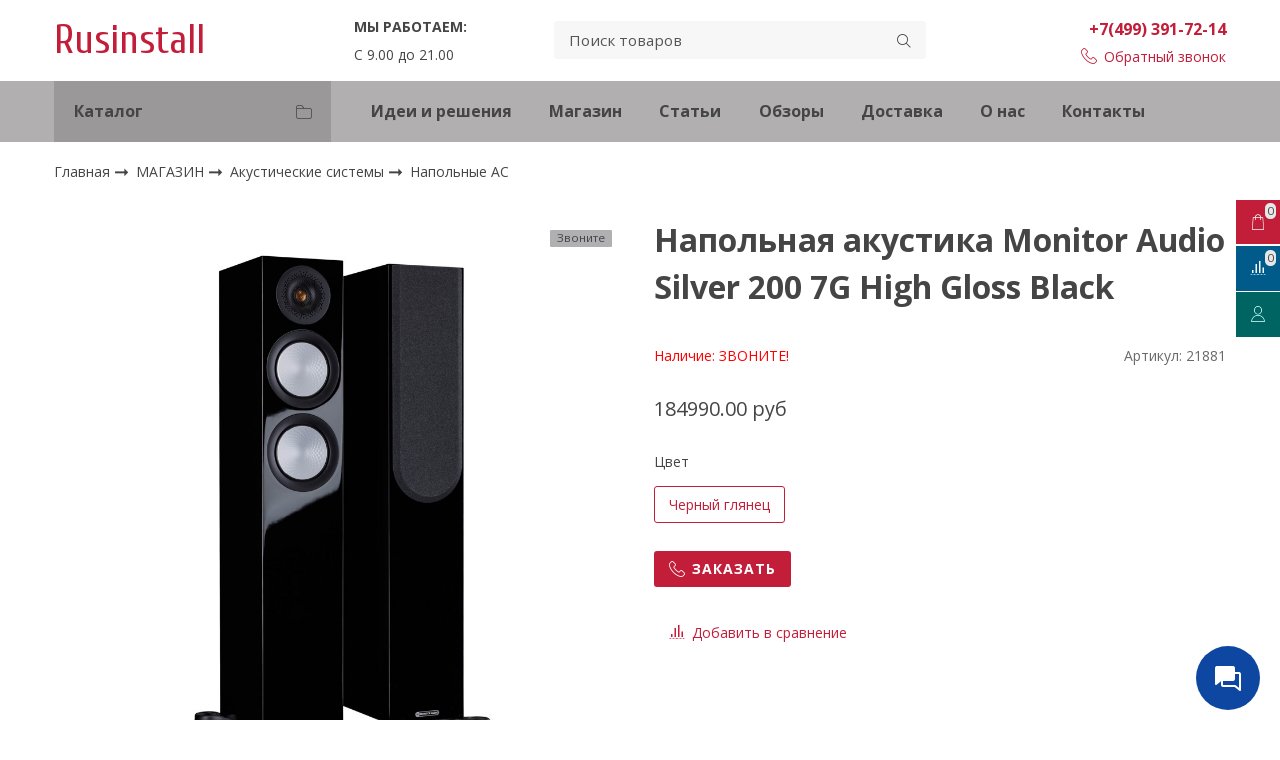

--- FILE ---
content_type: text/html; charset=utf-8
request_url: https://www.rusinstall.ru/product/napolnaya-akustika-monitor-audio-silver-200-7g-high-gloss-black
body_size: 48400
content:









<!DOCTYPE html>
<html class="palette_1" >
  <head><link media='print' onload='this.media="all"' rel='stylesheet' type='text/css' href='/served_assets/public/jquery.modal-0c2631717f4ce8fa97b5d04757d294c2bf695df1d558678306d782f4bf7b4773.css'><meta data-config="{&quot;product_id&quot;:360544461}" name="page-config" content="" /><meta data-config="{&quot;money_with_currency_format&quot;:{&quot;delimiter&quot;:&quot;&quot;,&quot;separator&quot;:&quot;.&quot;,&quot;format&quot;:&quot;%n %u&quot;,&quot;unit&quot;:&quot;руб&quot;,&quot;show_price_without_cents&quot;:0},&quot;currency_code&quot;:&quot;RUR&quot;,&quot;currency_iso_code&quot;:&quot;RUB&quot;,&quot;default_currency&quot;:{&quot;title&quot;:&quot;Российский рубль&quot;,&quot;code&quot;:&quot;RUR&quot;,&quot;rate&quot;:1.0,&quot;format_string&quot;:&quot;%n %u&quot;,&quot;unit&quot;:&quot;руб&quot;,&quot;price_separator&quot;:null,&quot;is_default&quot;:true,&quot;price_delimiter&quot;:null,&quot;show_price_with_delimiter&quot;:null,&quot;show_price_without_cents&quot;:null},&quot;facebook&quot;:{&quot;pixelActive&quot;:false,&quot;currency_code&quot;:&quot;RUB&quot;,&quot;use_variants&quot;:null},&quot;vk&quot;:{&quot;pixel_active&quot;:null,&quot;price_list_id&quot;:null},&quot;new_ya_metrika&quot;:true,&quot;ecommerce_data_container&quot;:&quot;dataLayer&quot;,&quot;common_js_version&quot;:null,&quot;vue_ui_version&quot;:null,&quot;feedback_captcha_enabled&quot;:&quot;1&quot;,&quot;account_id&quot;:731438,&quot;hide_items_out_of_stock&quot;:false,&quot;forbid_order_over_existing&quot;:true,&quot;minimum_items_price&quot;:null,&quot;enable_comparison&quot;:true,&quot;locale&quot;:&quot;ru&quot;,&quot;client_group&quot;:null,&quot;consent_to_personal_data&quot;:{&quot;active&quot;:false,&quot;obligatory&quot;:true,&quot;description&quot;:&quot;Настоящим подтверждаю, что я ознакомлен и согласен с условиями \u003ca href=&#39;/page/oferta&#39; target=&#39;blank&#39;\u003eоферты и политики конфиденциальности\u003c/a\u003e.&quot;},&quot;recaptcha_key&quot;:&quot;6LfXhUEmAAAAAOGNQm5_a2Ach-HWlFKD3Sq7vfFj&quot;,&quot;recaptcha_key_v3&quot;:&quot;6LcZi0EmAAAAAPNov8uGBKSHCvBArp9oO15qAhXa&quot;,&quot;yandex_captcha_key&quot;:&quot;ysc1_ec1ApqrRlTZTXotpTnO8PmXe2ISPHxsd9MO3y0rye822b9d2&quot;,&quot;checkout_float_order_content_block&quot;:false,&quot;available_products_characteristics_ids&quot;:null,&quot;sber_id_app_id&quot;:&quot;5b5a3c11-72e5-4871-8649-4cdbab3ba9a4&quot;,&quot;theme_generation&quot;:3,&quot;quick_checkout_captcha_enabled&quot;:false,&quot;max_order_lines_count&quot;:500,&quot;sber_bnpl_min_amount&quot;:1000,&quot;sber_bnpl_max_amount&quot;:150000,&quot;counter_settings&quot;:{&quot;data_layer_name&quot;:&quot;dataLayer&quot;,&quot;new_counters_setup&quot;:true,&quot;add_to_cart_event&quot;:true,&quot;remove_from_cart_event&quot;:true,&quot;add_to_wishlist_event&quot;:true,&quot;purchase_event&quot;:true},&quot;site_setting&quot;:{&quot;show_cart_button&quot;:true,&quot;show_service_button&quot;:false,&quot;show_marketplace_button&quot;:false,&quot;show_quick_checkout_button&quot;:true},&quot;warehouses&quot;:[],&quot;captcha_type&quot;:&quot;google&quot;,&quot;human_readable_urls&quot;:false}" name="shop-config" content="" /><meta name='js-evnvironment' content='production' /><meta name='default-locale' content='ru' /><meta name='insales-redefined-api-methods' content="[]" /><script type="text/javascript" src="https://static.insales-cdn.com/assets/static-versioned/v3.72/static/libs/lodash/4.17.21/lodash.min.js"></script><script>dataLayer= []; dataLayer.push({
        event: 'view_item',
        ecommerce: {
          items: [{"item_id":"360544461","item_name":"Напольная акустика Monitor Audio Silver 200 7G High Gloss Black","item_category":"Каталог/БРЕНДЫ/Monitor Audio","price":184990}]
         }
      });</script>
<!--InsalesCounter -->
<script type="text/javascript">
(function() {
  if (typeof window.__insalesCounterId !== 'undefined') {
    return;
  }

  try {
    Object.defineProperty(window, '__insalesCounterId', {
      value: 731438,
      writable: true,
      configurable: true
    });
  } catch (e) {
    console.error('InsalesCounter: Failed to define property, using fallback:', e);
    window.__insalesCounterId = 731438;
  }

  if (typeof window.__insalesCounterId === 'undefined') {
    console.error('InsalesCounter: Failed to set counter ID');
    return;
  }

  let script = document.createElement('script');
  script.async = true;
  script.src = '/javascripts/insales_counter.js?7';
  let firstScript = document.getElementsByTagName('script')[0];
  firstScript.parentNode.insertBefore(script, firstScript);
})();
</script>
<!-- /InsalesCounter -->
      <!-- Google Tag Manager -->
      <script>(function(w,d,s,l,i){w[l]=w[l]||[];w[l].push({'gtm.start':
      new Date().getTime(),event:'gtm.js'});var f=d.getElementsByTagName(s)[0],
      j=d.createElement(s),dl=l!='dataLayer'?'&l='+l:'';j.async=true;j.src=
      'https://www.googletagmanager.com/gtm.js?id='+i+dl;f.parentNode.insertBefore(j,f);
      })(window,document,'script','dataLayer','GTM-5H4WZ4W');
      </script>
      <!-- End Google Tag Manager -->
<meta name="yandex-verification" content="6fef7e436a1cdeae" />
    <!-- meta -->
<meta charset="UTF-8" />
<title>Напольная акустика Monitor Audio Silver 200 7G High Gloss Black - купить по выгодной цене | Rusinstall</title><meta name="description" content="Предлагаем купить Напольная акустика Monitor Audio Silver 200 7G High Gloss Black.
Цена - 184990 руб. Быстрая доставка.
☎️ +7(499) 391-72-14
Смотрите все товары в разделе «Напольные АС»
"><style lang="scss">
:root {
  --color-background-1:#ffffff;
  --color-background-sub-1:#aeadad;
  --color-text-1:#434343;
  --color-link-1:#c01f3c;
  --color-border-1:#eeeeee;


  --color-background-2:#ffffff;
  --color-background-sub-2:#eeeeee;
  --color-text-2:#434343;
  --color-link-2:#c01f3c;
  --color-border-2:#e5e5e5;


  --color-background-3:#eeeeee;
  --color-background-sub-3:#c01f3c;
  --color-text-3:#434343;
  --color-link-3:#434343;
  --color-border-3:#eeeeee;

  --color-border-1:#eeeeee;



  --logotype-font-family: "Cuprum";
  --font-size-logo: 40px;
  --font-family-primary: "Open Sans";
  --font-size-primary: 14px;
  --font-weight: 400;
  --layout-width: 1200px;
  
  --body_background_color:#ffffff;
  --body_background_use:;
  --body_background_type:stretch;
  --background_container_use:1;
  --icon-size:1.15rem;
  --border-radius:3px;
  --button-size:1rem;
  --mask-pack:;
  --collection_size:12;
  --product_not_available:preorder;
  --collection_product_always_link:0;
  --enabled_live_search:0;
  --body_background_image:url(https://static.insales-cdn.com/assets/1/747/1278699/1728660451/body_background_image.jpg);
  --language_locale:ru;

  --collection_product_layout:;
  --collection_product_labels_layout:;
  --collection_product_image_change:;
  --collection_product_show_compare:;
  --collection_product_variants:;
  --collection_product_variants_limit:;
  --collection_products_anime:;
  --collection_products_anime_repeat_once:;
  --collection_product_show_variant_caption:;
  --collection_product_hide_variant_on_mobile:;
  --collection_product_image_fit:;
  --collection_product_image_ratio:;
  --theme-layout-delta:1;
  --theme-fixed-sidebar-color:#ffffff;
  --background_container:#ffffff;
  
  --breadcrumb_setter:theme=arrow-delimeter;colorSheme=default;showPageHeading=false;
  --breadcrumb_horizontal_align:;
}
[v-cloak] {
  display: none;
}
</style>


<meta data-config="{&quot;feedback_captcha_enabled&quot;: 1 }" name="theme-settings" content=""><script type="text/javascript">
  window.disalow_insales_product_schema = true
</script>
<meta name="robots" content="index,follow" />
<meta http-equiv="X-UA-Compatible" content="IE=edge,chrome=1" />
<meta name="viewport" content="width=device-width, initial-scale=1.0" />
<meta name="SKYPE_TOOLBAR" content="SKYPE_TOOLBAR_PARSER_COMPATIBLE" />
<meta name="format-detection" content="telephone=no"><!-- FIXME: правильные пути сразу из платформы -->









<meta name="handle" content="[]" data-current-collection="[]"


>
<script>
  var menuPaths = {
    collections: [],
    
    
  }
</script>

<script type="text/javascript">
  function domReady() {
    if (!location.pathname.includes('/bank_receipts') && !location.pathname.includes('/new_order')) {
      return;
    }
    if (location.pathname.includes('/new_order')) {
      var elButton = document.querySelector('.js-co-sidebar-toggler');
      var elContainer = document.querySelector('.js-co-sidebar-toggler + .js-co-sidebar');
      if (elButton) {
        elButton.onclick = function(e){
          var containerDisplay = elContainer.style.display;
          if(containerDisplay == 'block'){
            elContainer.style.display = 'none';
          } else{
            elContainer.style.display = 'block';
          }
        }
      }

      var elCheckbox = document.querySelector('[for="order_use_bonus_points"] input.js-input-field');
      var elContainer2 = document.querySelector('[for="order_use_bonus_points"] + .bonus_points');
      if (elCheckbox) {
        elCheckbox.onchange = function(e){
          if(elCheckbox.checked){
            elContainer2.style.display = 'block';
          } else{
            elContainer2.style.display = 'none';
          }
        }
      }
    }
    else {
      function getPdf(el) {
        el.onclick = function(e) {
          var target = e.target;
          var action = target.getAttribute('formaction');
          target.setAttribute('type', 'submit');
        }
      }
      new getPdf(get_pdf_receipt);
    }
  }
  document.addEventListener("DOMContentLoaded", domReady);
</script>





<!-- canonical url--><link rel="canonical" href="https://www.rusinstall.ru/product/napolnaya-akustika-monitor-audio-silver-200-7g-high-gloss-black"/>


<!-- rss feed-->
    <meta property="og:title" content="Напольная акустика Monitor Audio Silver 200 7G High Gloss Black">
    <meta property="og:type" content="website">
    <meta property="og:url" content="https://www.rusinstall.ru/product/napolnaya-akustika-monitor-audio-silver-200-7g-high-gloss-black">

    
      <meta property="og:image" content="https://static.insales-cdn.com/images/products/1/6659/671783427/ma_sil_200_11.jpg">
    




<!-- icons-->
<link rel="icon" type="image/png" sizes="16x16" href="https://static.insales-cdn.com/assets/1/747/1278699/1728660451/favicon.png" />
    <link rel="stylesheet" type="text/css" href="https://static.insales-cdn.com/assets/vue-ui/vue.ui.v1.19.25.css">
    

    
  <meta name='product-id' content='360544461' />
</head>
  <body>
    <noscript>
<div class="njs-alert-overlay">
  <div class="njs-alert-wrapper">
    <div class="njs-alert">
      <p>Включите в вашем браузере JavaScript!</p>
    </div>
  </div>
</div>
</noscript>

    <div id="app"
      checkbox-hide-native
      radio-hide-native
      icon-theme="minimal"
      date-format="dd mmmm yyyy"
      date-format-comments="dd mmmm yyyy"
      layout-version="1"
    >
    <div class='wrapper-cloak layout-clear ' v-cloak >

      <header>
      
        <ui-layout-part
class="palette_1 top-panel-menu"
v-hidden="[,'','md',['md','']]"
type="header"

 wide-background


>
<ui-grid
  vertical-align="center"
  horizontal-align="between"
>
      <ui-grid-cell
      cells='3'
      >
          <ui-modal-toggle
            color-sheme=transparent
            modal-name="top_menu"
          >
          <ui-icon
          icon="menu.mobile"
          >
          </ui-icon>
          </ui-modal-toggle>
      </ui-grid-cell>

      <ui-grid-cell
        cells="3"
        cells-sm='6'
      >
      <ui-grid
      vertical-align="center"
      horizontal-align="right"
      hr-gutter="1rem"
      >
      <ui-grid-cell
      >
        <ui-modal-toggle
        color-sheme='transparent'
        theme="no-padding"
        icon="fa fa-search"
        modal-name="top_menu_search"
      >
      </ui-modal-toggle>
      </ui-grid-cell>

      
          <ui-grid-cell
            >
             <ui-button
                variant="link"
                color-sheme='transparent'
                theme="no-padding"
                href="/client_account/orders"
                title=""
                >
                <ui-icon icon="fas fa-user" />
             </ui-button>
          </ui-grid-cell>
      

      
          <ui-grid-cell

          class='top-panel-compares'>
            <ui-compares-widget
              color-sheme="transparent"
               title="Сравнение"
               >
            </ui-compares-widget>
          </ui-grid-cell>
      

      <ui-grid-cell

      class='top-panel-cart'>
        <ui-cart-widget
           color-sheme="transparent"
           title="Корзина"
           hide-amount
           >
        </ui-cart-widget>
      </ui-grid-cell>
    </ui-grid>
    </ui-grid-cell>
</ui-grid>

      <ui-modal
        class="palette_1"
        icon-close="icon-times"
        name="top_menu"
        show-overlay
        type="panel"
        position="left"
        animation="slideFromLeft"
      >
      <ui-grid-cell
      cells='12'>
      <div>
      <ui-text
        class="font-size_h2 font-weight_bold"
        style="padding: 1rem 0;"
      >
        Меню
      </ui-text>
      
      <ui-async-menu
    hot-conf
class=""
:config="{
        1: {
          type: 'drop',
          position: 'bottom',
          icons: ['fa fa-angle-right', 'fa fa-angle-left']
        },
        default: {
          type: 'drop',
          position: 'bottom',
          icons: ['fa fa-angle-right', 'fa fa-angle-left']
        }
      }"
layout="default"
theme=""
color-sheme="default"
data-menu-id=""
vertical-align="top"
horizontal-align="left"
base-class="mobile"

setter=""
    
    data-menu-handle=""
    ><ui-async-menu-item
        hot-conf
        layout="default"
        color-sheme="default"
        theme="active-text-underline"
        data-menu-item-id="8349135"
       opened-current 
      >
        <a is="ui-async-menu-link"
          href="/collection/idei-resheniya"
          link-source="menu"
          
        >Идеи и решения</a>
      </ui-async-menu-item><ui-async-menu-item
        hot-conf
        layout="default"
        color-sheme="default"
        theme="active-text-underline"
        data-menu-item-id="8345082"
       opened-current 
      >
        <a is="ui-async-menu-link"
          href="/collection/magazin-2"
          link-source="menu"
          
        >Магазин</a>
      </ui-async-menu-item><ui-async-menu-item
        hot-conf
        layout="default"
        color-sheme="default"
        theme="active-text-underline"
        data-menu-item-id="8345036"
       opened-current 
      >
        <a is="ui-async-menu-link"
          href="/blogs/articles"
          link-source="menu"
          
        >Статьи</a>
      </ui-async-menu-item><ui-async-menu-item
        hot-conf
        layout="default"
        color-sheme="default"
        theme="active-text-underline"
        data-menu-item-id="20826125"
       opened-current 
      >
        <a is="ui-async-menu-link"
          href="/blogs/blog"
          link-source="menu"
          
        >Обзоры</a>
      </ui-async-menu-item><ui-async-menu-item
        hot-conf
        layout="default"
        color-sheme="default"
        theme="active-text-underline"
        data-menu-item-id="8342321"
       opened-current 
      >
        <a is="ui-async-menu-link"
          href="/page/delivery"
          link-source="menu"
          
        >Доставка</a>
      </ui-async-menu-item><ui-async-menu-item
        hot-conf
        layout="default"
        color-sheme="default"
        theme="active-text-underline"
        data-menu-item-id="8342157"
       opened-current 
      >
        <a is="ui-async-menu-link"
          href="/page/about-us"
          link-source="menu"
          
        >О нас</a>
      </ui-async-menu-item><ui-async-menu-item
        hot-conf
        layout="default"
        color-sheme="default"
        theme="active-text-underline"
        data-menu-item-id="8342158"
       opened-current 
      >
        <a is="ui-async-menu-link"
          href="/page/contacts"
          link-source="menu"
          
        >Контакты</a>
      </ui-async-menu-item></ui-async-menu>
      
    </div>
      </ui-grid-cell>

      <ui-grid-cell>
      <ui-text
        class="font-weight_bold font-size_h2"
        style="padding: 1rem 0;"
      >
        Каталог
      </ui-text>
        <div>
          
          
          <ui-async-menu
      hot-conf
class=""
:config="{
            1: {
              type: 'collapse',
              direction: 'vertical',
              icons: ['fa fa-angle-right', 'fa fa-angle-left']
            },
            default: {
              position: 'bottom',
              type: 'collapse',
              direction: 'vertical',
              icons: ['fa fa-angle-right', 'fa fa-angle-left']
            }
          }"
layout="default"
theme=""
color-sheme="default"
data-menu-id="collection-menu"
vertical-align="top"
horizontal-align="left"
base-class="mobile"

setter=""
    ><ui-async-menu-item
            hot-conf
            layout="default"
            color-sheme="default"
            theme="active-text-underline"
           opened-current 
          >
            <a is="ui-async-menu-link"
              href="/collection/idei-resheniya"
              link-handle="idei-resheniya"
              link-source="collection"
            >ИДЕИ И РЕШЕНИЯ ДЛЯ ДОМА</a><ui-async-menu slot="submenu"/><ui-async-menu-item
            hot-conf
            layout="default"
            color-sheme="default"
            theme="active-text-underline"
           opened-current 
          >
            <a is="ui-async-menu-link"
              href="/collection/homecinema"
              link-handle="homecinema"
              link-source="collection"
            >Домашние кинотеатры для дома и квартиры</a></ui-async-menu-item><ui-async-menu-item
            hot-conf
            layout="default"
            color-sheme="default"
            theme="active-text-underline"
           opened-current 
          >
            <a is="ui-async-menu-link"
              href="/collection/domashniy-kinozal"
              link-handle="domashniy-kinozal"
              link-source="collection"
            >Домашний кинозал</a></ui-async-menu-item><ui-async-menu-item
            hot-conf
            layout="default"
            color-sheme="default"
            theme="active-text-underline"
           opened-current 
          >
            <a is="ui-async-menu-link"
              href="/collection/multirum"
              link-handle="multirum"
              link-source="collection"
            >Мультирум</a></ui-async-menu-item><ui-async-menu-item
            hot-conf
            layout="default"
            color-sheme="default"
            theme="active-text-underline"
           opened-current 
          >
            <a is="ui-async-menu-link"
              href="/collection/umnyy-dom"
              link-handle="umnyy-dom"
              link-source="collection"
            >Умный дом</a></ui-async-menu-item><ui-async-menu-item
            hot-conf
            layout="default"
            color-sheme="default"
            theme="active-text-underline"
           opened-current 
          >
            <a is="ui-async-menu-link"
              href="/collection/wi-fi"
              link-handle="wi-fi"
              link-source="collection"
            >Wi-Fi и домашние сети</a></ui-async-menu-item><ui-async-menu-item
            hot-conf
            layout="default"
            color-sheme="default"
            theme="active-text-underline"
           opened-current 
          >
            <a is="ui-async-menu-link"
              href="/collection/videonablyudenie-dlya-doma-s-udalennym-dostupom"
              link-handle="videonablyudenie-dlya-doma-s-udalennym-dostupom"
              link-source="collection"
            >Видеонаблюдение для дома с удаленным доступом</a></ui-async-menu-item><ui-async-menu-item
            hot-conf
            layout="default"
            color-sheme="default"
            theme="active-text-underline"
           opened-current 
          >
            <a is="ui-async-menu-link"
              href="/collection/upravlenie-svetom"
              link-handle="upravlenie-svetom"
              link-source="collection"
            >Управление светом</a></ui-async-menu-item><ui-async-menu-item
            hot-conf
            layout="default"
            color-sheme="default"
            theme="active-text-underline"
           opened-current 
          >
            <a is="ui-async-menu-link"
              href="/collection/zhalyuzi-s-elektroprivodom"
              link-handle="zhalyuzi-s-elektroprivodom"
              link-source="collection"
            >Жалюзи с электроприводом</a></ui-async-menu-item><ui-async-menu-item
            hot-conf
            layout="default"
            color-sheme="default"
            theme="active-text-underline"
           opened-current 
          >
            <a is="ui-async-menu-link"
              href="/collection/avtomaticheskie-lifty"
              link-handle="avtomaticheskie-lifty"
              link-source="collection"
            >Автоматические лифты</a></ui-async-menu-item><ui-async-menu-item
            hot-conf
            layout="default"
            color-sheme="default"
            theme="active-text-underline"
           opened-current 
          >
            <a is="ui-async-menu-link"
              href="/collection/karaoke"
              link-handle="karaoke"
              link-source="collection"
            >Караоке</a></ui-async-menu-item></ui-async-menu></ui-async-menu-item><ui-async-menu-item
            hot-conf
            layout="default"
            color-sheme="default"
            theme="active-text-underline"
           opened-current 
          >
            <a is="ui-async-menu-link"
              href="/collection/idei-dlya-biznesa"
              link-handle="idei-dlya-biznesa"
              link-source="collection"
            >ИДЕИ ДЛЯ БИЗНЕСА И ОБРАЗОВАНИЯ</a><ui-async-menu slot="submenu"/><ui-async-menu-item
            hot-conf
            layout="default"
            color-sheme="default"
            theme="active-text-underline"
           opened-current 
          >
            <a is="ui-async-menu-link"
              href="/collection/fonovaya-muzyka-dlya-restorana"
              link-handle="fonovaya-muzyka-dlya-restorana"
              link-source="collection"
            >Фоновая музыка для ресторана</a></ui-async-menu-item><ui-async-menu-item
            hot-conf
            layout="default"
            color-sheme="default"
            theme="active-text-underline"
           opened-current 
          >
            <a is="ui-async-menu-link"
              href="/collection/muzyka-dlya-torgovogo-zala"
              link-handle="muzyka-dlya-torgovogo-zala"
              link-source="collection"
            >Музыка для торгового зала</a></ui-async-menu-item><ui-async-menu-item
            hot-conf
            layout="default"
            color-sheme="default"
            theme="active-text-underline"
           opened-current 
          >
            <a is="ui-async-menu-link"
              href="/collection/plenka-obratnoy-proektsii"
              link-handle="plenka-obratnoy-proektsii"
              link-source="collection"
            >Пленка обратной проекции</a></ui-async-menu-item><ui-async-menu-item
            hot-conf
            layout="default"
            color-sheme="default"
            theme="active-text-underline"
           opened-current 
          >
            <a is="ui-async-menu-link"
              href="/collection/reklamnyy-stend"
              link-handle="reklamnyy-stend"
              link-source="collection"
            >Рекламный стенд</a></ui-async-menu-item><ui-async-menu-item
            hot-conf
            layout="default"
            color-sheme="default"
            theme="active-text-underline"
           opened-current 
          >
            <a is="ui-async-menu-link"
              href="/collection/videosteny"
              link-handle="videosteny"
              link-source="collection"
            >Видеостены</a></ui-async-menu-item><ui-async-menu-item
            hot-conf
            layout="default"
            color-sheme="default"
            theme="active-text-underline"
           opened-current 
          >
            <a is="ui-async-menu-link"
              href="/collection/menyu-bordy"
              link-handle="menyu-bordy"
              link-source="collection"
            >Меню борды</a></ui-async-menu-item><ui-async-menu-item
            hot-conf
            layout="default"
            color-sheme="default"
            theme="active-text-underline"
           opened-current 
          >
            <a is="ui-async-menu-link"
              href="/collection/sportbar"
              link-handle="sportbar"
              link-source="collection"
            >Спортбар</a></ui-async-menu-item><ui-async-menu-item
            hot-conf
            layout="default"
            color-sheme="default"
            theme="active-text-underline"
           opened-current 
          >
            <a is="ui-async-menu-link"
              href="/collection/komplekty-proektor-ekran"
              link-handle="komplekty-proektor-ekran"
              link-source="collection"
            >Проектор и экран для спортбара</a></ui-async-menu-item><ui-async-menu-item
            hot-conf
            layout="default"
            color-sheme="default"
            theme="active-text-underline"
           opened-current 
          >
            <a is="ui-async-menu-link"
              href="/collection/prezentatsionnoe-oborudovanie"
              link-handle="prezentatsionnoe-oborudovanie"
              link-source="collection"
            >Презентационное оборудование</a></ui-async-menu-item><ui-async-menu-item
            hot-conf
            layout="default"
            color-sheme="default"
            theme="active-text-underline"
           opened-current 
          >
            <a is="ui-async-menu-link"
              href="/collection/multimedia-proektor"
              link-handle="multimedia-proektor"
              link-source="collection"
            >Мультимедийный проектор</a></ui-async-menu-item><ui-async-menu-item
            hot-conf
            layout="default"
            color-sheme="default"
            theme="active-text-underline"
           opened-current 
          >
            <a is="ui-async-menu-link"
              href="/collection/proektor-dlya-shkoly-i-universiteta"
              link-handle="proektor-dlya-shkoly-i-universiteta"
              link-source="collection"
            >Проектор для школы и университета</a></ui-async-menu-item><ui-async-menu-item
            hot-conf
            layout="default"
            color-sheme="default"
            theme="active-text-underline"
           opened-current 
          >
            <a is="ui-async-menu-link"
              href="/collection/uchet-rabochego-vremeni"
              link-handle="uchet-rabochego-vremeni"
              link-source="collection"
            >Учет рабочего времени</a></ui-async-menu-item><ui-async-menu-item
            hot-conf
            layout="default"
            color-sheme="default"
            theme="active-text-underline"
           opened-current 
          >
            <a is="ui-async-menu-link"
              href="/collection/skud"
              link-handle="skud"
              link-source="collection"
            >СКУД</a></ui-async-menu-item><ui-async-menu-item
            hot-conf
            layout="default"
            color-sheme="default"
            theme="active-text-underline"
           opened-current 
          >
            <a is="ui-async-menu-link"
              href="/collection/motorizovannye-shtory"
              link-handle="motorizovannye-shtory"
              link-source="collection"
            >Моторизованные шторы</a></ui-async-menu-item><ui-async-menu-item
            hot-conf
            layout="default"
            color-sheme="default"
            theme="active-text-underline"
           opened-current 
          >
            <a is="ui-async-menu-link"
              href="/collection/wi-fi-set"
              link-handle="wi-fi-set"
              link-source="collection"
            >Wi-Fi сеть</a></ui-async-menu-item><ui-async-menu-item
            hot-conf
            layout="default"
            color-sheme="default"
            theme="active-text-underline"
           opened-current 
          >
            <a is="ui-async-menu-link"
              href="/collection/videonablyudenie-na-rabochem-meste"
              link-handle="videonablyudenie-na-rabochem-meste"
              link-source="collection"
            >Видеонаблюдение на рабочем месте</a></ui-async-menu-item></ui-async-menu></ui-async-menu-item><ui-async-menu-item
            hot-conf
            layout="default"
            color-sheme="default"
            theme="active-text-underline"
           opened-current 
          >
            <a is="ui-async-menu-link"
              href="/collection/magazin-2"
              link-handle="magazin-2"
              link-source="collection"
            >МАГАЗИН</a><ui-async-menu slot="submenu"/><ui-async-menu-item
            hot-conf
            layout="default"
            color-sheme="default"
            theme="active-text-underline"
           opened-current 
          >
            <a is="ui-async-menu-link"
              href="/collection/domashniy-kinozal-2"
              link-handle="domashniy-kinozal-2"
              link-source="collection"
            >Домашний кинозал</a></ui-async-menu-item><ui-async-menu-item
            hot-conf
            layout="default"
            color-sheme="default"
            theme="active-text-underline"
           opened-current 
          >
            <a is="ui-async-menu-link"
              href="/collection/televizory"
              link-handle="televizory"
              link-source="collection"
            >Телевизоры</a></ui-async-menu-item><ui-async-menu-item
            hot-conf
            layout="default"
            color-sheme="default"
            theme="active-text-underline"
           opened-current 
          >
            <a is="ui-async-menu-link"
              href="/collection/akusticheskie-sistemy"
              link-handle="akusticheskie-sistemy"
              link-source="collection"
            >Акустические системы</a></ui-async-menu-item><ui-async-menu-item
            hot-conf
            layout="default"
            color-sheme="default"
            theme="active-text-underline"
           opened-current 
          >
            <a is="ui-async-menu-link"
              href="/collection/dlya-audio-sistem"
              link-handle="dlya-audio-sistem"
              link-source="collection"
            >Электроника</a></ui-async-menu-item><ui-async-menu-item
            hot-conf
            layout="default"
            color-sheme="default"
            theme="active-text-underline"
           opened-current 
          >
            <a is="ui-async-menu-link"
              href="/collection/multirum-2"
              link-handle="multirum-2"
              link-source="collection"
            >Мультирум</a></ui-async-menu-item><ui-async-menu-item
            hot-conf
            layout="default"
            color-sheme="default"
            theme="active-text-underline"
           opened-current 
          >
            <a is="ui-async-menu-link"
              href="/collection/mebel"
              link-handle="mebel"
              link-source="collection"
            >Мебель</a></ui-async-menu-item><ui-async-menu-item
            hot-conf
            layout="default"
            color-sheme="default"
            theme="active-text-underline"
           opened-current 
          >
            <a is="ui-async-menu-link"
              href="/collection/naushniki"
              link-handle="naushniki"
              link-source="collection"
            >Наушники</a></ui-async-menu-item><ui-async-menu-item
            hot-conf
            layout="default"
            color-sheme="default"
            theme="active-text-underline"
           opened-current 
          >
            <a is="ui-async-menu-link"
              href="/collection/kabeli"
              link-handle="kabeli"
              link-source="collection"
            >Кабели</a></ui-async-menu-item><ui-async-menu-item
            hot-conf
            layout="default"
            color-sheme="default"
            theme="active-text-underline"
           opened-current 
          >
            <a is="ui-async-menu-link"
              href="/collection/business-education"
              link-handle="business-education"
              link-source="collection"
            >Бизнес и образование</a></ui-async-menu-item><ui-async-menu-item
            hot-conf
            layout="default"
            color-sheme="default"
            theme="active-text-underline"
           opened-current 
          >
            <a is="ui-async-menu-link"
              href="/collection/professionalnoe-oborudovanie"
              link-handle="professionalnoe-oborudovanie"
              link-source="collection"
            >Профессиональное оборудование</a></ui-async-menu-item><ui-async-menu-item
            hot-conf
            layout="default"
            color-sheme="default"
            theme="active-text-underline"
           opened-current 
          >
            <a is="ui-async-menu-link"
              href="/collection/setevoe-oborudovanie"
              link-handle="setevoe-oborudovanie"
              link-source="collection"
            >Сетевое оборудование</a></ui-async-menu-item></ui-async-menu></ui-async-menu-item><ui-async-menu-item
            hot-conf
            layout="default"
            color-sheme="default"
            theme="active-text-underline"
           opened-current 
          >
            <a is="ui-async-menu-link"
              href="/collection/uslugi"
              link-handle="uslugi"
              link-source="collection"
            >УСЛУГИ</a><ui-async-menu slot="submenu"/><ui-async-menu-item
            hot-conf
            layout="default"
            color-sheme="default"
            theme="active-text-underline"
           opened-current 
          >
            <a is="ui-async-menu-link"
              href="/collection/proektirovanie"
              link-handle="proektirovanie"
              link-source="collection"
            >Проектирование</a></ui-async-menu-item><ui-async-menu-item
            hot-conf
            layout="default"
            color-sheme="default"
            theme="active-text-underline"
           opened-current 
          >
            <a is="ui-async-menu-link"
              href="/collection/montazh-i-ustanovka-oborudovaniya"
              link-handle="montazh-i-ustanovka-oborudovaniya"
              link-source="collection"
            >Монтаж и установка оборудования</a></ui-async-menu-item><ui-async-menu-item
            hot-conf
            layout="default"
            color-sheme="default"
            theme="active-text-underline"
           opened-current 
          >
            <a is="ui-async-menu-link"
              href="/collection/treyd-in"
              link-handle="treyd-in"
              link-source="collection"
            >Трейд-ин</a></ui-async-menu-item><ui-async-menu-item
            hot-conf
            layout="default"
            color-sheme="default"
            theme="active-text-underline"
           opened-current 
          >
            <a is="ui-async-menu-link"
              href="/collection/besplatnaya-dostavka"
              link-handle="besplatnaya-dostavka"
              link-source="collection"
            >Бесплатная доставка</a></ui-async-menu-item></ui-async-menu></ui-async-menu-item><ui-async-menu-item
            hot-conf
            layout="default"
            color-sheme="default"
            theme="active-text-underline"
           opened-current 
          >
            <a is="ui-async-menu-link"
              href="/collection/arhiv"
              link-handle="arhiv"
              link-source="collection"
            >АРХИВ</a><ui-async-menu slot="submenu"/><ui-async-menu-item
            hot-conf
            layout="default"
            color-sheme="default"
            theme="active-text-underline"
           opened-current 
          >
            <a is="ui-async-menu-link"
              href="/collection/focal-chora"
              link-handle="focal-chora"
              link-source="collection"
            >Focal Chora</a></ui-async-menu-item></ui-async-menu></ui-async-menu>
        </div>

      </ui-grid-cell>
    </ui-modal>

    <ui-modal
      class="palette_1"
      icon-close="icon-times"
      name="top_menu_search"
      show-overlay
      type="panel"
      position="top"
    >
    <ui-grid-cell
      cells='12'
    >
    <ui-search-widget
      placeholder="Поиск товаров"
      class="in-header"
      search-icon="fa fa-search"

    ></ui-search-widget>
    </ui-grid-cell>
  </ui-modal>
</ui-layout-part>

      
        <ui-layout-part
 class="palette_1 header-wrapper"
 style="padding: 1rem 0;"
 type="header"
 color-sheme="backgound-transparent"
 
  wide-background
 
 
 v-hidden="[,'',,]"
 >
  <ui-grid
    vertical-align="center"
    horizontal-align="between"
    hr-gutter="2rem"
    vr-gutter="2rem"
  >
  <ui-grid-cell
    class="text-center_ss"
    cells="3"
    cells-sm="6"
    cells-ss="12"
  >
      
      
      <a title="Rusinstall" href="/" class="logotype-link font-size_logo">
        
          <span>Rusinstall</span>
        
      </a>
  </ui-grid-cell>

  <ui-grid-cell
    class="timeline"
    cells="2" v-hidden="[['', 'sm']]"
  >
<ui-editor>
  <p><strong>МЫ РАБОТАЕМ:</strong></p><p>С 9.00 до 21.00</p>
</ui-editor>
  </ui-grid-cell>

    <ui-grid-cell
      cells="4" cells-md='4' v-hidden="[['', 'sm']]"
    >
      <ui-search-widget
        placeholder="Поиск товаров"
        class="in-header"
        search-icon="icon-search"
      ></ui-search-widget>
    </ui-grid-cell>

    <ui-grid-cell
      class="text-right text-center_ss"
      cells="3"
      cells-md="3"
      cells-sm="6"
      cells-ss="12"
    >
      <ui-grid
        vr-gutter=".25rem"
        hr-gutter=".5rem"
      >

    <ui-grid-cell
      cells="12"
      class="email"
    >
      
          <a href="mailto:"> </a>
        
    </ui-grid-cell>

    <ui-grid-cell
      cells="12"
      class="phone"
    >
      
            <a href="tel:+7(499) 391-72-14" class="font-weight_bold font-size_h3">
              +7(499) 391-72-14
            </a>
        
    </ui-grid-cell>

    
    <ui-grid-cell
      cells="12"
    >
      <ui-modal-toggle
      variant="link"
      color-sheme="transparent"
      theme="no-padding,decoration_none"
      icon="account.phone"
      modal-name="backcall"
      class="backcall_button"
    >
      Обратный звонок
    </ui-modal-toggle>
  </ui-grid-cell>
  
      </ui-grid>
    </ui-grid-cell>

  </ui-grid>
</ui-layout-part>

      
        

<ui-grid-cell
class="palette_1"
v-hidden="[['','sm'],'',,]"
>
<ui-layout-part
 class="header-menu-wrapper"
 color-sheme="background-sub"
 type="widget"
 
  wide-background
 
 
 >
 <ui-grid
  hr-gutter="1.5rem"
  vr-gutter="2rem"
  vertical-align="center"
 ><ui-grid-cell
      cells="3"
      cells-md="4"
      v-hidden="[['', 'sm']]"
   >
   <ui-button variant="primary"
   href="/collection/all"
   class="button_catalog"
   icon="collection.folder"
   >Каталог</ui-button>
   </ui-grid-cell><ui-grid-cell
   
      cells="9"
      cells-md="8"
      cells-sm="12"
   
   ><ui-menu
    hot-conf
class=""
:config="{
      1: {
        direction: 'horizontal',
        icons: ['', '']
      },
      2: {
        type: 'drop',
        direction: 'vertical',
        icons: ['', '']
      },
      default: {
        type: 'drop',
        position: 'right',
        icons: ['fa fa-angle-right', 'fa fa-angle-left']
      }
    }"
layout="is-nav-header"
theme="horizontal-align_left"
color-sheme="is-nav-header"
data-menu-id="main-menu"
vertical-align="top"
horizontal-align="left"
base-class="main"
 on-line 
setter=""
     on-line 
    data-menu-handle="main-menu"
    ><ui-menu-item
        hot-conf
        layout="is-nav-header"
        color-sheme="is-nav-header"
        theme=""
        data-menu-item-id="8349135"
      
      >
        <a is="ui-menu-link"
          href="/collection/idei-resheniya"
          link-source="menu"
          
        >Идеи и решения</a>
      </ui-menu-item><ui-menu-item
        hot-conf
        layout="is-nav-header"
        color-sheme="is-nav-header"
        theme=""
        data-menu-item-id="8345082"
      
      >
        <a is="ui-menu-link"
          href="/collection/magazin-2"
          link-source="menu"
          
        >Магазин</a>
      </ui-menu-item><ui-menu-item
        hot-conf
        layout="is-nav-header"
        color-sheme="is-nav-header"
        theme=""
        data-menu-item-id="8345036"
      
      >
        <a is="ui-menu-link"
          href="/blogs/articles"
          link-source="menu"
          
        >Статьи</a>
      </ui-menu-item><ui-menu-item
        hot-conf
        layout="is-nav-header"
        color-sheme="is-nav-header"
        theme=""
        data-menu-item-id="20826125"
      
      >
        <a is="ui-menu-link"
          href="/blogs/blog"
          link-source="menu"
          
        >Обзоры</a>
      </ui-menu-item><ui-menu-item
        hot-conf
        layout="is-nav-header"
        color-sheme="is-nav-header"
        theme=""
        data-menu-item-id="8342321"
      
      >
        <a is="ui-menu-link"
          href="/page/delivery"
          link-source="menu"
          
        >Доставка</a>
      </ui-menu-item><ui-menu-item
        hot-conf
        layout="is-nav-header"
        color-sheme="is-nav-header"
        theme=""
        data-menu-item-id="8342157"
      
      >
        <a is="ui-menu-link"
          href="/page/about-us"
          link-source="menu"
          
        >О нас</a>
      </ui-menu-item><ui-menu-item
        hot-conf
        layout="is-nav-header"
        color-sheme="is-nav-header"
        theme=""
        data-menu-item-id="8342158"
      
      >
        <a is="ui-menu-link"
          href="/page/contacts"
          link-source="menu"
          
        >Контакты</a>
      </ui-menu-item></ui-menu></ui-grid-cell>
</ui-grid>
</ui-layout-part>
</ui-grid-cell>



      
      </header>
      
      <ui-grid
      class="main py-4"
      vr-gutter="2rem"
      hr-gutter="0rem"
      direction="column"
        >
        <ui-product
  :product-id="360544461"
  instance-name="main"
></ui-product>


  <ui-grid-cell
v-hidden="[,'',,]"
>
<ui-layout-part
class="breadcrumb-layout-part"
 settings-bind="12359857"
padding-top="1"
padding-bottom="1"
palette="palette_3"
color-sheme="transparent"
background-image=""
background-repeat="no-repeat"
type="widget"

 wide-background



   hot-conf
 >




  <ui-grid
    hot-conf
    vertical-align="center"
    horizontal-align="left"
    :hot-conf-global="['breadcrumb-horizontal-align']"
    :alias-conf="{'breadcrumb-horizontal-align': 'horizontalAlign'}"
  ><ui-grid-cell>
    <ui-breadcrumb
      hot-conf
      
 theme="arrow-delimeter"
    

 color-sheme="default"
    

 :show-page-heading="false"
    

      setter-global="breadcrumb_setter"
      setter="theme=arrow-delimeter;colorSheme=default;showPageHeading=false"
      :hot-conf-global="['breadcrumb-horizontal-align']"
      breadcrumb-horizontal-align="left"
    >
    <a href="/" title="Главная" slot="home">
        <span class="breadcrumb__home">Главная</span>
      </a>

      
        
        

        
        
          

          

          
        
          

          
            
            <a href="/collection/magazin-2" title="МАГАЗИН" slot="link">
              МАГАЗИН
            </a>
            
          

          
        
          

          
            
            <a href="/collection/akusticheskie-sistemy" title="Акустические системы" slot="link">
              Акустические системы
            </a>
            
          

          
        
          

          
            
            <a href="/collection/frontalnye-as" title="Напольные АС" slot="current">
              Напольные АС
            </a>
            
          

          
        
      
    </ui-breadcrumb>
  </ui-grid-cell>
  </ui-grid>



</ui-layout-part>
</ui-grid-cell>


  
<ui-grid-cell
class="palette_1 product-wrapper"
v-hidden="[,'',,]"
>
<ui-layout-part

wide-background


type="widget"
>
<ui-grid
  hr-gutter="2rem"
  vr-gutter="2rem"
  >
  <ui-grid-cell class="product-gallery-wrapper"
    cells="6" cells-md="7" cells-sm="12"
    >
    
    <ui-product-gallery
      instance-name="main"
      layout="thumb-bottom"
      theme="active-border"
      image-ratio="1:1"
      preloader-url="https://static.insales-cdn.com/images/products/1/6659/671783427/large_ma_sil_200_11.jpg"
      thumb-position="thumb-bottom"
      first-variant-image=""
      cover
      :thumb-slider-options="{ direction: 'horizontal', slidesPerView: 5}":before-slides='[]'
      :after-slides='[]'
      icon-prev="slider.prev"
      icon-next="slider.next"
      >
         
            <ui-product-labels
              slot="labels"
              instance-name="main"
              layout="hr-right"
              theme="margin-1"
              color-sheme="random"
              caption-economy="Экономия"
              caption-bundle="Комплект"
              caption-preorder="Звоните"
              caption-out-of-stock="Нет в наличии"
              caption-discount-to= "Скидка "
              show-discount-variant
              caption-variant-discount="Скидка "
              ></ui-product-labels>
          
    </ui-product-gallery>
  </ui-grid-cell>
  <ui-grid-cell cells="6" cells-md="5" cells-sm="12">
    <ui-grid class="product"
      vr-gutter="2rem"
      hr-gutter="1rem"
      direction="column"
      >
      <ui-grid-cell>
        <ui-grid class="top-panel-product"
          vr-gutter="2rem"
          hr-gutter="1rem"
          >
          
          <ui-grid-cell
            cells="12"
            >
            <ui-editor class="font-size_h3 font-weight_bold">
              <h1>Напольная акустика Monitor Audio Silver 200 7G High Gloss Black</h1>
            </ui-editor>
          </ui-grid-cell>
          
          <ui-grid-cell
            cells="12"
            >
            <ui-grid
              horizontal-align='between'
              vertical-align="center"
            >
            <ui-grid-cell>
              <ui-product-available
                instance-name="main"
                caption="Наличие"
                caption-available="✔"
                caption-not-available="ЗВОНИТЕ!"
                delemiter=":"
                >
              </ui-product-available>
            </ui-grid-cell>
            <ui-grid-cell>
              <ui-product-sku
                instance-name="main"
                caption="Артикул"
                delemiter=":"
                >
              </ui-product-sku>
            </ui-grid-cell>
            </ui-grid>


          </ui-grid-cell>

          <ui-grid-cell
            cells="12"
            >
            <ui-editor class="product-introtext" crop>
              
            </ui-editor>
          </ui-grid-cell>
        </ui-grid>
      </ui-grid-cell>
      <ui-grid-cell>
        <ui-grid
          class="product-prices"
          vr-gutter='1rem'
          hr-gutter='2rem'
          vertical-align="center"
        >
          <ui-grid-cell>
            <ui-price
              class="font-size_h2"
              instance-name="main"
              >
            </ui-price>
          </ui-grid-cell>
          <ui-grid-cell>
          <ui-price
              class="text-decor_through"
              price-type="old_price"
              instance-name="main"
              >
            </ui-price>
          </ui-grid-cell>
          </ui-grid>
      </ui-grid-cell>
      <form class="product-form" action="/cart_items">
        <ui-grid-cell>
          <ui-grid
            vr-gutter="2rem"
            hr-gutter="1rem"
            class="product-form"
            >
            <ui-grid-cell
              cells="12"
              class="product-option-selectors"
              >
              <ui-product-variants
                instance-name="main"
                ></ui-product-variants>
            </ui-grid-cell>
          </ui-grid>
        </ui-grid-cell>
        <ui-grid-cell>
          <ui-grid
            class="product-control"
            vertical-align="stretch"
            >
            <ui-grid-cell>
              <ui-product-counter
                instance-name="main"
                :step="1"
                :min="1"
                :count="1"
                icon-decrease="fa fa-minus"
                icon-increase="fa fa-plus"
                ></ui-product-counter>
              </ui-grid-cell>
              <ui-grid-cell>
              <ui-product-buy
                variant="primary"
                theme="fluid, uppercase, bold"
                mods="primary"
                variant="primary"
                instance-name="main"
                class="button_buy"
                >
                В корзину
              </ui-product-buy>
              </ui-grid-cell>
              <ui-grid-cell>
              <ui-product-buy
                variant="primary"
                theme="fluid, uppercase, bold"
                mods="primary"
                variant="primary"
                order-type="preorder"
                instance-name="main"
                class="button_big"
                >
                Заказать
              </ui-product-buy>
              </ui-grid-cell>
            
            <ui-grid-cell>
              <ui-product-buy
                variant="secondary"
                order-type="one_click"
                color-sheme="transparent"
                variant="secondary"
                theme="fluid, border, uppercase, bold"
                instance-name="main"
                class="button_big button_sec"
                >
                Заказ в один клик
              </ui-product-buy>
              </ui-grid-cell>
              <ui-grid-cell>
              <ui-product-notice
                instance-name="main"
                >
                Товар временно недоступен
              </ui-product-notice>
              </ui-grid-cell>
            
          </ui-grid>
        </ui-grid-cell>
        <ui-grid-cell>
          <ui-grid class="product-bottom"
            vr-gutter="1rem 1rem"
            hr-gutter="1rem 0"
            vertical-align="center"
            >
            
            
            <ui-grid-cell>
              <ui-product-compare
                color-sheme="transparent"
                add-icon="fa fa-bar-chart"
                add-caption="Добавить в сравнение"
                remove-icon="fa fa-bar-chart"
                remove-caption="Убрать из сравнения"
                instance-name="main"
                ></ui-product-compare>
            </ui-grid-cell>
            
          </ui-grid>
        </ui-grid-cell>
      </form>
    </ui-grid>
  </ui-grid-cell>
</ui-grid>
</ui-layout-part>
</ui-grid-cell>


  <ui-grid-cell
class="palette_2 product-tabs"
v-hidden="[,'',,]"
>
 

 

<ui-layout-part
    color-sheme="background-main"
    
    padding-top="2"
    
    
    padding-bottom="2"
    
    :use-ldl="false"
    
     wide-background
    
    
    hot-conf
    settings-bind="12359859"
    type="widget"
    >

<ui-tabs
  breackpoint="md"
  position="top"
>
  

  
    <ui-tab-pane caption="Описание">
      <ui-editor>
        <p style="text-align: justify;"><strong>Семь поколений удивительности</strong><br>Башенные громкоговорители Monitor Audio Silver 200 стали фаворитами аудиосообщества с момента их появления в начале 2000-х годов благодаря их способности воспроизводить глубокий, насыщенный звук без окраски. Теперь эта напольная колонка появилась в седьмом поколении. Silver 200 7G отличается улучшенной технологией привода, новыми стабилизирующими опорами и улучшенной сетью кроссовера.</p>
<p style="text-align: justify;">&nbsp;</p>
<p style="text-align: center;"><iframe title="Silver Series 7G | Speakers that speak to you | Monitor Audio (Music)" data-src="https://www.youtube.com/embed/4qgfjT8T5nU" width="1000" height="560" frameborder="0" allow="accelerometer; autoplay; clipboard-write; encrypted-media; gyroscope; picture-in-picture; web-share" allowfullscreen="allowfullscreen"></iframe></p>
<p style="text-align: justify;">&nbsp;</p>
<p style="text-align: justify;">Вы можете использовать пару из них и наслаждаться быстрой артикуляцией их драйверов на ваших любимых треках. Они легко заполняют все помещения, кроме самых больших, динамичным, привлекательным звуком. Пара из них также хорошо работает в системах домашнего кинотеатра, погружая вас как в боевые сцены, так и в драматические моменты. Рецепт "мониторов" для такого великолепного звука? Ответ кроется в драйверах.</p>
<p style="text-align: justify;"><strong>Обновлены драйверы для более реалистичного звука</strong><br>Silver 200 7G оснащен 1-дюймовым твитером, в котором используется культовый золотой купол Monitor из алюминия и магния с керамическим покрытием (C-CAM). Но эта последняя версия имеет новый волновод, разработанный для устранения как можно большего количества искажений. Компания также обновила твитер. магнит для более жесткого контроля драйвера, что приводит к большей детализации во всем его частотном диапазоне.</p>
<p style="text-align: justify;">В двойных вуферах 5-1/4 используется улучшенный материал конуса C-CAM с новейшей технологией жесткой поверхности Monitor (RST II) для более плотного отклика на средние и низкие частоты и лучшей динамики. Также имеется улучшенная система кроссовера, которая помогает вуферам и твиттеру лучше работать вместе, обеспечивая плавный, неутомительный отклик. Это означает более чистый вокал, более реалистично звучащие инструменты и звук, которым можно наслаждаться часами.</p>
<p style="text-align: justify;">&nbsp;</p>
<p><img style="display: block; margin-left: auto; margin-right: auto;" src='https://static.insales-cdn.com/files/1/5132/27030540/original/mceu_56661572911679436798219-1679436798252.jpg' alt="Напольная акустика Monitor Audio Silver 200 7G High Gloss Black" width="1000" height="487"></p>
<p style="text-align: justify;">&nbsp;</p>
<p style="text-align: justify;"><strong>Прочный, привлекающий внимание корпус</strong><br>В Silver 200 используется толстый МДФ (древесноволокнистая плита средней плотности), чтобы сделать динамики более прочными и противостоять вибрациям, которые, как известно, загрязняют звук и снижают точность звучания. Отделка привлекательна, а входящая в комплект магнитная решетка выглядит стильно. Динамик отлично смотрится как с решеткой, так и без нее.</p>
<p style="text-align: justify;">Новые литые выносные опоры и ножки для дополнительной устойчивости<br>Обновленный аутригер и ножки в нижней части динамика &mdash; приятное прикосновение. Они служат для того, чтобы динамик оставался устойчивым и менее склонным к опрокидыванию, а также сводил к минимуму контакт динамика с полом. В комплект входят шипы для ковров и резиновые прокладки для деревянных полов.</p>
      </ui-editor>
    </ui-tab-pane>
  

  

  

  
    
      <ui-tab-pane caption="Спецификации">
        <ui-editor>
            <h3>Особенности продукта:</h3>
<ul>
<li>подобранная пара напольных колонок</li>
<li>ультра-жесткий и легкий материал диффузора C-CAM&reg; (алюминий/магний с керамическим покрытием) обеспечивает высокую эффективность и низкий уровень искажений</li>
<li>1-дюймовый твитер C-CAM с золотым куполом для неокрашенного и расширенного высокочастотного отклика
<ul>
<li>Равномерная дисперсия (UD) Waveguide II уменьшает искажения и помогает сгладить частотную характеристику</li>
</ul>
</li>
<li>два 5-1/4-дюймовых НЧ-динамика C-CAM с технологией Rigid Surface Technology (RST) II для повышения жесткости драйвера и уменьшения его веса</li>
<li>Крепление динамика с одним болтовым соединением обеспечивает механическую развязку и повышенную жесткость корпуса для более чистого звука.</li>
<li>фазоинверторный (портированный) дизайн с технологией HiVe&reg; II для более глубоких и плотных басов и минимального шума порта</li>
<li>красивая отделка деревянным шпоном</li>
<li>частотная характеристика: 34&ndash;35 000 Гц (-6 дБ)</li>
<li>чувствительность: 87,5 дБ</li>
<li>импеданс: 8 Ом</li>
<li>рекомендуемая мощность усилителя: 60-150 Вт RMS</li>
<li>два набора клеммных колодок позволяют использовать двухканальное подключение или двухканальное подключение</li>
<li>съемные магнитные решетки</li>
<li>Габариты, мм: Ш 165 x В 885 x Г 272</li>
<li>вес: 13,7 кг</li>
<li>гарантия: 1 год</li>
</ul>
        </ui-editor>
      </ui-tab-pane>
    
  
    
  
    
  
    
  
</ui-tabs>

</ui-layout-part>
</ui-grid-cell>



  
<ui-grid-cell
v-hidden="[,'',,]"
>
<ui-layout-part
:use-ldl="false"
color-sheme="background-transparent"
settings-bind="12359860"
padding-top="1"
padding-bottom="1"
palette="palette_2"
type="widget"

 wide-background



   hot-conf
 >

 


 <ui-text
    class="font-weight_bold font-size_h2 is-header_primary"
    color-sheme="background-sub"
    style="padding: 0.5rem; margin-bottom: 1rem"
  >
    Сопутствующие товары
  </ui-text>




  <ui-slider
  layout = "default"
  color-sheme="default"
  theme=""
  class="related-products"
  :options="{
   slidesPerView:5,
   spaceBetween: 10,
   breakpoints: {
     md: {
       slidesPerView:2,
     },
     480: {
       slidesPerView:1,
        freeMode: true,
     }
   }
 }"
  icon-prev="fa fa-chevron-left"
  icon-next="fa fa-chevron-right"
  >
    
      
        <ui-slider-slide>
          

<a is="ui-product-card"
     hot-conf
    
    :images-size="{60: {
      jpg: &quot;https://static.insales-cdn.com/r/TYqBc5dV_4k/rs:fit:60:60:1/plain/images/products/1/6341/704592069/30_01.jpg@jpg&quot;,
      webp: &quot;https://static.insales-cdn.com/r/taQ5XoVcxW8/rs:fit:60:60:1/plain/images/products/1/6341/704592069/30_01.jpg@webp&quot;
    },80: {
      jpg: &quot;https://static.insales-cdn.com/r/JTlSY7Vd-ec/rs:fit:80:80:1/plain/images/products/1/6341/704592069/30_01.jpg@jpg&quot;,
      webp: &quot;https://static.insales-cdn.com/r/lhty_GJ-O7E/rs:fit:80:80:1/plain/images/products/1/6341/704592069/30_01.jpg@webp&quot;
    },120: {
      jpg: &quot;https://static.insales-cdn.com/r/ELyjI80vM1g/rs:fit:120:120:1/plain/images/products/1/6341/704592069/30_01.jpg@jpg&quot;,
      webp: &quot;https://static.insales-cdn.com/r/KOurnN_-lDY/rs:fit:120:120:1/plain/images/products/1/6341/704592069/30_01.jpg@webp&quot;
    },240: {
      jpg: &quot;https://static.insales-cdn.com/r/PEkLR4DRgfY/rs:fit:240:240:1/plain/images/products/1/6341/704592069/30_01.jpg@jpg&quot;,
      webp: &quot;https://static.insales-cdn.com/r/X1rzKjD1Gfo/rs:fit:240:240:1/plain/images/products/1/6341/704592069/30_01.jpg@webp&quot;
    },480: {
      jpg: &quot;https://static.insales-cdn.com/r/JGdLmalLRPA/rs:fit:480:480:1/plain/images/products/1/6341/704592069/30_01.jpg@jpg&quot;,
      webp: &quot;https://static.insales-cdn.com/r/n1YzzuzMgio/rs:fit:480:480:1/plain/images/products/1/6341/704592069/30_01.jpg@webp&quot;
    },960: {
      jpg: &quot;https://static.insales-cdn.com/r/tiqRM18Dq3w/rs:fit:960:960:1/plain/images/products/1/6341/704592069/30_01.jpg@jpg&quot;,
      webp: &quot;https://static.insales-cdn.com/r/KPewisFiqUo/rs:fit:960:960:1/plain/images/products/1/6341/704592069/30_01.jpg@webp&quot;
    },1440: {
      jpg: &quot;https://static.insales-cdn.com/r/aP_W2YuXJFI/rs:fit:1440:1440:1/plain/images/products/1/6341/704592069/30_01.jpg@jpg&quot;,
      webp: &quot;https://static.insales-cdn.com/r/NrQdXxZYktE/rs:fit:1440:1440:1/plain/images/products/1/6341/704592069/30_01.jpg@webp&quot;
    },1920: {
      jpg: &quot;https://static.insales-cdn.com/r/OHF2JakKU_0/rs:fit:1920:1920:1/plain/images/products/1/6341/704592069/30_01.jpg@jpg&quot;,
      webp: &quot;https://static.insales-cdn.com/r/ekF9u_h7O8U/rs:fit:1920:1920:1/plain/images/products/1/6341/704592069/30_01.jpg@webp&quot;
    }}"
    setter="layout=view_1"
    
 layout="view_1"
    

    
    :images-size-hover="{60: {
      jpg: &quot;https://static.insales-cdn.com/r/DfXlNljYwKQ/rs:fit:60:60:1/plain/images/products/1/3942/673148774/ma_712_01.jpg@jpg&quot;,
      webp: &quot;https://static.insales-cdn.com/r/2PunvpSxciM/rs:fit:60:60:1/plain/images/products/1/3942/673148774/ma_712_01.jpg@webp&quot;
    },80: {
      jpg: &quot;https://static.insales-cdn.com/r/DpLgBWQ1Rug/rs:fit:80:80:1/plain/images/products/1/3942/673148774/ma_712_01.jpg@jpg&quot;,
      webp: &quot;https://static.insales-cdn.com/r/pgLti5hioLc/rs:fit:80:80:1/plain/images/products/1/3942/673148774/ma_712_01.jpg@webp&quot;
    },120: {
      jpg: &quot;https://static.insales-cdn.com/r/xy91jAhAj-U/rs:fit:120:120:1/plain/images/products/1/3942/673148774/ma_712_01.jpg@jpg&quot;,
      webp: &quot;https://static.insales-cdn.com/r/zaHul4zHALU/rs:fit:120:120:1/plain/images/products/1/3942/673148774/ma_712_01.jpg@webp&quot;
    },240: {
      jpg: &quot;https://static.insales-cdn.com/r/qvxxAYesEvs/rs:fit:240:240:1/plain/images/products/1/3942/673148774/ma_712_01.jpg@jpg&quot;,
      webp: &quot;https://static.insales-cdn.com/r/IJutaQ4jDC0/rs:fit:240:240:1/plain/images/products/1/3942/673148774/ma_712_01.jpg@webp&quot;
    },480: {
      jpg: &quot;https://static.insales-cdn.com/r/fOBb_yxM96I/rs:fit:480:480:1/plain/images/products/1/3942/673148774/ma_712_01.jpg@jpg&quot;,
      webp: &quot;https://static.insales-cdn.com/r/LbX4v5CbSmg/rs:fit:480:480:1/plain/images/products/1/3942/673148774/ma_712_01.jpg@webp&quot;
    },960: {
      jpg: &quot;https://static.insales-cdn.com/r/mFohbJUIu3o/rs:fit:960:960:1/plain/images/products/1/3942/673148774/ma_712_01.jpg@jpg&quot;,
      webp: &quot;https://static.insales-cdn.com/r/aPs72JUFXnk/rs:fit:960:960:1/plain/images/products/1/3942/673148774/ma_712_01.jpg@webp&quot;
    },1440: {
      jpg: &quot;https://static.insales-cdn.com/r/HRNcyQza3DI/rs:fit:1440:1440:1/plain/images/products/1/3942/673148774/ma_712_01.jpg@jpg&quot;,
      webp: &quot;https://static.insales-cdn.com/r/Z-BE-q5S-fA/rs:fit:1440:1440:1/plain/images/products/1/3942/673148774/ma_712_01.jpg@webp&quot;
    },1920: {
      jpg: &quot;https://static.insales-cdn.com/r/kfgsvVjEGr4/rs:fit:1920:1920:1/plain/images/products/1/3942/673148774/ma_712_01.jpg@jpg&quot;,
      webp: &quot;https://static.insales-cdn.com/r/UdgGRl-X1ok/rs:fit:1920:1920:1/plain/images/products/1/3942/673148774/ma_712_01.jpg@webp&quot;
    }}"
    
    
    
    
    

    variant-id=""image-fit="contain"
    product-image-ratio="1.2"
    button-compare-caption=""
    button-compare-add-caption="Сравнить"
    button-compare-remove-caption="Удалить"
    href="/product/monitor-audio-silver-300-7g-dolby-atmos-cinema-712-high-gloss-black"
    class="":product-id="361105539"
    :product-json="{&quot;id&quot;:361105539,&quot;url&quot;:&quot;/product/monitor-audio-silver-300-7g-dolby-atmos-cinema-712-high-gloss-black&quot;,&quot;title&quot;:&quot;Monitor Audio Silver 300 7G Dolby Atmos® Cinema 7.1.2 High Gloss Black&quot;,&quot;short_description&quot;:null,&quot;available&quot;:false,&quot;unit&quot;:&quot;pce&quot;,&quot;permalink&quot;:&quot;monitor-audio-silver-300-7g-dolby-atmos-cinema-712-high-gloss-black&quot;,&quot;images&quot;:[{&quot;id&quot;:704592069,&quot;product_id&quot;:361105539,&quot;external_id&quot;:null,&quot;position&quot;:1,&quot;created_at&quot;:&quot;2023-05-21T19:29:42.000+03:00&quot;,&quot;image_processing&quot;:false,&quot;title&quot;:&quot;Monitor Audio Silver 300 7G Dolby Atmos® Cinema 7.1.2 High Gloss Black&quot;,&quot;url&quot;:&quot;https://static.insales-cdn.com/images/products/1/6341/704592069/thumb_30_01.jpg&quot;,&quot;original_url&quot;:&quot;https://static.insales-cdn.com/images/products/1/6341/704592069/30_01.jpg&quot;,&quot;medium_url&quot;:&quot;https://static.insales-cdn.com/images/products/1/6341/704592069/medium_30_01.jpg&quot;,&quot;small_url&quot;:&quot;https://static.insales-cdn.com/images/products/1/6341/704592069/micro_30_01.jpg&quot;,&quot;thumb_url&quot;:&quot;https://static.insales-cdn.com/images/products/1/6341/704592069/thumb_30_01.jpg&quot;,&quot;compact_url&quot;:&quot;https://static.insales-cdn.com/images/products/1/6341/704592069/compact_30_01.jpg&quot;,&quot;large_url&quot;:&quot;https://static.insales-cdn.com/images/products/1/6341/704592069/large_30_01.jpg&quot;,&quot;filename&quot;:&quot;30_01.jpg&quot;,&quot;image_content_type&quot;:&quot;image/jpeg&quot;},{&quot;id&quot;:673148774,&quot;product_id&quot;:361105539,&quot;external_id&quot;:null,&quot;position&quot;:2,&quot;created_at&quot;:&quot;2023-03-24T01:13:19.000+03:00&quot;,&quot;image_processing&quot;:false,&quot;title&quot;:&quot;Monitor Audio Silver 300 7G Dolby Atmos® Cinema 7.1.2 High Gloss Black&quot;,&quot;url&quot;:&quot;https://static.insales-cdn.com/images/products/1/3942/673148774/thumb_ma_712_01.jpg&quot;,&quot;original_url&quot;:&quot;https://static.insales-cdn.com/images/products/1/3942/673148774/ma_712_01.jpg&quot;,&quot;medium_url&quot;:&quot;https://static.insales-cdn.com/images/products/1/3942/673148774/medium_ma_712_01.jpg&quot;,&quot;small_url&quot;:&quot;https://static.insales-cdn.com/images/products/1/3942/673148774/micro_ma_712_01.jpg&quot;,&quot;thumb_url&quot;:&quot;https://static.insales-cdn.com/images/products/1/3942/673148774/thumb_ma_712_01.jpg&quot;,&quot;compact_url&quot;:&quot;https://static.insales-cdn.com/images/products/1/3942/673148774/compact_ma_712_01.jpg&quot;,&quot;large_url&quot;:&quot;https://static.insales-cdn.com/images/products/1/3942/673148774/large_ma_712_01.jpg&quot;,&quot;filename&quot;:&quot;ma_712_01.jpg&quot;,&quot;image_content_type&quot;:&quot;image/jpeg&quot;},{&quot;id&quot;:673148777,&quot;product_id&quot;:361105539,&quot;external_id&quot;:null,&quot;position&quot;:3,&quot;created_at&quot;:&quot;2023-03-24T01:13:19.000+03:00&quot;,&quot;image_processing&quot;:false,&quot;title&quot;:&quot;Monitor Audio Silver 300 7G Dolby Atmos® Cinema 7.1.2 High Gloss Black&quot;,&quot;url&quot;:&quot;https://static.insales-cdn.com/images/products/1/3945/673148777/thumb_ma_712_02.jpg&quot;,&quot;original_url&quot;:&quot;https://static.insales-cdn.com/images/products/1/3945/673148777/ma_712_02.jpg&quot;,&quot;medium_url&quot;:&quot;https://static.insales-cdn.com/images/products/1/3945/673148777/medium_ma_712_02.jpg&quot;,&quot;small_url&quot;:&quot;https://static.insales-cdn.com/images/products/1/3945/673148777/micro_ma_712_02.jpg&quot;,&quot;thumb_url&quot;:&quot;https://static.insales-cdn.com/images/products/1/3945/673148777/thumb_ma_712_02.jpg&quot;,&quot;compact_url&quot;:&quot;https://static.insales-cdn.com/images/products/1/3945/673148777/compact_ma_712_02.jpg&quot;,&quot;large_url&quot;:&quot;https://static.insales-cdn.com/images/products/1/3945/673148777/large_ma_712_02.jpg&quot;,&quot;filename&quot;:&quot;ma_712_02.jpg&quot;,&quot;image_content_type&quot;:&quot;image/jpeg&quot;}],&quot;first_image&quot;:{&quot;id&quot;:704592069,&quot;product_id&quot;:361105539,&quot;external_id&quot;:null,&quot;position&quot;:1,&quot;created_at&quot;:&quot;2023-05-21T19:29:42.000+03:00&quot;,&quot;image_processing&quot;:false,&quot;title&quot;:&quot;Monitor Audio Silver 300 7G Dolby Atmos® Cinema 7.1.2 High Gloss Black&quot;,&quot;url&quot;:&quot;https://static.insales-cdn.com/images/products/1/6341/704592069/thumb_30_01.jpg&quot;,&quot;original_url&quot;:&quot;https://static.insales-cdn.com/images/products/1/6341/704592069/30_01.jpg&quot;,&quot;medium_url&quot;:&quot;https://static.insales-cdn.com/images/products/1/6341/704592069/medium_30_01.jpg&quot;,&quot;small_url&quot;:&quot;https://static.insales-cdn.com/images/products/1/6341/704592069/micro_30_01.jpg&quot;,&quot;thumb_url&quot;:&quot;https://static.insales-cdn.com/images/products/1/6341/704592069/thumb_30_01.jpg&quot;,&quot;compact_url&quot;:&quot;https://static.insales-cdn.com/images/products/1/6341/704592069/compact_30_01.jpg&quot;,&quot;large_url&quot;:&quot;https://static.insales-cdn.com/images/products/1/6341/704592069/large_30_01.jpg&quot;,&quot;filename&quot;:&quot;30_01.jpg&quot;,&quot;image_content_type&quot;:&quot;image/jpeg&quot;},&quot;category_id&quot;:16391968,&quot;canonical_url_collection_id&quot;:11864106,&quot;price_kinds&quot;:[],&quot;price_min&quot;:&quot;779940.0&quot;,&quot;price_max&quot;:&quot;779940.0&quot;,&quot;bundle&quot;:true,&quot;updated_at&quot;:&quot;2025-11-20T16:26:36.000+03:00&quot;,&quot;video_links&quot;:[],&quot;reviews_average_rating_cached&quot;:null,&quot;reviews_count_cached&quot;:null,&quot;option_names&quot;:[],&quot;properties&quot;:[{&quot;id&quot;:24124416,&quot;position&quot;:2,&quot;backoffice&quot;:false,&quot;is_hidden&quot;:false,&quot;is_navigational&quot;:true,&quot;permalink&quot;:&quot;proizvoditel&quot;,&quot;title&quot;:&quot;Производитель&quot;},{&quot;id&quot;:24186138,&quot;position&quot;:10,&quot;backoffice&quot;:false,&quot;is_hidden&quot;:false,&quot;is_navigational&quot;:true,&quot;permalink&quot;:&quot;kolichestvo-kanalov&quot;,&quot;title&quot;:&quot;Количество каналов&quot;}],&quot;characteristics&quot;:[{&quot;id&quot;:71410339,&quot;property_id&quot;:24124416,&quot;position&quot;:51,&quot;title&quot;:&quot;Monitor Audio&quot;,&quot;permalink&quot;:&quot;monitor-audio&quot;},{&quot;id&quot;:77524382,&quot;property_id&quot;:24186138,&quot;position&quot;:21,&quot;title&quot;:&quot;7.1.2&quot;,&quot;permalink&quot;:&quot;712&quot;}],&quot;variants&quot;:[{&quot;ozon_link&quot;:null,&quot;wildberries_link&quot;:null,&quot;id&quot;:609928933,&quot;title&quot;:&quot;&quot;,&quot;product_id&quot;:361105539,&quot;sku&quot;:null,&quot;barcode&quot;:null,&quot;dimensions&quot;:null,&quot;available&quot;:false,&quot;image_ids&quot;:[],&quot;image_id&quot;:null,&quot;weight&quot;:null,&quot;created_at&quot;:&quot;2023-03-24T01:00:08.000+03:00&quot;,&quot;updated_at&quot;:&quot;2025-11-20T16:26:35.000+03:00&quot;,&quot;quantity&quot;:0,&quot;price&quot;:&quot;779940.0&quot;,&quot;base_price&quot;:&quot;779940.0&quot;,&quot;old_price&quot;:null,&quot;price2&quot;:null,&quot;prices&quot;:[],&quot;variant_field_values&quot;:[],&quot;option_values&quot;:[]}],&quot;accessories&quot;:[],&quot;list_card_mode&quot;:&quot;more_details&quot;,&quot;list_card_mode_with_variants&quot;:&quot;more_details&quot;}"
      lazy-product
    
    price-min-caption="От "
    button-buy-caption="В корзину"
    button-link-caption="Подробнее"
    button-preorder-caption="Заказать"
    product-available=""
    product-not-available="Товар временно недоступен"
    button-one-click-caption="Заказ в один клик"><ui-product-labels
      hot-conf
      slot="labels"
      class="font-size_small"
      color-sheme=""
      layout="view_1"
      theme=""
      caption-economy="Экономия"
      caption-bundle="Комплект"
      caption-preorder="ЗВОНИТЕ!"
      caption-out-of-stock="Нет в наличии"
      caption-discount-to= "до "
      caption-variant-discount="Скидка "
      
      show-discount-variant
      
  >
  </ui-product-labels><div slot="title">Monitor Audio Silver 300 7G Dolby Atmos® Cinema 7.1.2 High Gloss Black</div><div slot="description">Седьмое поколение громкоговорителей Monitor Audio Silver Series &mdash; выдающееся достижение во всех отношениях. От резкого, четкого дизайна и материалов премиум-класса до необычайно точного и мощного исполнения &mdash; серия Silver устанавливает совершенно новые стандарты &mdash; уже в седьмой раз подряд. Эта коллекция с двумя напольными динамиками Silver 300 7G, одним центральным каналом C250 7G и четырьмя динамиками Silver FX 7G, акустикой Dolby Atmos AMS, а также сабвуфером Silver W-12 6G создана для кино. Это означает, что каждая нота музыки к фильму и каждая строчка диалога звучат максимально ясно и аутентично. Напольные колонки Silver 300 7GОтличный, реалистичный звук для всех типов музыки....</div></a>
        </ui-slider-slide>
      
        <ui-slider-slide>
          

<a is="ui-product-card"
     hot-conf
    
    :images-size="{60: {
      jpg: &quot;https://static.insales-cdn.com/r/IH9sG7grCIA/rs:fit:60:60:1/plain/images/products/1/3190/673033334/ma_sil_ams_01.jpg@jpg&quot;,
      webp: &quot;https://static.insales-cdn.com/r/NuEwuv3bmUo/rs:fit:60:60:1/plain/images/products/1/3190/673033334/ma_sil_ams_01.jpg@webp&quot;
    },80: {
      jpg: &quot;https://static.insales-cdn.com/r/7TI4Ig9-Sm0/rs:fit:80:80:1/plain/images/products/1/3190/673033334/ma_sil_ams_01.jpg@jpg&quot;,
      webp: &quot;https://static.insales-cdn.com/r/07oKit3Fbb0/rs:fit:80:80:1/plain/images/products/1/3190/673033334/ma_sil_ams_01.jpg@webp&quot;
    },120: {
      jpg: &quot;https://static.insales-cdn.com/r/TKLxvUiXK0E/rs:fit:120:120:1/plain/images/products/1/3190/673033334/ma_sil_ams_01.jpg@jpg&quot;,
      webp: &quot;https://static.insales-cdn.com/r/NDeGE1IyGDE/rs:fit:120:120:1/plain/images/products/1/3190/673033334/ma_sil_ams_01.jpg@webp&quot;
    },240: {
      jpg: &quot;https://static.insales-cdn.com/r/bXPjV9Y_MIQ/rs:fit:240:240:1/plain/images/products/1/3190/673033334/ma_sil_ams_01.jpg@jpg&quot;,
      webp: &quot;https://static.insales-cdn.com/r/4-d92X9mTTE/rs:fit:240:240:1/plain/images/products/1/3190/673033334/ma_sil_ams_01.jpg@webp&quot;
    },480: {
      jpg: &quot;https://static.insales-cdn.com/r/wwO0fAWgpWc/rs:fit:480:480:1/plain/images/products/1/3190/673033334/ma_sil_ams_01.jpg@jpg&quot;,
      webp: &quot;https://static.insales-cdn.com/r/IQ7z01InmmY/rs:fit:480:480:1/plain/images/products/1/3190/673033334/ma_sil_ams_01.jpg@webp&quot;
    },960: {
      jpg: &quot;https://static.insales-cdn.com/r/1Pa55iHHM0g/rs:fit:960:960:1/plain/images/products/1/3190/673033334/ma_sil_ams_01.jpg@jpg&quot;,
      webp: &quot;https://static.insales-cdn.com/r/WBuJZPtCgN8/rs:fit:960:960:1/plain/images/products/1/3190/673033334/ma_sil_ams_01.jpg@webp&quot;
    },1440: {
      jpg: &quot;https://static.insales-cdn.com/r/EIc8DeQBsDE/rs:fit:1440:1440:1/plain/images/products/1/3190/673033334/ma_sil_ams_01.jpg@jpg&quot;,
      webp: &quot;https://static.insales-cdn.com/r/riWyU4CO7us/rs:fit:1440:1440:1/plain/images/products/1/3190/673033334/ma_sil_ams_01.jpg@webp&quot;
    },1920: {
      jpg: &quot;https://static.insales-cdn.com/r/-yJWEw2uqN4/rs:fit:1920:1920:1/plain/images/products/1/3190/673033334/ma_sil_ams_01.jpg@jpg&quot;,
      webp: &quot;https://static.insales-cdn.com/r/YqgVgadjHHc/rs:fit:1920:1920:1/plain/images/products/1/3190/673033334/ma_sil_ams_01.jpg@webp&quot;
    }}"
    setter="layout=view_1"
    
 layout="view_1"
    

    
    :images-size-hover="{60: {
      jpg: &quot;https://static.insales-cdn.com/r/lXpYHWbHacA/rs:fit:60:60:1/plain/images/products/1/3191/673033335/ma_sil_ams_02.jpg@jpg&quot;,
      webp: &quot;https://static.insales-cdn.com/r/ZZi2qUtxQ9E/rs:fit:60:60:1/plain/images/products/1/3191/673033335/ma_sil_ams_02.jpg@webp&quot;
    },80: {
      jpg: &quot;https://static.insales-cdn.com/r/HgclYTr6pCk/rs:fit:80:80:1/plain/images/products/1/3191/673033335/ma_sil_ams_02.jpg@jpg&quot;,
      webp: &quot;https://static.insales-cdn.com/r/O9cS7ARDbIE/rs:fit:80:80:1/plain/images/products/1/3191/673033335/ma_sil_ams_02.jpg@webp&quot;
    },120: {
      jpg: &quot;https://static.insales-cdn.com/r/SX1hSD0PHN0/rs:fit:120:120:1/plain/images/products/1/3191/673033335/ma_sil_ams_02.jpg@jpg&quot;,
      webp: &quot;https://static.insales-cdn.com/r/MLf5QjLfaBU/rs:fit:120:120:1/plain/images/products/1/3191/673033335/ma_sil_ams_02.jpg@webp&quot;
    },240: {
      jpg: &quot;https://static.insales-cdn.com/r/F0A8s6J4Luk/rs:fit:240:240:1/plain/images/products/1/3191/673033335/ma_sil_ams_02.jpg@jpg&quot;,
      webp: &quot;https://static.insales-cdn.com/r/OwZzbZ7uLY0/rs:fit:240:240:1/plain/images/products/1/3191/673033335/ma_sil_ams_02.jpg@webp&quot;
    },480: {
      jpg: &quot;https://static.insales-cdn.com/r/XvxsUwQg-Ew/rs:fit:480:480:1/plain/images/products/1/3191/673033335/ma_sil_ams_02.jpg@jpg&quot;,
      webp: &quot;https://static.insales-cdn.com/r/6ljyQSVf3gc/rs:fit:480:480:1/plain/images/products/1/3191/673033335/ma_sil_ams_02.jpg@webp&quot;
    },960: {
      jpg: &quot;https://static.insales-cdn.com/r/o71YMmutjpQ/rs:fit:960:960:1/plain/images/products/1/3191/673033335/ma_sil_ams_02.jpg@jpg&quot;,
      webp: &quot;https://static.insales-cdn.com/r/YmGZglQTJls/rs:fit:960:960:1/plain/images/products/1/3191/673033335/ma_sil_ams_02.jpg@webp&quot;
    },1440: {
      jpg: &quot;https://static.insales-cdn.com/r/218HlzpjrKY/rs:fit:1440:1440:1/plain/images/products/1/3191/673033335/ma_sil_ams_02.jpg@jpg&quot;,
      webp: &quot;https://static.insales-cdn.com/r/GNUR9vlvtnM/rs:fit:1440:1440:1/plain/images/products/1/3191/673033335/ma_sil_ams_02.jpg@webp&quot;
    },1920: {
      jpg: &quot;https://static.insales-cdn.com/r/89p0TYwmOQk/rs:fit:1920:1920:1/plain/images/products/1/3191/673033335/ma_sil_ams_02.jpg@jpg&quot;,
      webp: &quot;https://static.insales-cdn.com/r/_rrxJuLyb7o/rs:fit:1920:1920:1/plain/images/products/1/3191/673033335/ma_sil_ams_02.jpg@webp&quot;
    }}"
    
    
    
    
    

    variant-id=""image-fit="contain"
    product-image-ratio="1.2"
    button-compare-caption=""
    button-compare-add-caption="Сравнить"
    button-compare-remove-caption="Удалить"
    href="/product/akustika-dolby-atmos-monitor-audio-silver-ams-7g-high-gloss-black"
    class="":product-id="361069455"
    :product-json="{&quot;id&quot;:361069455,&quot;url&quot;:&quot;/product/akustika-dolby-atmos-monitor-audio-silver-ams-7g-high-gloss-black&quot;,&quot;title&quot;:&quot;Акустика Dolby Atmos Monitor Audio Silver AMS 7G High Gloss Black&quot;,&quot;short_description&quot;:null,&quot;available&quot;:false,&quot;unit&quot;:&quot;npr&quot;,&quot;permalink&quot;:&quot;akustika-dolby-atmos-monitor-audio-silver-ams-7g-high-gloss-black&quot;,&quot;images&quot;:[{&quot;id&quot;:673033334,&quot;product_id&quot;:361069455,&quot;external_id&quot;:null,&quot;position&quot;:1,&quot;created_at&quot;:&quot;2023-03-23T21:38:30.000+03:00&quot;,&quot;image_processing&quot;:false,&quot;title&quot;:&quot;Dolby Atmos Monitor Audio Silver AMS 7G High Gloss Black&quot;,&quot;url&quot;:&quot;https://static.insales-cdn.com/images/products/1/3190/673033334/thumb_ma_sil_ams_01.jpg&quot;,&quot;original_url&quot;:&quot;https://static.insales-cdn.com/images/products/1/3190/673033334/ma_sil_ams_01.jpg&quot;,&quot;medium_url&quot;:&quot;https://static.insales-cdn.com/images/products/1/3190/673033334/medium_ma_sil_ams_01.jpg&quot;,&quot;small_url&quot;:&quot;https://static.insales-cdn.com/images/products/1/3190/673033334/micro_ma_sil_ams_01.jpg&quot;,&quot;thumb_url&quot;:&quot;https://static.insales-cdn.com/images/products/1/3190/673033334/thumb_ma_sil_ams_01.jpg&quot;,&quot;compact_url&quot;:&quot;https://static.insales-cdn.com/images/products/1/3190/673033334/compact_ma_sil_ams_01.jpg&quot;,&quot;large_url&quot;:&quot;https://static.insales-cdn.com/images/products/1/3190/673033334/large_ma_sil_ams_01.jpg&quot;,&quot;filename&quot;:&quot;ma_sil_ams_01.jpg&quot;,&quot;image_content_type&quot;:&quot;image/jpeg&quot;},{&quot;id&quot;:673033335,&quot;product_id&quot;:361069455,&quot;external_id&quot;:null,&quot;position&quot;:2,&quot;created_at&quot;:&quot;2023-03-23T21:38:30.000+03:00&quot;,&quot;image_processing&quot;:false,&quot;title&quot;:&quot;Dolby Atmos Monitor Audio Silver AMS 7G High Gloss Black&quot;,&quot;url&quot;:&quot;https://static.insales-cdn.com/images/products/1/3191/673033335/thumb_ma_sil_ams_02.jpg&quot;,&quot;original_url&quot;:&quot;https://static.insales-cdn.com/images/products/1/3191/673033335/ma_sil_ams_02.jpg&quot;,&quot;medium_url&quot;:&quot;https://static.insales-cdn.com/images/products/1/3191/673033335/medium_ma_sil_ams_02.jpg&quot;,&quot;small_url&quot;:&quot;https://static.insales-cdn.com/images/products/1/3191/673033335/micro_ma_sil_ams_02.jpg&quot;,&quot;thumb_url&quot;:&quot;https://static.insales-cdn.com/images/products/1/3191/673033335/thumb_ma_sil_ams_02.jpg&quot;,&quot;compact_url&quot;:&quot;https://static.insales-cdn.com/images/products/1/3191/673033335/compact_ma_sil_ams_02.jpg&quot;,&quot;large_url&quot;:&quot;https://static.insales-cdn.com/images/products/1/3191/673033335/large_ma_sil_ams_02.jpg&quot;,&quot;filename&quot;:&quot;ma_sil_ams_02.jpg&quot;,&quot;image_content_type&quot;:&quot;image/jpeg&quot;},{&quot;id&quot;:673033336,&quot;product_id&quot;:361069455,&quot;external_id&quot;:null,&quot;position&quot;:3,&quot;created_at&quot;:&quot;2023-03-23T21:38:30.000+03:00&quot;,&quot;image_processing&quot;:false,&quot;title&quot;:&quot;Dolby Atmos Monitor Audio Silver AMS 7G High Gloss Black&quot;,&quot;url&quot;:&quot;https://static.insales-cdn.com/images/products/1/3192/673033336/thumb_ma_sil_ams_03.jpg&quot;,&quot;original_url&quot;:&quot;https://static.insales-cdn.com/images/products/1/3192/673033336/ma_sil_ams_03.jpg&quot;,&quot;medium_url&quot;:&quot;https://static.insales-cdn.com/images/products/1/3192/673033336/medium_ma_sil_ams_03.jpg&quot;,&quot;small_url&quot;:&quot;https://static.insales-cdn.com/images/products/1/3192/673033336/micro_ma_sil_ams_03.jpg&quot;,&quot;thumb_url&quot;:&quot;https://static.insales-cdn.com/images/products/1/3192/673033336/thumb_ma_sil_ams_03.jpg&quot;,&quot;compact_url&quot;:&quot;https://static.insales-cdn.com/images/products/1/3192/673033336/compact_ma_sil_ams_03.jpg&quot;,&quot;large_url&quot;:&quot;https://static.insales-cdn.com/images/products/1/3192/673033336/large_ma_sil_ams_03.jpg&quot;,&quot;filename&quot;:&quot;ma_sil_ams_03.jpg&quot;,&quot;image_content_type&quot;:&quot;image/jpeg&quot;},{&quot;id&quot;:673033337,&quot;product_id&quot;:361069455,&quot;external_id&quot;:null,&quot;position&quot;:4,&quot;created_at&quot;:&quot;2023-03-23T21:38:30.000+03:00&quot;,&quot;image_processing&quot;:false,&quot;title&quot;:&quot;Dolby Atmos Monitor Audio Silver AMS 7G High Gloss Black&quot;,&quot;url&quot;:&quot;https://static.insales-cdn.com/images/products/1/3193/673033337/thumb_ma_sil_ams_04.jpg&quot;,&quot;original_url&quot;:&quot;https://static.insales-cdn.com/images/products/1/3193/673033337/ma_sil_ams_04.jpg&quot;,&quot;medium_url&quot;:&quot;https://static.insales-cdn.com/images/products/1/3193/673033337/medium_ma_sil_ams_04.jpg&quot;,&quot;small_url&quot;:&quot;https://static.insales-cdn.com/images/products/1/3193/673033337/micro_ma_sil_ams_04.jpg&quot;,&quot;thumb_url&quot;:&quot;https://static.insales-cdn.com/images/products/1/3193/673033337/thumb_ma_sil_ams_04.jpg&quot;,&quot;compact_url&quot;:&quot;https://static.insales-cdn.com/images/products/1/3193/673033337/compact_ma_sil_ams_04.jpg&quot;,&quot;large_url&quot;:&quot;https://static.insales-cdn.com/images/products/1/3193/673033337/large_ma_sil_ams_04.jpg&quot;,&quot;filename&quot;:&quot;ma_sil_ams_04.jpg&quot;,&quot;image_content_type&quot;:&quot;image/jpeg&quot;}],&quot;first_image&quot;:{&quot;id&quot;:673033334,&quot;product_id&quot;:361069455,&quot;external_id&quot;:null,&quot;position&quot;:1,&quot;created_at&quot;:&quot;2023-03-23T21:38:30.000+03:00&quot;,&quot;image_processing&quot;:false,&quot;title&quot;:&quot;Dolby Atmos Monitor Audio Silver AMS 7G High Gloss Black&quot;,&quot;url&quot;:&quot;https://static.insales-cdn.com/images/products/1/3190/673033334/thumb_ma_sil_ams_01.jpg&quot;,&quot;original_url&quot;:&quot;https://static.insales-cdn.com/images/products/1/3190/673033334/ma_sil_ams_01.jpg&quot;,&quot;medium_url&quot;:&quot;https://static.insales-cdn.com/images/products/1/3190/673033334/medium_ma_sil_ams_01.jpg&quot;,&quot;small_url&quot;:&quot;https://static.insales-cdn.com/images/products/1/3190/673033334/micro_ma_sil_ams_01.jpg&quot;,&quot;thumb_url&quot;:&quot;https://static.insales-cdn.com/images/products/1/3190/673033334/thumb_ma_sil_ams_01.jpg&quot;,&quot;compact_url&quot;:&quot;https://static.insales-cdn.com/images/products/1/3190/673033334/compact_ma_sil_ams_01.jpg&quot;,&quot;large_url&quot;:&quot;https://static.insales-cdn.com/images/products/1/3190/673033334/large_ma_sil_ams_01.jpg&quot;,&quot;filename&quot;:&quot;ma_sil_ams_01.jpg&quot;,&quot;image_content_type&quot;:&quot;image/jpeg&quot;},&quot;category_id&quot;:16391968,&quot;canonical_url_collection_id&quot;:11866817,&quot;price_kinds&quot;:[],&quot;price_min&quot;:&quot;109990.0&quot;,&quot;price_max&quot;:&quot;109990.0&quot;,&quot;bundle&quot;:null,&quot;updated_at&quot;:&quot;2025-11-20T16:26:06.000+03:00&quot;,&quot;video_links&quot;:[],&quot;reviews_average_rating_cached&quot;:null,&quot;reviews_count_cached&quot;:null,&quot;option_names&quot;:[{&quot;id&quot;:1677792,&quot;position&quot;:2,&quot;navigational&quot;:true,&quot;permalink&quot;:null,&quot;title&quot;:&quot;Цвет&quot;,&quot;api_permalink&quot;:null}],&quot;properties&quot;:[{&quot;id&quot;:24124416,&quot;position&quot;:2,&quot;backoffice&quot;:false,&quot;is_hidden&quot;:false,&quot;is_navigational&quot;:true,&quot;permalink&quot;:&quot;proizvoditel&quot;,&quot;title&quot;:&quot;Производитель&quot;},{&quot;id&quot;:24229788,&quot;position&quot;:18,&quot;backoffice&quot;:false,&quot;is_hidden&quot;:false,&quot;is_navigational&quot;:true,&quot;permalink&quot;:&quot;chuvstvitelnost&quot;,&quot;title&quot;:&quot;Чувствительность&quot;},{&quot;id&quot;:24229789,&quot;position&quot;:19,&quot;backoffice&quot;:false,&quot;is_hidden&quot;:false,&quot;is_navigational&quot;:true,&quot;permalink&quot;:&quot;soprotivlenie&quot;,&quot;title&quot;:&quot;Сопротивление&quot;},{&quot;id&quot;:49940758,&quot;position&quot;:46,&quot;backoffice&quot;:false,&quot;is_hidden&quot;:false,&quot;is_navigational&quot;:true,&quot;permalink&quot;:&quot;tip-akustiki&quot;,&quot;title&quot;:&quot;Тип акустики&quot;}],&quot;characteristics&quot;:[{&quot;id&quot;:71410339,&quot;property_id&quot;:24124416,&quot;position&quot;:51,&quot;title&quot;:&quot;Monitor Audio&quot;,&quot;permalink&quot;:&quot;monitor-audio&quot;},{&quot;id&quot;:72483580,&quot;property_id&quot;:24229789,&quot;position&quot;:4,&quot;title&quot;:&quot;8 Ом&quot;,&quot;permalink&quot;:&quot;8-om&quot;},{&quot;id&quot;:72539055,&quot;property_id&quot;:24229788,&quot;position&quot;:5,&quot;title&quot;:&quot;87 Дб&quot;,&quot;permalink&quot;:&quot;87-db&quot;},{&quot;id&quot;:193182885,&quot;property_id&quot;:49940758,&quot;position&quot;:5,&quot;title&quot;:&quot;Акустика Dolby Atmos&quot;,&quot;permalink&quot;:&quot;akustika-dolby-atmos&quot;}],&quot;variants&quot;:[{&quot;ozon_link&quot;:null,&quot;wildberries_link&quot;:null,&quot;id&quot;:609885137,&quot;title&quot;:&quot;Черный глянец&quot;,&quot;product_id&quot;:361069455,&quot;sku&quot;:&quot;21895&quot;,&quot;barcode&quot;:&quot;5060565776753&quot;,&quot;dimensions&quot;:null,&quot;available&quot;:false,&quot;image_ids&quot;:[673033334],&quot;image_id&quot;:673033334,&quot;weight&quot;:null,&quot;created_at&quot;:&quot;2023-03-23T21:22:49.000+03:00&quot;,&quot;updated_at&quot;:&quot;2025-11-20T16:26:05.000+03:00&quot;,&quot;quantity&quot;:0,&quot;price&quot;:&quot;109990.0&quot;,&quot;base_price&quot;:&quot;109990.0&quot;,&quot;old_price&quot;:&quot;104990.0&quot;,&quot;price2&quot;:null,&quot;prices&quot;:[null],&quot;variant_field_values&quot;:[],&quot;option_values&quot;:[{&quot;id&quot;:13381191,&quot;option_name_id&quot;:1677792,&quot;position&quot;:7,&quot;title&quot;:&quot;Черный глянец&quot;,&quot;image_url&quot;:null,&quot;permalink&quot;:null}]}],&quot;accessories&quot;:[],&quot;list_card_mode&quot;:&quot;more_details&quot;,&quot;list_card_mode_with_variants&quot;:&quot;more_details&quot;}"
      lazy-product
    
    price-min-caption="От "
    button-buy-caption="В корзину"
    button-link-caption="Подробнее"
    button-preorder-caption="Заказать"
    product-available=""
    product-not-available="Товар временно недоступен"
    button-one-click-caption="Заказ в один клик"><ui-product-labels
      hot-conf
      slot="labels"
      class="font-size_small"
      color-sheme=""
      layout="view_1"
      theme=""
      caption-economy="Экономия"
      caption-bundle="Комплект"
      caption-preorder="ЗВОНИТЕ!"
      caption-out-of-stock="Нет в наличии"
      caption-discount-to= "до "
      caption-variant-discount="Скидка "
      
      show-discount-variant
      
  >
  </ui-product-labels><div slot="title">Акустика Dolby Atmos Monitor Audio Silver AMS 7G High Gloss Black</div><div slot="description">Улучшенный верхний звук от Monitor AudioХотите добавить еще один уровень погружения в систему домашнего кинотеатра Monitor Audio? &laquo;Топперы&raquo; Silver AMS 7G Dolby Atmos&reg; &mdash; отличный способ добавить звуковые эффекты над головой без необходимости установки потолочных динамиков. Они согласованы по голосу с напольными динамиками Silver 300 7G и идеально сидят на них. Решетки сконструированы таким образом, чтобы при размещении сверху они почти не смыкались с башенными динамиками. У вас нет пары Silver 300 7G? У AMS 7G также есть настенные крепления в виде замочной скважины, так что вы можете использовать их независимо от установки. Каждая AMS 7G оснащена 1-дюймовым твитером C-CAM...</div></a>
        </ui-slider-slide>
      
        <ui-slider-slide>
          

<a is="ui-product-card"
     hot-conf
    
    :images-size="{60: {
      jpg: &quot;https://static.insales-cdn.com/r/reEAIBPW11I/rs:fit:60:60:1/plain/images/products/1/4085/673026037/ma_sil_fx_01.jpg@jpg&quot;,
      webp: &quot;https://static.insales-cdn.com/r/Jn98nK4hXH0/rs:fit:60:60:1/plain/images/products/1/4085/673026037/ma_sil_fx_01.jpg@webp&quot;
    },80: {
      jpg: &quot;https://static.insales-cdn.com/r/mjkkVaodehA/rs:fit:80:80:1/plain/images/products/1/4085/673026037/ma_sil_fx_01.jpg@jpg&quot;,
      webp: &quot;https://static.insales-cdn.com/r/4i1Tzi_uL0k/rs:fit:80:80:1/plain/images/products/1/4085/673026037/ma_sil_fx_01.jpg@webp&quot;
    },120: {
      jpg: &quot;https://static.insales-cdn.com/r/zw9i0jAV8fY/rs:fit:120:120:1/plain/images/products/1/4085/673026037/ma_sil_fx_01.jpg@jpg&quot;,
      webp: &quot;https://static.insales-cdn.com/r/NR_ziU58GcI/rs:fit:120:120:1/plain/images/products/1/4085/673026037/ma_sil_fx_01.jpg@webp&quot;
    },240: {
      jpg: &quot;https://static.insales-cdn.com/r/P421IipnL5c/rs:fit:240:240:1/plain/images/products/1/4085/673026037/ma_sil_fx_01.jpg@jpg&quot;,
      webp: &quot;https://static.insales-cdn.com/r/qPvJZTSepUo/rs:fit:240:240:1/plain/images/products/1/4085/673026037/ma_sil_fx_01.jpg@webp&quot;
    },480: {
      jpg: &quot;https://static.insales-cdn.com/r/62DZJ03m-no/rs:fit:480:480:1/plain/images/products/1/4085/673026037/ma_sil_fx_01.jpg@jpg&quot;,
      webp: &quot;https://static.insales-cdn.com/r/hdYpbSGZHSs/rs:fit:480:480:1/plain/images/products/1/4085/673026037/ma_sil_fx_01.jpg@webp&quot;
    },960: {
      jpg: &quot;https://static.insales-cdn.com/r/PV2UD_EXvzU/rs:fit:960:960:1/plain/images/products/1/4085/673026037/ma_sil_fx_01.jpg@jpg&quot;,
      webp: &quot;https://static.insales-cdn.com/r/ZGERHOf2ZKo/rs:fit:960:960:1/plain/images/products/1/4085/673026037/ma_sil_fx_01.jpg@webp&quot;
    },1440: {
      jpg: &quot;https://static.insales-cdn.com/r/4hZDEB7ZaHg/rs:fit:1440:1440:1/plain/images/products/1/4085/673026037/ma_sil_fx_01.jpg@jpg&quot;,
      webp: &quot;https://static.insales-cdn.com/r/NcqY5OKfCuY/rs:fit:1440:1440:1/plain/images/products/1/4085/673026037/ma_sil_fx_01.jpg@webp&quot;
    },1920: {
      jpg: &quot;https://static.insales-cdn.com/r/j7qdLah15Ok/rs:fit:1920:1920:1/plain/images/products/1/4085/673026037/ma_sil_fx_01.jpg@jpg&quot;,
      webp: &quot;https://static.insales-cdn.com/r/HVYq_bo0sY4/rs:fit:1920:1920:1/plain/images/products/1/4085/673026037/ma_sil_fx_01.jpg@webp&quot;
    }}"
    setter="layout=view_1"
    
 layout="view_1"
    

    
    :images-size-hover="{60: {
      jpg: &quot;https://static.insales-cdn.com/r/597EmGW6klA/rs:fit:60:60:1/plain/images/products/1/4088/673026040/ma_sil_fx_02.jpg@jpg&quot;,
      webp: &quot;https://static.insales-cdn.com/r/DnV7JSUQjhM/rs:fit:60:60:1/plain/images/products/1/4088/673026040/ma_sil_fx_02.jpg@webp&quot;
    },80: {
      jpg: &quot;https://static.insales-cdn.com/r/LRO0jq117rQ/rs:fit:80:80:1/plain/images/products/1/4088/673026040/ma_sil_fx_02.jpg@jpg&quot;,
      webp: &quot;https://static.insales-cdn.com/r/czP5w3YgF_I/rs:fit:80:80:1/plain/images/products/1/4088/673026040/ma_sil_fx_02.jpg@webp&quot;
    },120: {
      jpg: &quot;https://static.insales-cdn.com/r/323WpBCXvpo/rs:fit:120:120:1/plain/images/products/1/4088/673026040/ma_sil_fx_02.jpg@jpg&quot;,
      webp: &quot;https://static.insales-cdn.com/r/GZfu05FAaug/rs:fit:120:120:1/plain/images/products/1/4088/673026040/ma_sil_fx_02.jpg@webp&quot;
    },240: {
      jpg: &quot;https://static.insales-cdn.com/r/BgjhBCQL9YE/rs:fit:240:240:1/plain/images/products/1/4088/673026040/ma_sil_fx_02.jpg@jpg&quot;,
      webp: &quot;https://static.insales-cdn.com/r/jzn2j2VAyf8/rs:fit:240:240:1/plain/images/products/1/4088/673026040/ma_sil_fx_02.jpg@webp&quot;
    },480: {
      jpg: &quot;https://static.insales-cdn.com/r/Zy09n79eG0M/rs:fit:480:480:1/plain/images/products/1/4088/673026040/ma_sil_fx_02.jpg@jpg&quot;,
      webp: &quot;https://static.insales-cdn.com/r/66NOD-DQf4c/rs:fit:480:480:1/plain/images/products/1/4088/673026040/ma_sil_fx_02.jpg@webp&quot;
    },960: {
      jpg: &quot;https://static.insales-cdn.com/r/JCoJ8B6XZXM/rs:fit:960:960:1/plain/images/products/1/4088/673026040/ma_sil_fx_02.jpg@jpg&quot;,
      webp: &quot;https://static.insales-cdn.com/r/R2MnAizEmQQ/rs:fit:960:960:1/plain/images/products/1/4088/673026040/ma_sil_fx_02.jpg@webp&quot;
    },1440: {
      jpg: &quot;https://static.insales-cdn.com/r/KnYLpE2BvZY/rs:fit:1440:1440:1/plain/images/products/1/4088/673026040/ma_sil_fx_02.jpg@jpg&quot;,
      webp: &quot;https://static.insales-cdn.com/r/SQ04fZdWtmA/rs:fit:1440:1440:1/plain/images/products/1/4088/673026040/ma_sil_fx_02.jpg@webp&quot;
    },1920: {
      jpg: &quot;https://static.insales-cdn.com/r/jTm5-3J7pEk/rs:fit:1920:1920:1/plain/images/products/1/4088/673026040/ma_sil_fx_02.jpg@jpg&quot;,
      webp: &quot;https://static.insales-cdn.com/r/Dgd8a_qtlw4/rs:fit:1920:1920:1/plain/images/products/1/4088/673026040/ma_sil_fx_02.jpg@webp&quot;
    }}"
    
    
    
    
    

    variant-id=""image-fit="contain"
    product-image-ratio="1.2"
    button-compare-caption=""
    button-compare-add-caption="Сравнить"
    button-compare-remove-caption="Удалить"
    href="/product/nastennaya-akustika-monitor-audio-silver-fx-7g-high-gloss-black"
    class="":product-id="361067344"
    :product-json="{&quot;id&quot;:361067344,&quot;url&quot;:&quot;/product/nastennaya-akustika-monitor-audio-silver-fx-7g-high-gloss-black&quot;,&quot;title&quot;:&quot;Настенная акустика Monitor Audio Silver FX 7G High Gloss Black&quot;,&quot;short_description&quot;:null,&quot;available&quot;:false,&quot;unit&quot;:&quot;npr&quot;,&quot;permalink&quot;:&quot;nastennaya-akustika-monitor-audio-silver-fx-7g-high-gloss-black&quot;,&quot;images&quot;:[{&quot;id&quot;:673026037,&quot;product_id&quot;:361067344,&quot;external_id&quot;:null,&quot;position&quot;:1,&quot;created_at&quot;:&quot;2023-03-23T21:10:30.000+03:00&quot;,&quot;image_processing&quot;:false,&quot;title&quot;:&quot;Monitor Audio Silver FX 7G High Gloss Black&quot;,&quot;url&quot;:&quot;https://static.insales-cdn.com/images/products/1/4085/673026037/thumb_ma_sil_fx_01.jpg&quot;,&quot;original_url&quot;:&quot;https://static.insales-cdn.com/images/products/1/4085/673026037/ma_sil_fx_01.jpg&quot;,&quot;medium_url&quot;:&quot;https://static.insales-cdn.com/images/products/1/4085/673026037/medium_ma_sil_fx_01.jpg&quot;,&quot;small_url&quot;:&quot;https://static.insales-cdn.com/images/products/1/4085/673026037/micro_ma_sil_fx_01.jpg&quot;,&quot;thumb_url&quot;:&quot;https://static.insales-cdn.com/images/products/1/4085/673026037/thumb_ma_sil_fx_01.jpg&quot;,&quot;compact_url&quot;:&quot;https://static.insales-cdn.com/images/products/1/4085/673026037/compact_ma_sil_fx_01.jpg&quot;,&quot;large_url&quot;:&quot;https://static.insales-cdn.com/images/products/1/4085/673026037/large_ma_sil_fx_01.jpg&quot;,&quot;filename&quot;:&quot;ma_sil_fx_01.jpg&quot;,&quot;image_content_type&quot;:&quot;image/jpeg&quot;},{&quot;id&quot;:673026040,&quot;product_id&quot;:361067344,&quot;external_id&quot;:null,&quot;position&quot;:2,&quot;created_at&quot;:&quot;2023-03-23T21:10:30.000+03:00&quot;,&quot;image_processing&quot;:false,&quot;title&quot;:&quot;Monitor Audio Silver FX 7G High Gloss Black&quot;,&quot;url&quot;:&quot;https://static.insales-cdn.com/images/products/1/4088/673026040/thumb_ma_sil_fx_02.jpg&quot;,&quot;original_url&quot;:&quot;https://static.insales-cdn.com/images/products/1/4088/673026040/ma_sil_fx_02.jpg&quot;,&quot;medium_url&quot;:&quot;https://static.insales-cdn.com/images/products/1/4088/673026040/medium_ma_sil_fx_02.jpg&quot;,&quot;small_url&quot;:&quot;https://static.insales-cdn.com/images/products/1/4088/673026040/micro_ma_sil_fx_02.jpg&quot;,&quot;thumb_url&quot;:&quot;https://static.insales-cdn.com/images/products/1/4088/673026040/thumb_ma_sil_fx_02.jpg&quot;,&quot;compact_url&quot;:&quot;https://static.insales-cdn.com/images/products/1/4088/673026040/compact_ma_sil_fx_02.jpg&quot;,&quot;large_url&quot;:&quot;https://static.insales-cdn.com/images/products/1/4088/673026040/large_ma_sil_fx_02.jpg&quot;,&quot;filename&quot;:&quot;ma_sil_fx_02.jpg&quot;,&quot;image_content_type&quot;:&quot;image/jpeg&quot;},{&quot;id&quot;:673026044,&quot;product_id&quot;:361067344,&quot;external_id&quot;:null,&quot;position&quot;:3,&quot;created_at&quot;:&quot;2023-03-23T21:10:30.000+03:00&quot;,&quot;image_processing&quot;:false,&quot;title&quot;:&quot;Monitor Audio Silver FX 7G High Gloss Black&quot;,&quot;url&quot;:&quot;https://static.insales-cdn.com/images/products/1/4092/673026044/thumb_ma_sil_fx_03.jpg&quot;,&quot;original_url&quot;:&quot;https://static.insales-cdn.com/images/products/1/4092/673026044/ma_sil_fx_03.jpg&quot;,&quot;medium_url&quot;:&quot;https://static.insales-cdn.com/images/products/1/4092/673026044/medium_ma_sil_fx_03.jpg&quot;,&quot;small_url&quot;:&quot;https://static.insales-cdn.com/images/products/1/4092/673026044/micro_ma_sil_fx_03.jpg&quot;,&quot;thumb_url&quot;:&quot;https://static.insales-cdn.com/images/products/1/4092/673026044/thumb_ma_sil_fx_03.jpg&quot;,&quot;compact_url&quot;:&quot;https://static.insales-cdn.com/images/products/1/4092/673026044/compact_ma_sil_fx_03.jpg&quot;,&quot;large_url&quot;:&quot;https://static.insales-cdn.com/images/products/1/4092/673026044/large_ma_sil_fx_03.jpg&quot;,&quot;filename&quot;:&quot;ma_sil_fx_03.jpg&quot;,&quot;image_content_type&quot;:&quot;image/jpeg&quot;},{&quot;id&quot;:673026047,&quot;product_id&quot;:361067344,&quot;external_id&quot;:null,&quot;position&quot;:4,&quot;created_at&quot;:&quot;2023-03-23T21:10:30.000+03:00&quot;,&quot;image_processing&quot;:false,&quot;title&quot;:&quot;Monitor Audio Silver FX 7G High Gloss Black&quot;,&quot;url&quot;:&quot;https://static.insales-cdn.com/images/products/1/4095/673026047/thumb_ma_sil_fx_10.jpg&quot;,&quot;original_url&quot;:&quot;https://static.insales-cdn.com/images/products/1/4095/673026047/ma_sil_fx_10.jpg&quot;,&quot;medium_url&quot;:&quot;https://static.insales-cdn.com/images/products/1/4095/673026047/medium_ma_sil_fx_10.jpg&quot;,&quot;small_url&quot;:&quot;https://static.insales-cdn.com/images/products/1/4095/673026047/micro_ma_sil_fx_10.jpg&quot;,&quot;thumb_url&quot;:&quot;https://static.insales-cdn.com/images/products/1/4095/673026047/thumb_ma_sil_fx_10.jpg&quot;,&quot;compact_url&quot;:&quot;https://static.insales-cdn.com/images/products/1/4095/673026047/compact_ma_sil_fx_10.jpg&quot;,&quot;large_url&quot;:&quot;https://static.insales-cdn.com/images/products/1/4095/673026047/large_ma_sil_fx_10.jpg&quot;,&quot;filename&quot;:&quot;ma_sil_fx_10.jpg&quot;,&quot;image_content_type&quot;:&quot;image/jpeg&quot;}],&quot;first_image&quot;:{&quot;id&quot;:673026037,&quot;product_id&quot;:361067344,&quot;external_id&quot;:null,&quot;position&quot;:1,&quot;created_at&quot;:&quot;2023-03-23T21:10:30.000+03:00&quot;,&quot;image_processing&quot;:false,&quot;title&quot;:&quot;Monitor Audio Silver FX 7G High Gloss Black&quot;,&quot;url&quot;:&quot;https://static.insales-cdn.com/images/products/1/4085/673026037/thumb_ma_sil_fx_01.jpg&quot;,&quot;original_url&quot;:&quot;https://static.insales-cdn.com/images/products/1/4085/673026037/ma_sil_fx_01.jpg&quot;,&quot;medium_url&quot;:&quot;https://static.insales-cdn.com/images/products/1/4085/673026037/medium_ma_sil_fx_01.jpg&quot;,&quot;small_url&quot;:&quot;https://static.insales-cdn.com/images/products/1/4085/673026037/micro_ma_sil_fx_01.jpg&quot;,&quot;thumb_url&quot;:&quot;https://static.insales-cdn.com/images/products/1/4085/673026037/thumb_ma_sil_fx_01.jpg&quot;,&quot;compact_url&quot;:&quot;https://static.insales-cdn.com/images/products/1/4085/673026037/compact_ma_sil_fx_01.jpg&quot;,&quot;large_url&quot;:&quot;https://static.insales-cdn.com/images/products/1/4085/673026037/large_ma_sil_fx_01.jpg&quot;,&quot;filename&quot;:&quot;ma_sil_fx_01.jpg&quot;,&quot;image_content_type&quot;:&quot;image/jpeg&quot;},&quot;category_id&quot;:16391968,&quot;canonical_url_collection_id&quot;:11866817,&quot;price_kinds&quot;:[],&quot;price_min&quot;:&quot;99990.0&quot;,&quot;price_max&quot;:&quot;99990.0&quot;,&quot;bundle&quot;:null,&quot;updated_at&quot;:&quot;2025-12-24T00:50:49.000+03:00&quot;,&quot;video_links&quot;:[],&quot;reviews_average_rating_cached&quot;:null,&quot;reviews_count_cached&quot;:null,&quot;option_names&quot;:[{&quot;id&quot;:1677792,&quot;position&quot;:2,&quot;navigational&quot;:true,&quot;permalink&quot;:null,&quot;title&quot;:&quot;Цвет&quot;,&quot;api_permalink&quot;:null}],&quot;properties&quot;:[{&quot;id&quot;:24124416,&quot;position&quot;:2,&quot;backoffice&quot;:false,&quot;is_hidden&quot;:false,&quot;is_navigational&quot;:true,&quot;permalink&quot;:&quot;proizvoditel&quot;,&quot;title&quot;:&quot;Производитель&quot;},{&quot;id&quot;:24229788,&quot;position&quot;:18,&quot;backoffice&quot;:false,&quot;is_hidden&quot;:false,&quot;is_navigational&quot;:true,&quot;permalink&quot;:&quot;chuvstvitelnost&quot;,&quot;title&quot;:&quot;Чувствительность&quot;},{&quot;id&quot;:24229789,&quot;position&quot;:19,&quot;backoffice&quot;:false,&quot;is_hidden&quot;:false,&quot;is_navigational&quot;:true,&quot;permalink&quot;:&quot;soprotivlenie&quot;,&quot;title&quot;:&quot;Сопротивление&quot;},{&quot;id&quot;:49940758,&quot;position&quot;:46,&quot;backoffice&quot;:false,&quot;is_hidden&quot;:false,&quot;is_navigational&quot;:true,&quot;permalink&quot;:&quot;tip-akustiki&quot;,&quot;title&quot;:&quot;Тип акустики&quot;}],&quot;characteristics&quot;:[{&quot;id&quot;:71410339,&quot;property_id&quot;:24124416,&quot;position&quot;:51,&quot;title&quot;:&quot;Monitor Audio&quot;,&quot;permalink&quot;:&quot;monitor-audio&quot;},{&quot;id&quot;:72483580,&quot;property_id&quot;:24229789,&quot;position&quot;:4,&quot;title&quot;:&quot;8 Ом&quot;,&quot;permalink&quot;:&quot;8-om&quot;},{&quot;id&quot;:72539055,&quot;property_id&quot;:24229788,&quot;position&quot;:5,&quot;title&quot;:&quot;87 Дб&quot;,&quot;permalink&quot;:&quot;87-db&quot;},{&quot;id&quot;:193179893,&quot;property_id&quot;:49940758,&quot;position&quot;:4,&quot;title&quot;:&quot;Тыловая акустика&quot;,&quot;permalink&quot;:&quot;tylovaya-as&quot;}],&quot;variants&quot;:[{&quot;ozon_link&quot;:null,&quot;wildberries_link&quot;:null,&quot;id&quot;:609882281,&quot;title&quot;:&quot;Черный глянец&quot;,&quot;product_id&quot;:361067344,&quot;sku&quot;:&quot;21902&quot;,&quot;barcode&quot;:&quot;5060565776739&quot;,&quot;dimensions&quot;:null,&quot;available&quot;:false,&quot;image_ids&quot;:[673026037],&quot;image_id&quot;:673026037,&quot;weight&quot;:null,&quot;created_at&quot;:&quot;2023-03-23T20:50:23.000+03:00&quot;,&quot;updated_at&quot;:&quot;2025-12-24T00:50:49.000+03:00&quot;,&quot;quantity&quot;:0,&quot;price&quot;:&quot;99990.0&quot;,&quot;base_price&quot;:&quot;99990.0&quot;,&quot;old_price&quot;:&quot;104990.0&quot;,&quot;price2&quot;:null,&quot;prices&quot;:[null],&quot;variant_field_values&quot;:[],&quot;option_values&quot;:[{&quot;id&quot;:13381191,&quot;option_name_id&quot;:1677792,&quot;position&quot;:7,&quot;title&quot;:&quot;Черный глянец&quot;,&quot;image_url&quot;:null,&quot;permalink&quot;:null}]}],&quot;accessories&quot;:[],&quot;list_card_mode&quot;:&quot;more_details&quot;,&quot;list_card_mode_with_variants&quot;:&quot;more_details&quot;}"
      lazy-product
    
    price-min-caption="От "
    button-buy-caption="В корзину"
    button-link-caption="Подробнее"
    button-preorder-caption="Заказать"
    product-available=""
    product-not-available="Товар временно недоступен"
    button-one-click-caption="Заказ в один клик"><ui-product-labels
      hot-conf
      slot="labels"
      class="font-size_small"
      color-sheme=""
      layout="view_1"
      theme=""
      caption-economy="Экономия"
      caption-bundle="Комплект"
      caption-preorder="ЗВОНИТЕ!"
      caption-out-of-stock="Нет в наличии"
      caption-discount-to= "до "
      caption-variant-discount="Скидка "
      
      show-discount-variant
      
  >
  </ui-product-labels><div slot="title">Настенная акустика Monitor Audio Silver FX 7G High Gloss Black</div><div slot="description">Оживите свои фильмыВ системе домашнего кинотеатра фронтальные, центральные и тыловые динамики выполняют большую часть тяжелой работы. Но динамики объемного звучания, такие как FX 7G от Monitor Audio, добавляют еще один уровень погружения в глубины звучания вашей системы. Каждая из этих колонок оснащена парой твитеров, которые расходятся друг от друга, создавая объемные звуковые эффекты. Передние и задние перегородки расположены под углом для оптимального рассеивания звука по комнате. Обновленные драйверыВ двойных 1-дюймовых твитерах Silver FX 7Gs используется знаменитый алюминиево-магниевый (C-CAM) материал с золотым куполом от Monitor. Но эта последняя версия имеет обновленный волновод, предназначенный для устранения как можно большего количества искажений. Компания...</div></a>
        </ui-slider-slide>
      
        <ui-slider-slide>
          

<a is="ui-product-card"
     hot-conf
    
    :images-size="{60: {
      jpg: &quot;https://static.insales-cdn.com/r/8kIJSu43EQI/rs:fit:60:60:1/plain/images/products/1/4486/672952710/ma_sil_c_06.jpg@jpg&quot;,
      webp: &quot;https://static.insales-cdn.com/r/KWLeio_baYI/rs:fit:60:60:1/plain/images/products/1/4486/672952710/ma_sil_c_06.jpg@webp&quot;
    },80: {
      jpg: &quot;https://static.insales-cdn.com/r/DEe77bZNz3A/rs:fit:80:80:1/plain/images/products/1/4486/672952710/ma_sil_c_06.jpg@jpg&quot;,
      webp: &quot;https://static.insales-cdn.com/r/jEI2W3hd9RU/rs:fit:80:80:1/plain/images/products/1/4486/672952710/ma_sil_c_06.jpg@webp&quot;
    },120: {
      jpg: &quot;https://static.insales-cdn.com/r/dD7ro5pFh_c/rs:fit:120:120:1/plain/images/products/1/4486/672952710/ma_sil_c_06.jpg@jpg&quot;,
      webp: &quot;https://static.insales-cdn.com/r/im2yyKsBG5E/rs:fit:120:120:1/plain/images/products/1/4486/672952710/ma_sil_c_06.jpg@webp&quot;
    },240: {
      jpg: &quot;https://static.insales-cdn.com/r/-qaPYNJE_OE/rs:fit:240:240:1/plain/images/products/1/4486/672952710/ma_sil_c_06.jpg@jpg&quot;,
      webp: &quot;https://static.insales-cdn.com/r/IJwkd05A-Ik/rs:fit:240:240:1/plain/images/products/1/4486/672952710/ma_sil_c_06.jpg@webp&quot;
    },480: {
      jpg: &quot;https://static.insales-cdn.com/r/6rM3ydcG9Ao/rs:fit:480:480:1/plain/images/products/1/4486/672952710/ma_sil_c_06.jpg@jpg&quot;,
      webp: &quot;https://static.insales-cdn.com/r/_eVFBZrYyfs/rs:fit:480:480:1/plain/images/products/1/4486/672952710/ma_sil_c_06.jpg@webp&quot;
    },960: {
      jpg: &quot;https://static.insales-cdn.com/r/pGCFTjYC2ts/rs:fit:960:960:1/plain/images/products/1/4486/672952710/ma_sil_c_06.jpg@jpg&quot;,
      webp: &quot;https://static.insales-cdn.com/r/Jx48uOSJrWc/rs:fit:960:960:1/plain/images/products/1/4486/672952710/ma_sil_c_06.jpg@webp&quot;
    },1440: {
      jpg: &quot;https://static.insales-cdn.com/r/eFXwfGbDlus/rs:fit:1440:1440:1/plain/images/products/1/4486/672952710/ma_sil_c_06.jpg@jpg&quot;,
      webp: &quot;https://static.insales-cdn.com/r/ROXeAvYnnTU/rs:fit:1440:1440:1/plain/images/products/1/4486/672952710/ma_sil_c_06.jpg@webp&quot;
    },1920: {
      jpg: &quot;https://static.insales-cdn.com/r/zs67vR4AY-E/rs:fit:1920:1920:1/plain/images/products/1/4486/672952710/ma_sil_c_06.jpg@jpg&quot;,
      webp: &quot;https://static.insales-cdn.com/r/KKKhsvzYyWA/rs:fit:1920:1920:1/plain/images/products/1/4486/672952710/ma_sil_c_06.jpg@webp&quot;
    }}"
    setter="layout=view_1"
    
 layout="view_1"
    

    
    :images-size-hover="{60: {
      jpg: &quot;https://static.insales-cdn.com/r/ZdD96R5bdeo/rs:fit:60:60:1/plain/images/products/1/4487/672952711/ma_sil_c_07.jpg@jpg&quot;,
      webp: &quot;https://static.insales-cdn.com/r/N8B6AGUT_RU/rs:fit:60:60:1/plain/images/products/1/4487/672952711/ma_sil_c_07.jpg@webp&quot;
    },80: {
      jpg: &quot;https://static.insales-cdn.com/r/xHvfcs0tKL4/rs:fit:80:80:1/plain/images/products/1/4487/672952711/ma_sil_c_07.jpg@jpg&quot;,
      webp: &quot;https://static.insales-cdn.com/r/AjGw04UbEsM/rs:fit:80:80:1/plain/images/products/1/4487/672952711/ma_sil_c_07.jpg@webp&quot;
    },120: {
      jpg: &quot;https://static.insales-cdn.com/r/rSxUAy52nHg/rs:fit:120:120:1/plain/images/products/1/4487/672952711/ma_sil_c_07.jpg@jpg&quot;,
      webp: &quot;https://static.insales-cdn.com/r/NO0nxOlU1G8/rs:fit:120:120:1/plain/images/products/1/4487/672952711/ma_sil_c_07.jpg@webp&quot;
    },240: {
      jpg: &quot;https://static.insales-cdn.com/r/VAm-wmoPP-4/rs:fit:240:240:1/plain/images/products/1/4487/672952711/ma_sil_c_07.jpg@jpg&quot;,
      webp: &quot;https://static.insales-cdn.com/r/fwr-5MJqRZ0/rs:fit:240:240:1/plain/images/products/1/4487/672952711/ma_sil_c_07.jpg@webp&quot;
    },480: {
      jpg: &quot;https://static.insales-cdn.com/r/dcDpNnwS0gc/rs:fit:480:480:1/plain/images/products/1/4487/672952711/ma_sil_c_07.jpg@jpg&quot;,
      webp: &quot;https://static.insales-cdn.com/r/2z-eWYbsElw/rs:fit:480:480:1/plain/images/products/1/4487/672952711/ma_sil_c_07.jpg@webp&quot;
    },960: {
      jpg: &quot;https://static.insales-cdn.com/r/6_jgIJbmFnM/rs:fit:960:960:1/plain/images/products/1/4487/672952711/ma_sil_c_07.jpg@jpg&quot;,
      webp: &quot;https://static.insales-cdn.com/r/MyyA36go5OI/rs:fit:960:960:1/plain/images/products/1/4487/672952711/ma_sil_c_07.jpg@webp&quot;
    },1440: {
      jpg: &quot;https://static.insales-cdn.com/r/bE4mCXugGVs/rs:fit:1440:1440:1/plain/images/products/1/4487/672952711/ma_sil_c_07.jpg@jpg&quot;,
      webp: &quot;https://static.insales-cdn.com/r/PhcxgS1WCiE/rs:fit:1440:1440:1/plain/images/products/1/4487/672952711/ma_sil_c_07.jpg@webp&quot;
    },1920: {
      jpg: &quot;https://static.insales-cdn.com/r/mYAabPe1QnY/rs:fit:1920:1920:1/plain/images/products/1/4487/672952711/ma_sil_c_07.jpg@jpg&quot;,
      webp: &quot;https://static.insales-cdn.com/r/PQUBvdyktnA/rs:fit:1920:1920:1/plain/images/products/1/4487/672952711/ma_sil_c_07.jpg@webp&quot;
    }}"
    
    
    
    
    

    variant-id=""image-fit="contain"
    product-image-ratio="1.2"
    button-compare-caption=""
    button-compare-add-caption="Сравнить"
    button-compare-remove-caption="Удалить"
    href="/product/akustika-tsentralnogo-kanala-monitor-audio-silver-c250-7g-high-gloss-black"
    class="":product-id="361046411"
    :product-json="{&quot;id&quot;:361046411,&quot;url&quot;:&quot;/product/akustika-tsentralnogo-kanala-monitor-audio-silver-c250-7g-high-gloss-black&quot;,&quot;title&quot;:&quot;Акустика центрального канала Monitor Audio Silver C250 7G High Gloss Black&quot;,&quot;short_description&quot;:&quot;\u003cp\u003e\u003cimg src=\&quot;https://static.insales-cdn.com/files/1/4089/27070457/original/mceu_81042619021679581253255-1679581253271.png\&quot; alt=\&quot;Акустика центрального канала Monitor Audio Silver C250 7G\&quot; width=\&quot;196\&quot; height=\&quot;105\&quot;\u003e\u003c/p\u003e&quot;,&quot;available&quot;:false,&quot;unit&quot;:&quot;pce&quot;,&quot;permalink&quot;:&quot;akustika-tsentralnogo-kanala-monitor-audio-silver-c250-7g-high-gloss-black&quot;,&quot;images&quot;:[{&quot;id&quot;:672952710,&quot;product_id&quot;:361046411,&quot;external_id&quot;:null,&quot;position&quot;:1,&quot;created_at&quot;:&quot;2023-03-23T19:44:26.000+03:00&quot;,&quot;image_processing&quot;:false,&quot;title&quot;:&quot;Monitor Audio Silver C250 7G High Gloss Black&quot;,&quot;url&quot;:&quot;https://static.insales-cdn.com/images/products/1/4486/672952710/thumb_ma_sil_c_06.jpg&quot;,&quot;original_url&quot;:&quot;https://static.insales-cdn.com/images/products/1/4486/672952710/ma_sil_c_06.jpg&quot;,&quot;medium_url&quot;:&quot;https://static.insales-cdn.com/images/products/1/4486/672952710/medium_ma_sil_c_06.jpg&quot;,&quot;small_url&quot;:&quot;https://static.insales-cdn.com/images/products/1/4486/672952710/micro_ma_sil_c_06.jpg&quot;,&quot;thumb_url&quot;:&quot;https://static.insales-cdn.com/images/products/1/4486/672952710/thumb_ma_sil_c_06.jpg&quot;,&quot;compact_url&quot;:&quot;https://static.insales-cdn.com/images/products/1/4486/672952710/compact_ma_sil_c_06.jpg&quot;,&quot;large_url&quot;:&quot;https://static.insales-cdn.com/images/products/1/4486/672952710/large_ma_sil_c_06.jpg&quot;,&quot;filename&quot;:&quot;ma_sil_c_06.jpg&quot;,&quot;image_content_type&quot;:&quot;image/jpeg&quot;},{&quot;id&quot;:672952711,&quot;product_id&quot;:361046411,&quot;external_id&quot;:null,&quot;position&quot;:2,&quot;created_at&quot;:&quot;2023-03-23T19:44:26.000+03:00&quot;,&quot;image_processing&quot;:false,&quot;title&quot;:&quot;Monitor Audio Silver C250 7G High Gloss Black&quot;,&quot;url&quot;:&quot;https://static.insales-cdn.com/images/products/1/4487/672952711/thumb_ma_sil_c_07.jpg&quot;,&quot;original_url&quot;:&quot;https://static.insales-cdn.com/images/products/1/4487/672952711/ma_sil_c_07.jpg&quot;,&quot;medium_url&quot;:&quot;https://static.insales-cdn.com/images/products/1/4487/672952711/medium_ma_sil_c_07.jpg&quot;,&quot;small_url&quot;:&quot;https://static.insales-cdn.com/images/products/1/4487/672952711/micro_ma_sil_c_07.jpg&quot;,&quot;thumb_url&quot;:&quot;https://static.insales-cdn.com/images/products/1/4487/672952711/thumb_ma_sil_c_07.jpg&quot;,&quot;compact_url&quot;:&quot;https://static.insales-cdn.com/images/products/1/4487/672952711/compact_ma_sil_c_07.jpg&quot;,&quot;large_url&quot;:&quot;https://static.insales-cdn.com/images/products/1/4487/672952711/large_ma_sil_c_07.jpg&quot;,&quot;filename&quot;:&quot;ma_sil_c_07.jpg&quot;,&quot;image_content_type&quot;:&quot;image/jpeg&quot;},{&quot;id&quot;:672952712,&quot;product_id&quot;:361046411,&quot;external_id&quot;:null,&quot;position&quot;:3,&quot;created_at&quot;:&quot;2023-03-23T19:44:26.000+03:00&quot;,&quot;image_processing&quot;:false,&quot;title&quot;:&quot;Monitor Audio Silver C250 7G High Gloss Black&quot;,&quot;url&quot;:&quot;https://static.insales-cdn.com/images/products/1/4488/672952712/thumb_ma_sil_c_08.jpg&quot;,&quot;original_url&quot;:&quot;https://static.insales-cdn.com/images/products/1/4488/672952712/ma_sil_c_08.jpg&quot;,&quot;medium_url&quot;:&quot;https://static.insales-cdn.com/images/products/1/4488/672952712/medium_ma_sil_c_08.jpg&quot;,&quot;small_url&quot;:&quot;https://static.insales-cdn.com/images/products/1/4488/672952712/micro_ma_sil_c_08.jpg&quot;,&quot;thumb_url&quot;:&quot;https://static.insales-cdn.com/images/products/1/4488/672952712/thumb_ma_sil_c_08.jpg&quot;,&quot;compact_url&quot;:&quot;https://static.insales-cdn.com/images/products/1/4488/672952712/compact_ma_sil_c_08.jpg&quot;,&quot;large_url&quot;:&quot;https://static.insales-cdn.com/images/products/1/4488/672952712/large_ma_sil_c_08.jpg&quot;,&quot;filename&quot;:&quot;ma_sil_c_08.jpg&quot;,&quot;image_content_type&quot;:&quot;image/jpeg&quot;},{&quot;id&quot;:672952713,&quot;product_id&quot;:361046411,&quot;external_id&quot;:null,&quot;position&quot;:4,&quot;created_at&quot;:&quot;2023-03-23T19:44:26.000+03:00&quot;,&quot;image_processing&quot;:false,&quot;title&quot;:&quot;Monitor Audio Silver C250 7G High Gloss Black&quot;,&quot;url&quot;:&quot;https://static.insales-cdn.com/images/products/1/4489/672952713/thumb_ma_sil_c_20.jpg&quot;,&quot;original_url&quot;:&quot;https://static.insales-cdn.com/images/products/1/4489/672952713/ma_sil_c_20.jpg&quot;,&quot;medium_url&quot;:&quot;https://static.insales-cdn.com/images/products/1/4489/672952713/medium_ma_sil_c_20.jpg&quot;,&quot;small_url&quot;:&quot;https://static.insales-cdn.com/images/products/1/4489/672952713/micro_ma_sil_c_20.jpg&quot;,&quot;thumb_url&quot;:&quot;https://static.insales-cdn.com/images/products/1/4489/672952713/thumb_ma_sil_c_20.jpg&quot;,&quot;compact_url&quot;:&quot;https://static.insales-cdn.com/images/products/1/4489/672952713/compact_ma_sil_c_20.jpg&quot;,&quot;large_url&quot;:&quot;https://static.insales-cdn.com/images/products/1/4489/672952713/large_ma_sil_c_20.jpg&quot;,&quot;filename&quot;:&quot;ma_sil_c_20.jpg&quot;,&quot;image_content_type&quot;:&quot;image/jpeg&quot;}],&quot;first_image&quot;:{&quot;id&quot;:672952710,&quot;product_id&quot;:361046411,&quot;external_id&quot;:null,&quot;position&quot;:1,&quot;created_at&quot;:&quot;2023-03-23T19:44:26.000+03:00&quot;,&quot;image_processing&quot;:false,&quot;title&quot;:&quot;Monitor Audio Silver C250 7G High Gloss Black&quot;,&quot;url&quot;:&quot;https://static.insales-cdn.com/images/products/1/4486/672952710/thumb_ma_sil_c_06.jpg&quot;,&quot;original_url&quot;:&quot;https://static.insales-cdn.com/images/products/1/4486/672952710/ma_sil_c_06.jpg&quot;,&quot;medium_url&quot;:&quot;https://static.insales-cdn.com/images/products/1/4486/672952710/medium_ma_sil_c_06.jpg&quot;,&quot;small_url&quot;:&quot;https://static.insales-cdn.com/images/products/1/4486/672952710/micro_ma_sil_c_06.jpg&quot;,&quot;thumb_url&quot;:&quot;https://static.insales-cdn.com/images/products/1/4486/672952710/thumb_ma_sil_c_06.jpg&quot;,&quot;compact_url&quot;:&quot;https://static.insales-cdn.com/images/products/1/4486/672952710/compact_ma_sil_c_06.jpg&quot;,&quot;large_url&quot;:&quot;https://static.insales-cdn.com/images/products/1/4486/672952710/large_ma_sil_c_06.jpg&quot;,&quot;filename&quot;:&quot;ma_sil_c_06.jpg&quot;,&quot;image_content_type&quot;:&quot;image/jpeg&quot;},&quot;category_id&quot;:16391968,&quot;canonical_url_collection_id&quot;:11865759,&quot;price_kinds&quot;:[],&quot;price_min&quot;:&quot;94990.0&quot;,&quot;price_max&quot;:&quot;94990.0&quot;,&quot;bundle&quot;:null,&quot;updated_at&quot;:&quot;2025-11-20T16:26:06.000+03:00&quot;,&quot;video_links&quot;:[],&quot;reviews_average_rating_cached&quot;:null,&quot;reviews_count_cached&quot;:null,&quot;option_names&quot;:[{&quot;id&quot;:1677792,&quot;position&quot;:2,&quot;navigational&quot;:true,&quot;permalink&quot;:null,&quot;title&quot;:&quot;Цвет&quot;,&quot;api_permalink&quot;:null}],&quot;properties&quot;:[{&quot;id&quot;:24124416,&quot;position&quot;:2,&quot;backoffice&quot;:false,&quot;is_hidden&quot;:false,&quot;is_navigational&quot;:true,&quot;permalink&quot;:&quot;proizvoditel&quot;,&quot;title&quot;:&quot;Производитель&quot;},{&quot;id&quot;:24229788,&quot;position&quot;:18,&quot;backoffice&quot;:false,&quot;is_hidden&quot;:false,&quot;is_navigational&quot;:true,&quot;permalink&quot;:&quot;chuvstvitelnost&quot;,&quot;title&quot;:&quot;Чувствительность&quot;},{&quot;id&quot;:24229789,&quot;position&quot;:19,&quot;backoffice&quot;:false,&quot;is_hidden&quot;:false,&quot;is_navigational&quot;:true,&quot;permalink&quot;:&quot;soprotivlenie&quot;,&quot;title&quot;:&quot;Сопротивление&quot;},{&quot;id&quot;:49940758,&quot;position&quot;:46,&quot;backoffice&quot;:false,&quot;is_hidden&quot;:false,&quot;is_navigational&quot;:true,&quot;permalink&quot;:&quot;tip-akustiki&quot;,&quot;title&quot;:&quot;Тип акустики&quot;}],&quot;characteristics&quot;:[{&quot;id&quot;:71410339,&quot;property_id&quot;:24124416,&quot;position&quot;:51,&quot;title&quot;:&quot;Monitor Audio&quot;,&quot;permalink&quot;:&quot;monitor-audio&quot;},{&quot;id&quot;:193164154,&quot;property_id&quot;:49940758,&quot;position&quot;:3,&quot;title&quot;:&quot;Центральный канал&quot;,&quot;permalink&quot;:&quot;tsentralnyy-kanal&quot;},{&quot;id&quot;:74028459,&quot;property_id&quot;:24229788,&quot;position&quot;:6,&quot;title&quot;:&quot;88 Дб&quot;,&quot;permalink&quot;:&quot;88-db&quot;},{&quot;id&quot;:72483580,&quot;property_id&quot;:24229789,&quot;position&quot;:4,&quot;title&quot;:&quot;8 Ом&quot;,&quot;permalink&quot;:&quot;8-om&quot;}],&quot;variants&quot;:[{&quot;ozon_link&quot;:null,&quot;wildberries_link&quot;:null,&quot;id&quot;:609856011,&quot;title&quot;:&quot;Черный глянец&quot;,&quot;product_id&quot;:361046411,&quot;sku&quot;:&quot;21898&quot;,&quot;barcode&quot;:&quot;5060565776708&quot;,&quot;dimensions&quot;:null,&quot;available&quot;:false,&quot;image_ids&quot;:[672952710],&quot;image_id&quot;:672952710,&quot;weight&quot;:null,&quot;created_at&quot;:&quot;2023-03-23T19:41:20.000+03:00&quot;,&quot;updated_at&quot;:&quot;2025-11-20T16:26:05.000+03:00&quot;,&quot;quantity&quot;:0,&quot;price&quot;:&quot;94990.0&quot;,&quot;base_price&quot;:&quot;94990.0&quot;,&quot;old_price&quot;:&quot;99990.0&quot;,&quot;price2&quot;:null,&quot;prices&quot;:[null],&quot;variant_field_values&quot;:[],&quot;option_values&quot;:[{&quot;id&quot;:13381191,&quot;option_name_id&quot;:1677792,&quot;position&quot;:7,&quot;title&quot;:&quot;Черный глянец&quot;,&quot;image_url&quot;:null,&quot;permalink&quot;:null}]}],&quot;accessories&quot;:[],&quot;list_card_mode&quot;:&quot;more_details&quot;,&quot;list_card_mode_with_variants&quot;:&quot;more_details&quot;}"
      lazy-product
    
    price-min-caption="От "
    button-buy-caption="В корзину"
    button-link-caption="Подробнее"
    button-preorder-caption="Заказать"
    product-available=""
    product-not-available="Товар временно недоступен"
    button-one-click-caption="Заказ в один клик"><ui-product-labels
      hot-conf
      slot="labels"
      class="font-size_small"
      color-sheme=""
      layout="view_1"
      theme=""
      caption-economy="Экономия"
      caption-bundle="Комплект"
      caption-preorder="ЗВОНИТЕ!"
      caption-out-of-stock="Нет в наличии"
      caption-discount-to= "до "
      caption-variant-discount="Скидка "
      
      show-discount-variant
      
  >
  </ui-product-labels><div slot="title">Акустика центрального канала Monitor Audio Silver C250 7G High Gloss Black</div><div slot="description">Ваше серебряный центральный каналКолонка центрального канала &mdash; это спасательный круг системы домашнего кинотеатра. Без него вы могли бы пропустить большую часть, если не все диалоги, которые есть в саундтреке к вашему сериалу или фильму. И вы упустите те эффекты, которые делают боевики популярными. Однако не все динамики центрального канала одинаковы. Silver C250 7G от Monitor Audio обеспечивает легкую точность и четкость воспроизведения ваших любимых фильмов и шоу. Высокопроизводительные драйверыВ этом динамике центрального канала используется 1-дюймовый твитер C-CAM (алюминий-магний с керамическим покрытием) для обработки высоких частот. Компания Monitor Audio разработала его с новым волноводом, чтобы устранить как можно больше искажений. Компания...</div></a>
        </ui-slider-slide>
      
        <ui-slider-slide>
          

<a is="ui-product-card"
     hot-conf
    
    :images-size="{60: {
      jpg: &quot;https://static.insales-cdn.com/r/kxkmF_zFp9U/rs:fit:60:60:1/plain/images/products/1/2295/672827639/ma_sil_100_05.jpg@jpg&quot;,
      webp: &quot;https://static.insales-cdn.com/r/tghjG6UlC7c/rs:fit:60:60:1/plain/images/products/1/2295/672827639/ma_sil_100_05.jpg@webp&quot;
    },80: {
      jpg: &quot;https://static.insales-cdn.com/r/whAg3hNEpPc/rs:fit:80:80:1/plain/images/products/1/2295/672827639/ma_sil_100_05.jpg@jpg&quot;,
      webp: &quot;https://static.insales-cdn.com/r/lv1dA9G4wcQ/rs:fit:80:80:1/plain/images/products/1/2295/672827639/ma_sil_100_05.jpg@webp&quot;
    },120: {
      jpg: &quot;https://static.insales-cdn.com/r/pK-JB-9W2Ps/rs:fit:120:120:1/plain/images/products/1/2295/672827639/ma_sil_100_05.jpg@jpg&quot;,
      webp: &quot;https://static.insales-cdn.com/r/IANGCKbBjtc/rs:fit:120:120:1/plain/images/products/1/2295/672827639/ma_sil_100_05.jpg@webp&quot;
    },240: {
      jpg: &quot;https://static.insales-cdn.com/r/tXcdeFSsQys/rs:fit:240:240:1/plain/images/products/1/2295/672827639/ma_sil_100_05.jpg@jpg&quot;,
      webp: &quot;https://static.insales-cdn.com/r/f3UGap-t0pk/rs:fit:240:240:1/plain/images/products/1/2295/672827639/ma_sil_100_05.jpg@webp&quot;
    },480: {
      jpg: &quot;https://static.insales-cdn.com/r/YajP-g8wBs8/rs:fit:480:480:1/plain/images/products/1/2295/672827639/ma_sil_100_05.jpg@jpg&quot;,
      webp: &quot;https://static.insales-cdn.com/r/VFRNZDp9Igs/rs:fit:480:480:1/plain/images/products/1/2295/672827639/ma_sil_100_05.jpg@webp&quot;
    },960: {
      jpg: &quot;https://static.insales-cdn.com/r/p210v2H3nhU/rs:fit:960:960:1/plain/images/products/1/2295/672827639/ma_sil_100_05.jpg@jpg&quot;,
      webp: &quot;https://static.insales-cdn.com/r/D03NPSHGios/rs:fit:960:960:1/plain/images/products/1/2295/672827639/ma_sil_100_05.jpg@webp&quot;
    },1440: {
      jpg: &quot;https://static.insales-cdn.com/r/dExjoF-YoAU/rs:fit:1440:1440:1/plain/images/products/1/2295/672827639/ma_sil_100_05.jpg@jpg&quot;,
      webp: &quot;https://static.insales-cdn.com/r/PEty4sn0sRw/rs:fit:1440:1440:1/plain/images/products/1/2295/672827639/ma_sil_100_05.jpg@webp&quot;
    },1920: {
      jpg: &quot;https://static.insales-cdn.com/r/kU6EG_jo5JE/rs:fit:1920:1920:1/plain/images/products/1/2295/672827639/ma_sil_100_05.jpg@jpg&quot;,
      webp: &quot;https://static.insales-cdn.com/r/P7njMQZhoS4/rs:fit:1920:1920:1/plain/images/products/1/2295/672827639/ma_sil_100_05.jpg@webp&quot;
    }}"
    setter="layout=view_1"
    
 layout="view_1"
    

    
    :images-size-hover="{60: {
      jpg: &quot;https://static.insales-cdn.com/r/BfLGoFeOf_Y/rs:fit:60:60:1/plain/images/products/1/2296/672827640/ma_sil_100_06.jpg@jpg&quot;,
      webp: &quot;https://static.insales-cdn.com/r/m4PrULpi58g/rs:fit:60:60:1/plain/images/products/1/2296/672827640/ma_sil_100_06.jpg@webp&quot;
    },80: {
      jpg: &quot;https://static.insales-cdn.com/r/ogyW-CosbJY/rs:fit:80:80:1/plain/images/products/1/2296/672827640/ma_sil_100_06.jpg@jpg&quot;,
      webp: &quot;https://static.insales-cdn.com/r/g0HO7cVZTMo/rs:fit:80:80:1/plain/images/products/1/2296/672827640/ma_sil_100_06.jpg@webp&quot;
    },120: {
      jpg: &quot;https://static.insales-cdn.com/r/cOwZh27thAo/rs:fit:120:120:1/plain/images/products/1/2296/672827640/ma_sil_100_06.jpg@jpg&quot;,
      webp: &quot;https://static.insales-cdn.com/r/RqeM4nT0L-0/rs:fit:120:120:1/plain/images/products/1/2296/672827640/ma_sil_100_06.jpg@webp&quot;
    },240: {
      jpg: &quot;https://static.insales-cdn.com/r/o_VukhBh-Ik/rs:fit:240:240:1/plain/images/products/1/2296/672827640/ma_sil_100_06.jpg@jpg&quot;,
      webp: &quot;https://static.insales-cdn.com/r/Fad9uCL7xEg/rs:fit:240:240:1/plain/images/products/1/2296/672827640/ma_sil_100_06.jpg@webp&quot;
    },480: {
      jpg: &quot;https://static.insales-cdn.com/r/W_88cfhmEPg/rs:fit:480:480:1/plain/images/products/1/2296/672827640/ma_sil_100_06.jpg@jpg&quot;,
      webp: &quot;https://static.insales-cdn.com/r/XZkKQwAUmNA/rs:fit:480:480:1/plain/images/products/1/2296/672827640/ma_sil_100_06.jpg@webp&quot;
    },960: {
      jpg: &quot;https://static.insales-cdn.com/r/-hORsILGXbg/rs:fit:960:960:1/plain/images/products/1/2296/672827640/ma_sil_100_06.jpg@jpg&quot;,
      webp: &quot;https://static.insales-cdn.com/r/DqhJI9RMbCw/rs:fit:960:960:1/plain/images/products/1/2296/672827640/ma_sil_100_06.jpg@webp&quot;
    },1440: {
      jpg: &quot;https://static.insales-cdn.com/r/iXboT-5bOfw/rs:fit:1440:1440:1/plain/images/products/1/2296/672827640/ma_sil_100_06.jpg@jpg&quot;,
      webp: &quot;https://static.insales-cdn.com/r/x_zUEHYWuok/rs:fit:1440:1440:1/plain/images/products/1/2296/672827640/ma_sil_100_06.jpg@webp&quot;
    },1920: {
      jpg: &quot;https://static.insales-cdn.com/r/JA4GToHe9u0/rs:fit:1920:1920:1/plain/images/products/1/2296/672827640/ma_sil_100_06.jpg@jpg&quot;,
      webp: &quot;https://static.insales-cdn.com/r/z9u4AsI3cYY/rs:fit:1920:1920:1/plain/images/products/1/2296/672827640/ma_sil_100_06.jpg@webp&quot;
    }}"
    
    
    
    
    

    variant-id=""image-fit="contain"
    product-image-ratio="1.2"
    button-compare-caption=""
    button-compare-add-caption="Сравнить"
    button-compare-remove-caption="Удалить"
    href="/product/polochnaya-akustika-monitor-audio-silver-100-7g-high-gloss-black"
    class="":product-id="360980753"
    :product-json="{&quot;id&quot;:360980753,&quot;url&quot;:&quot;/product/polochnaya-akustika-monitor-audio-silver-100-7g-high-gloss-black&quot;,&quot;title&quot;:&quot;Полочная акустика Monitor Audio Silver 100 7G High Gloss Black&quot;,&quot;short_description&quot;:&quot;\u003cp\u003e\u003cimg src=\&quot;https://static.insales-cdn.com/files/1/2196/27068564/original/mceu_45635219721679576255156-1679576255176.jpg\&quot; alt=\&quot;Полочная акустика Monitor Audio Silver 100 7G High Gloss Black\&quot; width=\&quot;407\&quot; height=\&quot;105\&quot;\u003e\u003c/p\u003e&quot;,&quot;available&quot;:false,&quot;unit&quot;:&quot;npr&quot;,&quot;permalink&quot;:&quot;polochnaya-akustika-monitor-audio-silver-100-7g-high-gloss-black&quot;,&quot;images&quot;:[{&quot;id&quot;:672827639,&quot;product_id&quot;:360980753,&quot;external_id&quot;:null,&quot;position&quot;:1,&quot;created_at&quot;:&quot;2023-03-23T16:10:15.000+03:00&quot;,&quot;image_processing&quot;:false,&quot;title&quot;:&quot;Monitor Audio Silver 100 7G High Gloss Black&quot;,&quot;url&quot;:&quot;https://static.insales-cdn.com/images/products/1/2295/672827639/thumb_ma_sil_100_05.jpg&quot;,&quot;original_url&quot;:&quot;https://static.insales-cdn.com/images/products/1/2295/672827639/ma_sil_100_05.jpg&quot;,&quot;medium_url&quot;:&quot;https://static.insales-cdn.com/images/products/1/2295/672827639/medium_ma_sil_100_05.jpg&quot;,&quot;small_url&quot;:&quot;https://static.insales-cdn.com/images/products/1/2295/672827639/micro_ma_sil_100_05.jpg&quot;,&quot;thumb_url&quot;:&quot;https://static.insales-cdn.com/images/products/1/2295/672827639/thumb_ma_sil_100_05.jpg&quot;,&quot;compact_url&quot;:&quot;https://static.insales-cdn.com/images/products/1/2295/672827639/compact_ma_sil_100_05.jpg&quot;,&quot;large_url&quot;:&quot;https://static.insales-cdn.com/images/products/1/2295/672827639/large_ma_sil_100_05.jpg&quot;,&quot;filename&quot;:&quot;ma_sil_100_05.jpg&quot;,&quot;image_content_type&quot;:&quot;image/jpeg&quot;},{&quot;id&quot;:672827640,&quot;product_id&quot;:360980753,&quot;external_id&quot;:null,&quot;position&quot;:2,&quot;created_at&quot;:&quot;2023-03-23T16:10:16.000+03:00&quot;,&quot;image_processing&quot;:false,&quot;title&quot;:&quot;Monitor Audio Silver 100 7G High Gloss Black&quot;,&quot;url&quot;:&quot;https://static.insales-cdn.com/images/products/1/2296/672827640/thumb_ma_sil_100_06.jpg&quot;,&quot;original_url&quot;:&quot;https://static.insales-cdn.com/images/products/1/2296/672827640/ma_sil_100_06.jpg&quot;,&quot;medium_url&quot;:&quot;https://static.insales-cdn.com/images/products/1/2296/672827640/medium_ma_sil_100_06.jpg&quot;,&quot;small_url&quot;:&quot;https://static.insales-cdn.com/images/products/1/2296/672827640/micro_ma_sil_100_06.jpg&quot;,&quot;thumb_url&quot;:&quot;https://static.insales-cdn.com/images/products/1/2296/672827640/thumb_ma_sil_100_06.jpg&quot;,&quot;compact_url&quot;:&quot;https://static.insales-cdn.com/images/products/1/2296/672827640/compact_ma_sil_100_06.jpg&quot;,&quot;large_url&quot;:&quot;https://static.insales-cdn.com/images/products/1/2296/672827640/large_ma_sil_100_06.jpg&quot;,&quot;filename&quot;:&quot;ma_sil_100_06.jpg&quot;,&quot;image_content_type&quot;:&quot;image/jpeg&quot;},{&quot;id&quot;:672827643,&quot;product_id&quot;:360980753,&quot;external_id&quot;:null,&quot;position&quot;:3,&quot;created_at&quot;:&quot;2023-03-23T16:10:16.000+03:00&quot;,&quot;image_processing&quot;:false,&quot;title&quot;:&quot;Monitor Audio Silver 100 7G High Gloss Black&quot;,&quot;url&quot;:&quot;https://static.insales-cdn.com/images/products/1/2299/672827643/thumb_ma_sil_100_07.jpg&quot;,&quot;original_url&quot;:&quot;https://static.insales-cdn.com/images/products/1/2299/672827643/ma_sil_100_07.jpg&quot;,&quot;medium_url&quot;:&quot;https://static.insales-cdn.com/images/products/1/2299/672827643/medium_ma_sil_100_07.jpg&quot;,&quot;small_url&quot;:&quot;https://static.insales-cdn.com/images/products/1/2299/672827643/micro_ma_sil_100_07.jpg&quot;,&quot;thumb_url&quot;:&quot;https://static.insales-cdn.com/images/products/1/2299/672827643/thumb_ma_sil_100_07.jpg&quot;,&quot;compact_url&quot;:&quot;https://static.insales-cdn.com/images/products/1/2299/672827643/compact_ma_sil_100_07.jpg&quot;,&quot;large_url&quot;:&quot;https://static.insales-cdn.com/images/products/1/2299/672827643/large_ma_sil_100_07.jpg&quot;,&quot;filename&quot;:&quot;ma_sil_100_07.jpg&quot;,&quot;image_content_type&quot;:&quot;image/jpeg&quot;},{&quot;id&quot;:672827647,&quot;product_id&quot;:360980753,&quot;external_id&quot;:null,&quot;position&quot;:4,&quot;created_at&quot;:&quot;2023-03-23T16:10:16.000+03:00&quot;,&quot;image_processing&quot;:false,&quot;title&quot;:&quot;Monitor Audio Silver 100 7G High Gloss Black&quot;,&quot;url&quot;:&quot;https://static.insales-cdn.com/images/products/1/2303/672827647/thumb_ma_sil_100_20.jpg&quot;,&quot;original_url&quot;:&quot;https://static.insales-cdn.com/images/products/1/2303/672827647/ma_sil_100_20.jpg&quot;,&quot;medium_url&quot;:&quot;https://static.insales-cdn.com/images/products/1/2303/672827647/medium_ma_sil_100_20.jpg&quot;,&quot;small_url&quot;:&quot;https://static.insales-cdn.com/images/products/1/2303/672827647/micro_ma_sil_100_20.jpg&quot;,&quot;thumb_url&quot;:&quot;https://static.insales-cdn.com/images/products/1/2303/672827647/thumb_ma_sil_100_20.jpg&quot;,&quot;compact_url&quot;:&quot;https://static.insales-cdn.com/images/products/1/2303/672827647/compact_ma_sil_100_20.jpg&quot;,&quot;large_url&quot;:&quot;https://static.insales-cdn.com/images/products/1/2303/672827647/large_ma_sil_100_20.jpg&quot;,&quot;filename&quot;:&quot;ma_sil_100_20.jpg&quot;,&quot;image_content_type&quot;:&quot;image/jpeg&quot;}],&quot;first_image&quot;:{&quot;id&quot;:672827639,&quot;product_id&quot;:360980753,&quot;external_id&quot;:null,&quot;position&quot;:1,&quot;created_at&quot;:&quot;2023-03-23T16:10:15.000+03:00&quot;,&quot;image_processing&quot;:false,&quot;title&quot;:&quot;Monitor Audio Silver 100 7G High Gloss Black&quot;,&quot;url&quot;:&quot;https://static.insales-cdn.com/images/products/1/2295/672827639/thumb_ma_sil_100_05.jpg&quot;,&quot;original_url&quot;:&quot;https://static.insales-cdn.com/images/products/1/2295/672827639/ma_sil_100_05.jpg&quot;,&quot;medium_url&quot;:&quot;https://static.insales-cdn.com/images/products/1/2295/672827639/medium_ma_sil_100_05.jpg&quot;,&quot;small_url&quot;:&quot;https://static.insales-cdn.com/images/products/1/2295/672827639/micro_ma_sil_100_05.jpg&quot;,&quot;thumb_url&quot;:&quot;https://static.insales-cdn.com/images/products/1/2295/672827639/thumb_ma_sil_100_05.jpg&quot;,&quot;compact_url&quot;:&quot;https://static.insales-cdn.com/images/products/1/2295/672827639/compact_ma_sil_100_05.jpg&quot;,&quot;large_url&quot;:&quot;https://static.insales-cdn.com/images/products/1/2295/672827639/large_ma_sil_100_05.jpg&quot;,&quot;filename&quot;:&quot;ma_sil_100_05.jpg&quot;,&quot;image_content_type&quot;:&quot;image/jpeg&quot;},&quot;category_id&quot;:16391968,&quot;canonical_url_collection_id&quot;:11865760,&quot;price_kinds&quot;:[],&quot;price_min&quot;:&quot;109990.0&quot;,&quot;price_max&quot;:&quot;109990.0&quot;,&quot;bundle&quot;:null,&quot;updated_at&quot;:&quot;2025-11-20T16:26:05.000+03:00&quot;,&quot;video_links&quot;:[],&quot;reviews_average_rating_cached&quot;:null,&quot;reviews_count_cached&quot;:null,&quot;option_names&quot;:[{&quot;id&quot;:1677792,&quot;position&quot;:2,&quot;navigational&quot;:true,&quot;permalink&quot;:null,&quot;title&quot;:&quot;Цвет&quot;,&quot;api_permalink&quot;:null}],&quot;properties&quot;:[{&quot;id&quot;:24124416,&quot;position&quot;:2,&quot;backoffice&quot;:false,&quot;is_hidden&quot;:false,&quot;is_navigational&quot;:true,&quot;permalink&quot;:&quot;proizvoditel&quot;,&quot;title&quot;:&quot;Производитель&quot;},{&quot;id&quot;:24229788,&quot;position&quot;:18,&quot;backoffice&quot;:false,&quot;is_hidden&quot;:false,&quot;is_navigational&quot;:true,&quot;permalink&quot;:&quot;chuvstvitelnost&quot;,&quot;title&quot;:&quot;Чувствительность&quot;},{&quot;id&quot;:24229789,&quot;position&quot;:19,&quot;backoffice&quot;:false,&quot;is_hidden&quot;:false,&quot;is_navigational&quot;:true,&quot;permalink&quot;:&quot;soprotivlenie&quot;,&quot;title&quot;:&quot;Сопротивление&quot;},{&quot;id&quot;:49940758,&quot;position&quot;:46,&quot;backoffice&quot;:false,&quot;is_hidden&quot;:false,&quot;is_navigational&quot;:true,&quot;permalink&quot;:&quot;tip-akustiki&quot;,&quot;title&quot;:&quot;Тип акустики&quot;}],&quot;characteristics&quot;:[{&quot;id&quot;:72539055,&quot;property_id&quot;:24229788,&quot;position&quot;:5,&quot;title&quot;:&quot;87 Дб&quot;,&quot;permalink&quot;:&quot;87-db&quot;},{&quot;id&quot;:71410339,&quot;property_id&quot;:24124416,&quot;position&quot;:51,&quot;title&quot;:&quot;Monitor Audio&quot;,&quot;permalink&quot;:&quot;monitor-audio&quot;},{&quot;id&quot;:72483580,&quot;property_id&quot;:24229789,&quot;position&quot;:4,&quot;title&quot;:&quot;8 Ом&quot;,&quot;permalink&quot;:&quot;8-om&quot;},{&quot;id&quot;:192969599,&quot;property_id&quot;:49940758,&quot;position&quot;:2,&quot;title&quot;:&quot;Полочная акустика&quot;,&quot;permalink&quot;:&quot;polochnaya-akustika&quot;}],&quot;variants&quot;:[{&quot;ozon_link&quot;:null,&quot;wildberries_link&quot;:null,&quot;id&quot;:609758248,&quot;title&quot;:&quot;Черный глянец&quot;,&quot;product_id&quot;:360980753,&quot;sku&quot;:&quot;21876&quot;,&quot;barcode&quot;:&quot;5060565776500&quot;,&quot;dimensions&quot;:null,&quot;available&quot;:false,&quot;image_ids&quot;:[672827639],&quot;image_id&quot;:672827639,&quot;weight&quot;:null,&quot;created_at&quot;:&quot;2023-03-23T16:06:47.000+03:00&quot;,&quot;updated_at&quot;:&quot;2025-11-20T16:26:04.000+03:00&quot;,&quot;quantity&quot;:0,&quot;price&quot;:&quot;109990.0&quot;,&quot;base_price&quot;:&quot;109990.0&quot;,&quot;old_price&quot;:&quot;104990.0&quot;,&quot;price2&quot;:null,&quot;prices&quot;:[null],&quot;variant_field_values&quot;:[],&quot;option_values&quot;:[{&quot;id&quot;:13381191,&quot;option_name_id&quot;:1677792,&quot;position&quot;:7,&quot;title&quot;:&quot;Черный глянец&quot;,&quot;image_url&quot;:null,&quot;permalink&quot;:null}]}],&quot;accessories&quot;:[],&quot;list_card_mode&quot;:&quot;more_details&quot;,&quot;list_card_mode_with_variants&quot;:&quot;more_details&quot;}"
      lazy-product
    
    price-min-caption="От "
    button-buy-caption="В корзину"
    button-link-caption="Подробнее"
    button-preorder-caption="Заказать"
    product-available=""
    product-not-available="Товар временно недоступен"
    button-one-click-caption="Заказ в один клик"><ui-product-labels
      hot-conf
      slot="labels"
      class="font-size_small"
      color-sheme=""
      layout="view_1"
      theme=""
      caption-economy="Экономия"
      caption-bundle="Комплект"
      caption-preorder="ЗВОНИТЕ!"
      caption-out-of-stock="Нет в наличии"
      caption-discount-to= "до "
      caption-variant-discount="Скидка "
      
      show-discount-variant
      
  >
  </ui-product-labels><div slot="title">Полочная акустика Monitor Audio Silver 100 7G High Gloss Black</div><div slot="description">Семь поколений величияПолочные колонки Silver 100 от Monitor Audio уже давно пользуются успехом у аудиофилов. Сейчас они относятся к седьмому поколению и обеспечивают широкий и насыщенный звук, не уступающий многим напольным колонкам. Это трудно сделать в компактном корпусе, но Monitor Audio справились с этой задачей и дали меломанам возможность наслаждаться объемным, заполняющим комнату звуком без необходимости использования больших колонок. Рецепт отличной производительности? Ответ в драйверах. Обновленные драйверы и внутренние компонентыSilver 100 7G оснащен 1-дюймовым твитером, в котором используется знаменитый алюминиево-магниевый материал Monitor с керамическим покрытием (C-CAM) с золотым куполом. Но эта последняя версия имеет новый волновод, разработанный для устранения как...</div></a>
        </ui-slider-slide>
      
        <ui-slider-slide>
          

<a is="ui-product-card"
     hot-conf
    
    :images-size="{60: {
      jpg: &quot;https://static.insales-cdn.com/r/K8nUQ4FBLAw/rs:fit:60:60:1/plain/images/products/1/2688/672139904/ma_sil_50_02.jpg@jpg&quot;,
      webp: &quot;https://static.insales-cdn.com/r/hRX4rXxDKbc/rs:fit:60:60:1/plain/images/products/1/2688/672139904/ma_sil_50_02.jpg@webp&quot;
    },80: {
      jpg: &quot;https://static.insales-cdn.com/r/xLYEMU0ze_k/rs:fit:80:80:1/plain/images/products/1/2688/672139904/ma_sil_50_02.jpg@jpg&quot;,
      webp: &quot;https://static.insales-cdn.com/r/ZhiaijO6Pik/rs:fit:80:80:1/plain/images/products/1/2688/672139904/ma_sil_50_02.jpg@webp&quot;
    },120: {
      jpg: &quot;https://static.insales-cdn.com/r/NmazqZBRwEU/rs:fit:120:120:1/plain/images/products/1/2688/672139904/ma_sil_50_02.jpg@jpg&quot;,
      webp: &quot;https://static.insales-cdn.com/r/tXYqrqB_mNc/rs:fit:120:120:1/plain/images/products/1/2688/672139904/ma_sil_50_02.jpg@webp&quot;
    },240: {
      jpg: &quot;https://static.insales-cdn.com/r/SWU215gUkrg/rs:fit:240:240:1/plain/images/products/1/2688/672139904/ma_sil_50_02.jpg@jpg&quot;,
      webp: &quot;https://static.insales-cdn.com/r/O8iHQQqC8m0/rs:fit:240:240:1/plain/images/products/1/2688/672139904/ma_sil_50_02.jpg@webp&quot;
    },480: {
      jpg: &quot;https://static.insales-cdn.com/r/VHSwXYftvRE/rs:fit:480:480:1/plain/images/products/1/2688/672139904/ma_sil_50_02.jpg@jpg&quot;,
      webp: &quot;https://static.insales-cdn.com/r/igrOY5i8xZ0/rs:fit:480:480:1/plain/images/products/1/2688/672139904/ma_sil_50_02.jpg@webp&quot;
    },960: {
      jpg: &quot;https://static.insales-cdn.com/r/1akJ2lUmxMk/rs:fit:960:960:1/plain/images/products/1/2688/672139904/ma_sil_50_02.jpg@jpg&quot;,
      webp: &quot;https://static.insales-cdn.com/r/Qi-YCpxHAkI/rs:fit:960:960:1/plain/images/products/1/2688/672139904/ma_sil_50_02.jpg@webp&quot;
    },1440: {
      jpg: &quot;https://static.insales-cdn.com/r/Q2YqASWp6co/rs:fit:1440:1440:1/plain/images/products/1/2688/672139904/ma_sil_50_02.jpg@jpg&quot;,
      webp: &quot;https://static.insales-cdn.com/r/fGGOulBFjC8/rs:fit:1440:1440:1/plain/images/products/1/2688/672139904/ma_sil_50_02.jpg@webp&quot;
    },1920: {
      jpg: &quot;https://static.insales-cdn.com/r/gTSmY4TJEQY/rs:fit:1920:1920:1/plain/images/products/1/2688/672139904/ma_sil_50_02.jpg@jpg&quot;,
      webp: &quot;https://static.insales-cdn.com/r/_0A9W2W7cu4/rs:fit:1920:1920:1/plain/images/products/1/2688/672139904/ma_sil_50_02.jpg@webp&quot;
    }}"
    setter="layout=view_1"
    
 layout="view_1"
    

    
    :images-size-hover="{60: {
      jpg: &quot;https://static.insales-cdn.com/r/bdPYATko1is/rs:fit:60:60:1/plain/images/products/1/2696/672139912/ma_sil_50_03.jpg@jpg&quot;,
      webp: &quot;https://static.insales-cdn.com/r/nhG37RGJ8m4/rs:fit:60:60:1/plain/images/products/1/2696/672139912/ma_sil_50_03.jpg@webp&quot;
    },80: {
      jpg: &quot;https://static.insales-cdn.com/r/33k9Cr68q6E/rs:fit:80:80:1/plain/images/products/1/2696/672139912/ma_sil_50_03.jpg@jpg&quot;,
      webp: &quot;https://static.insales-cdn.com/r/lGxKD89_jUw/rs:fit:80:80:1/plain/images/products/1/2696/672139912/ma_sil_50_03.jpg@webp&quot;
    },120: {
      jpg: &quot;https://static.insales-cdn.com/r/R9QxgMtifSI/rs:fit:120:120:1/plain/images/products/1/2696/672139912/ma_sil_50_03.jpg@jpg&quot;,
      webp: &quot;https://static.insales-cdn.com/r/Jwm5MN-QvZU/rs:fit:120:120:1/plain/images/products/1/2696/672139912/ma_sil_50_03.jpg@webp&quot;
    },240: {
      jpg: &quot;https://static.insales-cdn.com/r/lPxxtsevqgE/rs:fit:240:240:1/plain/images/products/1/2696/672139912/ma_sil_50_03.jpg@jpg&quot;,
      webp: &quot;https://static.insales-cdn.com/r/oLUxrGZ-uNI/rs:fit:240:240:1/plain/images/products/1/2696/672139912/ma_sil_50_03.jpg@webp&quot;
    },480: {
      jpg: &quot;https://static.insales-cdn.com/r/m6V9vjIhhws/rs:fit:480:480:1/plain/images/products/1/2696/672139912/ma_sil_50_03.jpg@jpg&quot;,
      webp: &quot;https://static.insales-cdn.com/r/mA35BwFqreE/rs:fit:480:480:1/plain/images/products/1/2696/672139912/ma_sil_50_03.jpg@webp&quot;
    },960: {
      jpg: &quot;https://static.insales-cdn.com/r/4qliUJ95m6w/rs:fit:960:960:1/plain/images/products/1/2696/672139912/ma_sil_50_03.jpg@jpg&quot;,
      webp: &quot;https://static.insales-cdn.com/r/1PxGCcov4g0/rs:fit:960:960:1/plain/images/products/1/2696/672139912/ma_sil_50_03.jpg@webp&quot;
    },1440: {
      jpg: &quot;https://static.insales-cdn.com/r/6xbjx9bofdI/rs:fit:1440:1440:1/plain/images/products/1/2696/672139912/ma_sil_50_03.jpg@jpg&quot;,
      webp: &quot;https://static.insales-cdn.com/r/25vLAek9Bws/rs:fit:1440:1440:1/plain/images/products/1/2696/672139912/ma_sil_50_03.jpg@webp&quot;
    },1920: {
      jpg: &quot;https://static.insales-cdn.com/r/WPRwuQNy58c/rs:fit:1920:1920:1/plain/images/products/1/2696/672139912/ma_sil_50_03.jpg@jpg&quot;,
      webp: &quot;https://static.insales-cdn.com/r/GnU3i_-B8Ck/rs:fit:1920:1920:1/plain/images/products/1/2696/672139912/ma_sil_50_03.jpg@webp&quot;
    }}"
    
    
    
    
    

    variant-id=""image-fit="contain"
    product-image-ratio="1.2"
    button-compare-caption=""
    button-compare-add-caption="Сравнить"
    button-compare-remove-caption="Удалить"
    href="/product/polochnaya-akustika-monitor-audio-silver-50-7g-high-gloss-black"
    class="":product-id="360651213"
    :product-json="{&quot;id&quot;:360651213,&quot;url&quot;:&quot;/product/polochnaya-akustika-monitor-audio-silver-50-7g-high-gloss-black&quot;,&quot;title&quot;:&quot;Полочная акустика Monitor Audio Silver 50 7G High Gloss Black&quot;,&quot;short_description&quot;:&quot;\u003cp\u003e\u003cimg src=\&quot;https://static.insales-cdn.com/files/1/6886/27048678/original/mceu_17135491741679499974288-1679499974318.png\&quot; alt=\&quot;Полочная акустика Monitor Audio Silver 50 7G Black Oak\&quot; width=\&quot;210\&quot; height=\&quot;105\&quot;\u003e\u003c/p\u003e&quot;,&quot;available&quot;:false,&quot;unit&quot;:&quot;npr&quot;,&quot;permalink&quot;:&quot;polochnaya-akustika-monitor-audio-silver-50-7g-high-gloss-black&quot;,&quot;images&quot;:[{&quot;id&quot;:672139904,&quot;product_id&quot;:360651213,&quot;external_id&quot;:null,&quot;position&quot;:1,&quot;created_at&quot;:&quot;2023-03-22T18:28:36.000+03:00&quot;,&quot;image_processing&quot;:false,&quot;title&quot;:&quot;Monitor Audio Silver 50 7G High Gloss Black&quot;,&quot;url&quot;:&quot;https://static.insales-cdn.com/images/products/1/2688/672139904/thumb_ma_sil_50_02.jpg&quot;,&quot;original_url&quot;:&quot;https://static.insales-cdn.com/images/products/1/2688/672139904/ma_sil_50_02.jpg&quot;,&quot;medium_url&quot;:&quot;https://static.insales-cdn.com/images/products/1/2688/672139904/medium_ma_sil_50_02.jpg&quot;,&quot;small_url&quot;:&quot;https://static.insales-cdn.com/images/products/1/2688/672139904/micro_ma_sil_50_02.jpg&quot;,&quot;thumb_url&quot;:&quot;https://static.insales-cdn.com/images/products/1/2688/672139904/thumb_ma_sil_50_02.jpg&quot;,&quot;compact_url&quot;:&quot;https://static.insales-cdn.com/images/products/1/2688/672139904/compact_ma_sil_50_02.jpg&quot;,&quot;large_url&quot;:&quot;https://static.insales-cdn.com/images/products/1/2688/672139904/large_ma_sil_50_02.jpg&quot;,&quot;filename&quot;:&quot;ma_sil_50_02.jpg&quot;,&quot;image_content_type&quot;:&quot;image/jpeg&quot;},{&quot;id&quot;:672139912,&quot;product_id&quot;:360651213,&quot;external_id&quot;:null,&quot;position&quot;:2,&quot;created_at&quot;:&quot;2023-03-22T18:28:36.000+03:00&quot;,&quot;image_processing&quot;:false,&quot;title&quot;:&quot;Monitor Audio Silver 50 7G High Gloss Black&quot;,&quot;url&quot;:&quot;https://static.insales-cdn.com/images/products/1/2696/672139912/thumb_ma_sil_50_03.jpg&quot;,&quot;original_url&quot;:&quot;https://static.insales-cdn.com/images/products/1/2696/672139912/ma_sil_50_03.jpg&quot;,&quot;medium_url&quot;:&quot;https://static.insales-cdn.com/images/products/1/2696/672139912/medium_ma_sil_50_03.jpg&quot;,&quot;small_url&quot;:&quot;https://static.insales-cdn.com/images/products/1/2696/672139912/micro_ma_sil_50_03.jpg&quot;,&quot;thumb_url&quot;:&quot;https://static.insales-cdn.com/images/products/1/2696/672139912/thumb_ma_sil_50_03.jpg&quot;,&quot;compact_url&quot;:&quot;https://static.insales-cdn.com/images/products/1/2696/672139912/compact_ma_sil_50_03.jpg&quot;,&quot;large_url&quot;:&quot;https://static.insales-cdn.com/images/products/1/2696/672139912/large_ma_sil_50_03.jpg&quot;,&quot;filename&quot;:&quot;ma_sil_50_03.jpg&quot;,&quot;image_content_type&quot;:&quot;image/jpeg&quot;},{&quot;id&quot;:672139921,&quot;product_id&quot;:360651213,&quot;external_id&quot;:null,&quot;position&quot;:3,&quot;created_at&quot;:&quot;2023-03-22T18:28:36.000+03:00&quot;,&quot;image_processing&quot;:false,&quot;title&quot;:&quot;Monitor Audio Silver 50 7G High Gloss Black&quot;,&quot;url&quot;:&quot;https://static.insales-cdn.com/images/products/1/2705/672139921/thumb_ma_sil_50_04.jpg&quot;,&quot;original_url&quot;:&quot;https://static.insales-cdn.com/images/products/1/2705/672139921/ma_sil_50_04.jpg&quot;,&quot;medium_url&quot;:&quot;https://static.insales-cdn.com/images/products/1/2705/672139921/medium_ma_sil_50_04.jpg&quot;,&quot;small_url&quot;:&quot;https://static.insales-cdn.com/images/products/1/2705/672139921/micro_ma_sil_50_04.jpg&quot;,&quot;thumb_url&quot;:&quot;https://static.insales-cdn.com/images/products/1/2705/672139921/thumb_ma_sil_50_04.jpg&quot;,&quot;compact_url&quot;:&quot;https://static.insales-cdn.com/images/products/1/2705/672139921/compact_ma_sil_50_04.jpg&quot;,&quot;large_url&quot;:&quot;https://static.insales-cdn.com/images/products/1/2705/672139921/large_ma_sil_50_04.jpg&quot;,&quot;filename&quot;:&quot;ma_sil_50_04.jpg&quot;,&quot;image_content_type&quot;:&quot;image/jpeg&quot;},{&quot;id&quot;:672139927,&quot;product_id&quot;:360651213,&quot;external_id&quot;:null,&quot;position&quot;:4,&quot;created_at&quot;:&quot;2023-03-22T18:28:36.000+03:00&quot;,&quot;image_processing&quot;:false,&quot;title&quot;:&quot;Monitor Audio Silver 50 7G High Gloss Black&quot;,&quot;url&quot;:&quot;https://static.insales-cdn.com/images/products/1/2711/672139927/thumb_ma_sil_50_20.jpg&quot;,&quot;original_url&quot;:&quot;https://static.insales-cdn.com/images/products/1/2711/672139927/ma_sil_50_20.jpg&quot;,&quot;medium_url&quot;:&quot;https://static.insales-cdn.com/images/products/1/2711/672139927/medium_ma_sil_50_20.jpg&quot;,&quot;small_url&quot;:&quot;https://static.insales-cdn.com/images/products/1/2711/672139927/micro_ma_sil_50_20.jpg&quot;,&quot;thumb_url&quot;:&quot;https://static.insales-cdn.com/images/products/1/2711/672139927/thumb_ma_sil_50_20.jpg&quot;,&quot;compact_url&quot;:&quot;https://static.insales-cdn.com/images/products/1/2711/672139927/compact_ma_sil_50_20.jpg&quot;,&quot;large_url&quot;:&quot;https://static.insales-cdn.com/images/products/1/2711/672139927/large_ma_sil_50_20.jpg&quot;,&quot;filename&quot;:&quot;ma_sil_50_20.jpg&quot;,&quot;image_content_type&quot;:&quot;image/jpeg&quot;}],&quot;first_image&quot;:{&quot;id&quot;:672139904,&quot;product_id&quot;:360651213,&quot;external_id&quot;:null,&quot;position&quot;:1,&quot;created_at&quot;:&quot;2023-03-22T18:28:36.000+03:00&quot;,&quot;image_processing&quot;:false,&quot;title&quot;:&quot;Monitor Audio Silver 50 7G High Gloss Black&quot;,&quot;url&quot;:&quot;https://static.insales-cdn.com/images/products/1/2688/672139904/thumb_ma_sil_50_02.jpg&quot;,&quot;original_url&quot;:&quot;https://static.insales-cdn.com/images/products/1/2688/672139904/ma_sil_50_02.jpg&quot;,&quot;medium_url&quot;:&quot;https://static.insales-cdn.com/images/products/1/2688/672139904/medium_ma_sil_50_02.jpg&quot;,&quot;small_url&quot;:&quot;https://static.insales-cdn.com/images/products/1/2688/672139904/micro_ma_sil_50_02.jpg&quot;,&quot;thumb_url&quot;:&quot;https://static.insales-cdn.com/images/products/1/2688/672139904/thumb_ma_sil_50_02.jpg&quot;,&quot;compact_url&quot;:&quot;https://static.insales-cdn.com/images/products/1/2688/672139904/compact_ma_sil_50_02.jpg&quot;,&quot;large_url&quot;:&quot;https://static.insales-cdn.com/images/products/1/2688/672139904/large_ma_sil_50_02.jpg&quot;,&quot;filename&quot;:&quot;ma_sil_50_02.jpg&quot;,&quot;image_content_type&quot;:&quot;image/jpeg&quot;},&quot;category_id&quot;:16391968,&quot;canonical_url_collection_id&quot;:11865760,&quot;price_kinds&quot;:[],&quot;price_min&quot;:&quot;89990.0&quot;,&quot;price_max&quot;:&quot;89990.0&quot;,&quot;bundle&quot;:null,&quot;updated_at&quot;:&quot;2025-11-20T16:26:05.000+03:00&quot;,&quot;video_links&quot;:[],&quot;reviews_average_rating_cached&quot;:null,&quot;reviews_count_cached&quot;:null,&quot;option_names&quot;:[{&quot;id&quot;:1677792,&quot;position&quot;:2,&quot;navigational&quot;:true,&quot;permalink&quot;:null,&quot;title&quot;:&quot;Цвет&quot;,&quot;api_permalink&quot;:null}],&quot;properties&quot;:[{&quot;id&quot;:24124416,&quot;position&quot;:2,&quot;backoffice&quot;:false,&quot;is_hidden&quot;:false,&quot;is_navigational&quot;:true,&quot;permalink&quot;:&quot;proizvoditel&quot;,&quot;title&quot;:&quot;Производитель&quot;},{&quot;id&quot;:24229788,&quot;position&quot;:18,&quot;backoffice&quot;:false,&quot;is_hidden&quot;:false,&quot;is_navigational&quot;:true,&quot;permalink&quot;:&quot;chuvstvitelnost&quot;,&quot;title&quot;:&quot;Чувствительность&quot;},{&quot;id&quot;:24229789,&quot;position&quot;:19,&quot;backoffice&quot;:false,&quot;is_hidden&quot;:false,&quot;is_navigational&quot;:true,&quot;permalink&quot;:&quot;soprotivlenie&quot;,&quot;title&quot;:&quot;Сопротивление&quot;},{&quot;id&quot;:49940758,&quot;position&quot;:46,&quot;backoffice&quot;:false,&quot;is_hidden&quot;:false,&quot;is_navigational&quot;:true,&quot;permalink&quot;:&quot;tip-akustiki&quot;,&quot;title&quot;:&quot;Тип акустики&quot;}],&quot;characteristics&quot;:[{&quot;id&quot;:71410339,&quot;property_id&quot;:24124416,&quot;position&quot;:51,&quot;title&quot;:&quot;Monitor Audio&quot;,&quot;permalink&quot;:&quot;monitor-audio&quot;},{&quot;id&quot;:72483580,&quot;property_id&quot;:24229789,&quot;position&quot;:4,&quot;title&quot;:&quot;8 Ом&quot;,&quot;permalink&quot;:&quot;8-om&quot;},{&quot;id&quot;:74509273,&quot;property_id&quot;:24229788,&quot;position&quot;:4,&quot;title&quot;:&quot;86 Дб&quot;,&quot;permalink&quot;:&quot;86-db&quot;},{&quot;id&quot;:192969599,&quot;property_id&quot;:49940758,&quot;position&quot;:2,&quot;title&quot;:&quot;Полочная акустика&quot;,&quot;permalink&quot;:&quot;polochnaya-akustika&quot;}],&quot;variants&quot;:[{&quot;ozon_link&quot;:null,&quot;wildberries_link&quot;:null,&quot;id&quot;:609206712,&quot;title&quot;:&quot;Черный глянец&quot;,&quot;product_id&quot;:360651213,&quot;sku&quot;:&quot;21871&quot;,&quot;barcode&quot;:&quot;5060565776456&quot;,&quot;dimensions&quot;:null,&quot;available&quot;:false,&quot;image_ids&quot;:[672139904],&quot;image_id&quot;:672139904,&quot;weight&quot;:null,&quot;created_at&quot;:&quot;2023-03-22T18:08:45.000+03:00&quot;,&quot;updated_at&quot;:&quot;2025-11-20T16:26:05.000+03:00&quot;,&quot;quantity&quot;:0,&quot;price&quot;:&quot;89990.0&quot;,&quot;base_price&quot;:&quot;89990.0&quot;,&quot;old_price&quot;:&quot;94990.0&quot;,&quot;price2&quot;:null,&quot;prices&quot;:[null],&quot;variant_field_values&quot;:[],&quot;option_values&quot;:[{&quot;id&quot;:13381191,&quot;option_name_id&quot;:1677792,&quot;position&quot;:7,&quot;title&quot;:&quot;Черный глянец&quot;,&quot;image_url&quot;:null,&quot;permalink&quot;:null}]}],&quot;accessories&quot;:[],&quot;list_card_mode&quot;:&quot;more_details&quot;,&quot;list_card_mode_with_variants&quot;:&quot;more_details&quot;}"
      lazy-product
    
    price-min-caption="От "
    button-buy-caption="В корзину"
    button-link-caption="Подробнее"
    button-preorder-caption="Заказать"
    product-available=""
    product-not-available="Товар временно недоступен"
    button-one-click-caption="Заказ в один клик"><ui-product-labels
      hot-conf
      slot="labels"
      class="font-size_small"
      color-sheme=""
      layout="view_1"
      theme=""
      caption-economy="Экономия"
      caption-bundle="Комплект"
      caption-preorder="ЗВОНИТЕ!"
      caption-out-of-stock="Нет в наличии"
      caption-discount-to= "до "
      caption-variant-discount="Скидка "
      
      show-discount-variant
      
  >
  </ui-product-labels><div slot="title">Полочная акустика Monitor Audio Silver 50 7G High Gloss Black</div><div slot="description">Компактные динамики с объемным звукомЕсли в вашем доме мало места, вы можете подумать, что вам придется довольствоваться динамиками меньшего размера. Но Monitor Audio бросает вызов этому представлению. Полочные колонки Silver 50 7G доказывают, насколько хорошо могут звучать компактные колонки. Сериал компании Silver теперь находится в седьмом поколении, и эти динамики были созданы для воспроизведения звука, заполняющего комнату, без особых усилий. Они отлично подойдут для вашей стереосистемы или домашнего кинотеатра, особенно в сочетании с активным сабвуфером. Драйверы седьмого поколенияДинамики Silver 50 7G оснащены впечатляющими технологиями. В их 1-дюймовом твитере используется знаменитый алюминиево-магниевый материал Monitor с керамическим покрытием (C-CAM) и золотым куполом....</div></a>
        </ui-slider-slide>
      
        <ui-slider-slide>
          

<a is="ui-product-card"
     hot-conf
    
    :images-size="{60: {
      jpg: &quot;https://static.insales-cdn.com/r/TnXn9JJMHYg/rs:fit:60:60:1/plain/images/products/1/666/671957658/ma_sil_300_11.jpg@jpg&quot;,
      webp: &quot;https://static.insales-cdn.com/r/HiK28_M1PTY/rs:fit:60:60:1/plain/images/products/1/666/671957658/ma_sil_300_11.jpg@webp&quot;
    },80: {
      jpg: &quot;https://static.insales-cdn.com/r/Zu945eRbZiU/rs:fit:80:80:1/plain/images/products/1/666/671957658/ma_sil_300_11.jpg@jpg&quot;,
      webp: &quot;https://static.insales-cdn.com/r/kN3wPDp--AQ/rs:fit:80:80:1/plain/images/products/1/666/671957658/ma_sil_300_11.jpg@webp&quot;
    },120: {
      jpg: &quot;https://static.insales-cdn.com/r/jJ2mjnxzbVQ/rs:fit:120:120:1/plain/images/products/1/666/671957658/ma_sil_300_11.jpg@jpg&quot;,
      webp: &quot;https://static.insales-cdn.com/r/tqIJ8jqzmUU/rs:fit:120:120:1/plain/images/products/1/666/671957658/ma_sil_300_11.jpg@webp&quot;
    },240: {
      jpg: &quot;https://static.insales-cdn.com/r/A0jSMH_fgxw/rs:fit:240:240:1/plain/images/products/1/666/671957658/ma_sil_300_11.jpg@jpg&quot;,
      webp: &quot;https://static.insales-cdn.com/r/CSirL_R7_s4/rs:fit:240:240:1/plain/images/products/1/666/671957658/ma_sil_300_11.jpg@webp&quot;
    },480: {
      jpg: &quot;https://static.insales-cdn.com/r/EcGNpAyfi30/rs:fit:480:480:1/plain/images/products/1/666/671957658/ma_sil_300_11.jpg@jpg&quot;,
      webp: &quot;https://static.insales-cdn.com/r/Aqeh308ww6g/rs:fit:480:480:1/plain/images/products/1/666/671957658/ma_sil_300_11.jpg@webp&quot;
    },960: {
      jpg: &quot;https://static.insales-cdn.com/r/r-ci-qZkXN8/rs:fit:960:960:1/plain/images/products/1/666/671957658/ma_sil_300_11.jpg@jpg&quot;,
      webp: &quot;https://static.insales-cdn.com/r/io6IYe4WgOY/rs:fit:960:960:1/plain/images/products/1/666/671957658/ma_sil_300_11.jpg@webp&quot;
    },1440: {
      jpg: &quot;https://static.insales-cdn.com/r/txkS7ph_fmM/rs:fit:1440:1440:1/plain/images/products/1/666/671957658/ma_sil_300_11.jpg@jpg&quot;,
      webp: &quot;https://static.insales-cdn.com/r/qVQY3yhPMOs/rs:fit:1440:1440:1/plain/images/products/1/666/671957658/ma_sil_300_11.jpg@webp&quot;
    },1920: {
      jpg: &quot;https://static.insales-cdn.com/r/Sk5h_Fjs7-c/rs:fit:1920:1920:1/plain/images/products/1/666/671957658/ma_sil_300_11.jpg@jpg&quot;,
      webp: &quot;https://static.insales-cdn.com/r/NuGjBCQCgI4/rs:fit:1920:1920:1/plain/images/products/1/666/671957658/ma_sil_300_11.jpg@webp&quot;
    }}"
    setter="layout=view_1"
    
 layout="view_1"
    

    
    :images-size-hover="{60: {
      jpg: &quot;https://static.insales-cdn.com/r/gu0QFEnTC1U/rs:fit:60:60:1/plain/images/products/1/669/671957661/ma_sil_300_12.jpg@jpg&quot;,
      webp: &quot;https://static.insales-cdn.com/r/R7t7o5fnXM8/rs:fit:60:60:1/plain/images/products/1/669/671957661/ma_sil_300_12.jpg@webp&quot;
    },80: {
      jpg: &quot;https://static.insales-cdn.com/r/A_GFbrRHCek/rs:fit:80:80:1/plain/images/products/1/669/671957661/ma_sil_300_12.jpg@jpg&quot;,
      webp: &quot;https://static.insales-cdn.com/r/oLLtfyDK4qM/rs:fit:80:80:1/plain/images/products/1/669/671957661/ma_sil_300_12.jpg@webp&quot;
    },120: {
      jpg: &quot;https://static.insales-cdn.com/r/NHM-kWOaKmg/rs:fit:120:120:1/plain/images/products/1/669/671957661/ma_sil_300_12.jpg@jpg&quot;,
      webp: &quot;https://static.insales-cdn.com/r/Fuei9-_DvUc/rs:fit:120:120:1/plain/images/products/1/669/671957661/ma_sil_300_12.jpg@webp&quot;
    },240: {
      jpg: &quot;https://static.insales-cdn.com/r/0DIvRTmu3OU/rs:fit:240:240:1/plain/images/products/1/669/671957661/ma_sil_300_12.jpg@jpg&quot;,
      webp: &quot;https://static.insales-cdn.com/r/fSxe3zJIm0A/rs:fit:240:240:1/plain/images/products/1/669/671957661/ma_sil_300_12.jpg@webp&quot;
    },480: {
      jpg: &quot;https://static.insales-cdn.com/r/gHB8fDQfchE/rs:fit:480:480:1/plain/images/products/1/669/671957661/ma_sil_300_12.jpg@jpg&quot;,
      webp: &quot;https://static.insales-cdn.com/r/6TFKZPxaKyo/rs:fit:480:480:1/plain/images/products/1/669/671957661/ma_sil_300_12.jpg@webp&quot;
    },960: {
      jpg: &quot;https://static.insales-cdn.com/r/CBmyCSwk3FE/rs:fit:960:960:1/plain/images/products/1/669/671957661/ma_sil_300_12.jpg@jpg&quot;,
      webp: &quot;https://static.insales-cdn.com/r/Va5j8x0fdZ0/rs:fit:960:960:1/plain/images/products/1/669/671957661/ma_sil_300_12.jpg@webp&quot;
    },1440: {
      jpg: &quot;https://static.insales-cdn.com/r/UWgfSBiIs1Q/rs:fit:1440:1440:1/plain/images/products/1/669/671957661/ma_sil_300_12.jpg@jpg&quot;,
      webp: &quot;https://static.insales-cdn.com/r/SQA4BsjEJdw/rs:fit:1440:1440:1/plain/images/products/1/669/671957661/ma_sil_300_12.jpg@webp&quot;
    },1920: {
      jpg: &quot;https://static.insales-cdn.com/r/0dpDJM_gfHI/rs:fit:1920:1920:1/plain/images/products/1/669/671957661/ma_sil_300_12.jpg@jpg&quot;,
      webp: &quot;https://static.insales-cdn.com/r/nVsb4DQRnSM/rs:fit:1920:1920:1/plain/images/products/1/669/671957661/ma_sil_300_12.jpg@webp&quot;
    }}"
    
    
    
    
    

    variant-id=""image-fit="contain"
    product-image-ratio="1.2"
    button-compare-caption=""
    button-compare-add-caption="Сравнить"
    button-compare-remove-caption="Удалить"
    href="/product/napolnaya-akustika-monitor-audio-silver-300-7g-high-gloss-black"
    class="":product-id="360605184"
    :product-json="{&quot;id&quot;:360605184,&quot;url&quot;:&quot;/product/napolnaya-akustika-monitor-audio-silver-300-7g-high-gloss-black&quot;,&quot;title&quot;:&quot;Напольная акустика Monitor Audio Silver 300 7G High Gloss Black&quot;,&quot;short_description&quot;:&quot;\u003cp\u003e\u003cimg src=\&quot;https://static.insales-cdn.com/files/1/1618/27043410/original/mceu_82778865821679486845921-1679486845941.jpg\&quot; alt=\&quot;Напольная акустика Monitor Audio Silver 300 7G High Gloss Black\&quot; width=\&quot;429\&quot; height=\&quot;110\&quot;\u003e\u003c/p\u003e&quot;,&quot;available&quot;:false,&quot;unit&quot;:&quot;npr&quot;,&quot;permalink&quot;:&quot;napolnaya-akustika-monitor-audio-silver-300-7g-high-gloss-black&quot;,&quot;images&quot;:[{&quot;id&quot;:671957658,&quot;product_id&quot;:360605184,&quot;external_id&quot;:null,&quot;position&quot;:1,&quot;created_at&quot;:&quot;2023-03-22T15:21:07.000+03:00&quot;,&quot;image_processing&quot;:false,&quot;title&quot;:&quot;Monitor Audio Silver 300 7G High Gloss Black&quot;,&quot;url&quot;:&quot;https://static.insales-cdn.com/images/products/1/666/671957658/thumb_ma_sil_300_11.jpg&quot;,&quot;original_url&quot;:&quot;https://static.insales-cdn.com/images/products/1/666/671957658/ma_sil_300_11.jpg&quot;,&quot;medium_url&quot;:&quot;https://static.insales-cdn.com/images/products/1/666/671957658/medium_ma_sil_300_11.jpg&quot;,&quot;small_url&quot;:&quot;https://static.insales-cdn.com/images/products/1/666/671957658/micro_ma_sil_300_11.jpg&quot;,&quot;thumb_url&quot;:&quot;https://static.insales-cdn.com/images/products/1/666/671957658/thumb_ma_sil_300_11.jpg&quot;,&quot;compact_url&quot;:&quot;https://static.insales-cdn.com/images/products/1/666/671957658/compact_ma_sil_300_11.jpg&quot;,&quot;large_url&quot;:&quot;https://static.insales-cdn.com/images/products/1/666/671957658/large_ma_sil_300_11.jpg&quot;,&quot;filename&quot;:&quot;ma_sil_300_11.jpg&quot;,&quot;image_content_type&quot;:&quot;image/jpeg&quot;},{&quot;id&quot;:671957661,&quot;product_id&quot;:360605184,&quot;external_id&quot;:null,&quot;position&quot;:2,&quot;created_at&quot;:&quot;2023-03-22T15:21:07.000+03:00&quot;,&quot;image_processing&quot;:false,&quot;title&quot;:&quot;Monitor Audio Silver 300 7G High Gloss Black&quot;,&quot;url&quot;:&quot;https://static.insales-cdn.com/images/products/1/669/671957661/thumb_ma_sil_300_12.jpg&quot;,&quot;original_url&quot;:&quot;https://static.insales-cdn.com/images/products/1/669/671957661/ma_sil_300_12.jpg&quot;,&quot;medium_url&quot;:&quot;https://static.insales-cdn.com/images/products/1/669/671957661/medium_ma_sil_300_12.jpg&quot;,&quot;small_url&quot;:&quot;https://static.insales-cdn.com/images/products/1/669/671957661/micro_ma_sil_300_12.jpg&quot;,&quot;thumb_url&quot;:&quot;https://static.insales-cdn.com/images/products/1/669/671957661/thumb_ma_sil_300_12.jpg&quot;,&quot;compact_url&quot;:&quot;https://static.insales-cdn.com/images/products/1/669/671957661/compact_ma_sil_300_12.jpg&quot;,&quot;large_url&quot;:&quot;https://static.insales-cdn.com/images/products/1/669/671957661/large_ma_sil_300_12.jpg&quot;,&quot;filename&quot;:&quot;ma_sil_300_12.jpg&quot;,&quot;image_content_type&quot;:&quot;image/jpeg&quot;},{&quot;id&quot;:671957994,&quot;product_id&quot;:360605184,&quot;external_id&quot;:null,&quot;position&quot;:3,&quot;created_at&quot;:&quot;2023-03-22T15:21:37.000+03:00&quot;,&quot;image_processing&quot;:false,&quot;title&quot;:&quot;Monitor Audio Silver 300 7G High Gloss Black&quot;,&quot;url&quot;:&quot;https://static.insales-cdn.com/images/products/1/1002/671957994/thumb_ma_sil_300_04.jpg&quot;,&quot;original_url&quot;:&quot;https://static.insales-cdn.com/images/products/1/1002/671957994/ma_sil_300_04.jpg&quot;,&quot;medium_url&quot;:&quot;https://static.insales-cdn.com/images/products/1/1002/671957994/medium_ma_sil_300_04.jpg&quot;,&quot;small_url&quot;:&quot;https://static.insales-cdn.com/images/products/1/1002/671957994/micro_ma_sil_300_04.jpg&quot;,&quot;thumb_url&quot;:&quot;https://static.insales-cdn.com/images/products/1/1002/671957994/thumb_ma_sil_300_04.jpg&quot;,&quot;compact_url&quot;:&quot;https://static.insales-cdn.com/images/products/1/1002/671957994/compact_ma_sil_300_04.jpg&quot;,&quot;large_url&quot;:&quot;https://static.insales-cdn.com/images/products/1/1002/671957994/large_ma_sil_300_04.jpg&quot;,&quot;filename&quot;:&quot;ma_sil_300_04.jpg&quot;,&quot;image_content_type&quot;:&quot;image/jpeg&quot;}],&quot;first_image&quot;:{&quot;id&quot;:671957658,&quot;product_id&quot;:360605184,&quot;external_id&quot;:null,&quot;position&quot;:1,&quot;created_at&quot;:&quot;2023-03-22T15:21:07.000+03:00&quot;,&quot;image_processing&quot;:false,&quot;title&quot;:&quot;Monitor Audio Silver 300 7G High Gloss Black&quot;,&quot;url&quot;:&quot;https://static.insales-cdn.com/images/products/1/666/671957658/thumb_ma_sil_300_11.jpg&quot;,&quot;original_url&quot;:&quot;https://static.insales-cdn.com/images/products/1/666/671957658/ma_sil_300_11.jpg&quot;,&quot;medium_url&quot;:&quot;https://static.insales-cdn.com/images/products/1/666/671957658/medium_ma_sil_300_11.jpg&quot;,&quot;small_url&quot;:&quot;https://static.insales-cdn.com/images/products/1/666/671957658/micro_ma_sil_300_11.jpg&quot;,&quot;thumb_url&quot;:&quot;https://static.insales-cdn.com/images/products/1/666/671957658/thumb_ma_sil_300_11.jpg&quot;,&quot;compact_url&quot;:&quot;https://static.insales-cdn.com/images/products/1/666/671957658/compact_ma_sil_300_11.jpg&quot;,&quot;large_url&quot;:&quot;https://static.insales-cdn.com/images/products/1/666/671957658/large_ma_sil_300_11.jpg&quot;,&quot;filename&quot;:&quot;ma_sil_300_11.jpg&quot;,&quot;image_content_type&quot;:&quot;image/jpeg&quot;},&quot;category_id&quot;:16391968,&quot;canonical_url_collection_id&quot;:25440040,&quot;price_kinds&quot;:[],&quot;price_min&quot;:&quot;214990.0&quot;,&quot;price_max&quot;:&quot;214990.0&quot;,&quot;bundle&quot;:null,&quot;updated_at&quot;:&quot;2025-11-20T16:26:05.000+03:00&quot;,&quot;video_links&quot;:[],&quot;reviews_average_rating_cached&quot;:null,&quot;reviews_count_cached&quot;:null,&quot;option_names&quot;:[{&quot;id&quot;:1677792,&quot;position&quot;:2,&quot;navigational&quot;:true,&quot;permalink&quot;:null,&quot;title&quot;:&quot;Цвет&quot;,&quot;api_permalink&quot;:null}],&quot;properties&quot;:[{&quot;id&quot;:24124416,&quot;position&quot;:2,&quot;backoffice&quot;:false,&quot;is_hidden&quot;:false,&quot;is_navigational&quot;:true,&quot;permalink&quot;:&quot;proizvoditel&quot;,&quot;title&quot;:&quot;Производитель&quot;},{&quot;id&quot;:24229788,&quot;position&quot;:18,&quot;backoffice&quot;:false,&quot;is_hidden&quot;:false,&quot;is_navigational&quot;:true,&quot;permalink&quot;:&quot;chuvstvitelnost&quot;,&quot;title&quot;:&quot;Чувствительность&quot;},{&quot;id&quot;:24229789,&quot;position&quot;:19,&quot;backoffice&quot;:false,&quot;is_hidden&quot;:false,&quot;is_navigational&quot;:true,&quot;permalink&quot;:&quot;soprotivlenie&quot;,&quot;title&quot;:&quot;Сопротивление&quot;},{&quot;id&quot;:49940758,&quot;position&quot;:46,&quot;backoffice&quot;:false,&quot;is_hidden&quot;:false,&quot;is_navigational&quot;:true,&quot;permalink&quot;:&quot;tip-akustiki&quot;,&quot;title&quot;:&quot;Тип акустики&quot;}],&quot;characteristics&quot;:[{&quot;id&quot;:71410339,&quot;property_id&quot;:24124416,&quot;position&quot;:51,&quot;title&quot;:&quot;Monitor Audio&quot;,&quot;permalink&quot;:&quot;monitor-audio&quot;},{&quot;id&quot;:191892368,&quot;property_id&quot;:49940758,&quot;position&quot;:1,&quot;title&quot;:&quot;Напольная акустика&quot;,&quot;permalink&quot;:&quot;napolnaya&quot;},{&quot;id&quot;:72539055,&quot;property_id&quot;:24229788,&quot;position&quot;:5,&quot;title&quot;:&quot;87 Дб&quot;,&quot;permalink&quot;:&quot;87-db&quot;},{&quot;id&quot;:72483580,&quot;property_id&quot;:24229789,&quot;position&quot;:4,&quot;title&quot;:&quot;8 Ом&quot;,&quot;permalink&quot;:&quot;8-om&quot;}],&quot;variants&quot;:[{&quot;ozon_link&quot;:null,&quot;wildberries_link&quot;:null,&quot;id&quot;:609133317,&quot;title&quot;:&quot;Черный глянец&quot;,&quot;product_id&quot;:360605184,&quot;sku&quot;:&quot;21886&quot;,&quot;barcode&quot;:&quot;5060565776609&quot;,&quot;dimensions&quot;:null,&quot;available&quot;:false,&quot;image_ids&quot;:[671957658],&quot;image_id&quot;:671957658,&quot;weight&quot;:null,&quot;created_at&quot;:&quot;2023-03-22T15:17:29.000+03:00&quot;,&quot;updated_at&quot;:&quot;2025-11-20T16:26:05.000+03:00&quot;,&quot;quantity&quot;:0,&quot;price&quot;:&quot;214990.0&quot;,&quot;base_price&quot;:&quot;214990.0&quot;,&quot;old_price&quot;:&quot;204990.0&quot;,&quot;price2&quot;:null,&quot;prices&quot;:[null],&quot;variant_field_values&quot;:[],&quot;option_values&quot;:[{&quot;id&quot;:13381191,&quot;option_name_id&quot;:1677792,&quot;position&quot;:7,&quot;title&quot;:&quot;Черный глянец&quot;,&quot;image_url&quot;:null,&quot;permalink&quot;:null}]}],&quot;accessories&quot;:[],&quot;list_card_mode&quot;:&quot;more_details&quot;,&quot;list_card_mode_with_variants&quot;:&quot;more_details&quot;}"
      lazy-product
    
    price-min-caption="От "
    button-buy-caption="В корзину"
    button-link-caption="Подробнее"
    button-preorder-caption="Заказать"
    product-available=""
    product-not-available="Товар временно недоступен"
    button-one-click-caption="Заказ в один клик"><ui-product-labels
      hot-conf
      slot="labels"
      class="font-size_small"
      color-sheme=""
      layout="view_1"
      theme=""
      caption-economy="Экономия"
      caption-bundle="Комплект"
      caption-preorder="ЗВОНИТЕ!"
      caption-out-of-stock="Нет в наличии"
      caption-discount-to= "до "
      caption-variant-discount="Скидка "
      
      show-discount-variant
      
  >
  </ui-product-labels><div slot="title">Напольная акустика Monitor Audio Silver 300 7G High Gloss Black</div><div slot="description">Трехполосные колонки седьмого поколения от Monitor AudioЕсли вы хотите получить максимальную отдачу от фильмов и музыки, эти впечатляющие динамики справятся с этой задачей. Silver 300 7G использует трехполосную конструкцию для четкого, захватывающего звука. Это часть популярной серии Silver Series от Monitor Audio, уже седьмого поколения. По сравнению с предыдущими версиями, модели Silver 7G предлагают улучшенные драйверы, новые стабилизирующие опоры и улучшенный кроссовер. Используйте пару этих башен, чтобы насладиться сладким звуком любимых музыкальных треков. Они без труда наполнят даже большие помещения динамичным, привлекательным звуком. Пара из них также хорошо работает в системах домашнего кинотеатра, погружая вас как в боевые сцены, так...</div></a>
        </ui-slider-slide>
      
        <ui-slider-slide>
          

<a is="ui-product-card"
     hot-conf
    
    :images-size="{60: {
      jpg: &quot;https://static.insales-cdn.com/r/dDQIpbEl95g/rs:fit:60:60:1/plain/images/products/1/3014/673098694/ma_sil_sub_01.jpg@jpg&quot;,
      webp: &quot;https://static.insales-cdn.com/r/n8xMCDcT2NY/rs:fit:60:60:1/plain/images/products/1/3014/673098694/ma_sil_sub_01.jpg@webp&quot;
    },80: {
      jpg: &quot;https://static.insales-cdn.com/r/hAA90DsVEpM/rs:fit:80:80:1/plain/images/products/1/3014/673098694/ma_sil_sub_01.jpg@jpg&quot;,
      webp: &quot;https://static.insales-cdn.com/r/QtpNI-0t_ok/rs:fit:80:80:1/plain/images/products/1/3014/673098694/ma_sil_sub_01.jpg@webp&quot;
    },120: {
      jpg: &quot;https://static.insales-cdn.com/r/okW0xRBPMNM/rs:fit:120:120:1/plain/images/products/1/3014/673098694/ma_sil_sub_01.jpg@jpg&quot;,
      webp: &quot;https://static.insales-cdn.com/r/F2NQ7pEU01Q/rs:fit:120:120:1/plain/images/products/1/3014/673098694/ma_sil_sub_01.jpg@webp&quot;
    },240: {
      jpg: &quot;https://static.insales-cdn.com/r/FCN_csm4p6A/rs:fit:240:240:1/plain/images/products/1/3014/673098694/ma_sil_sub_01.jpg@jpg&quot;,
      webp: &quot;https://static.insales-cdn.com/r/N5dsx8K2CWg/rs:fit:240:240:1/plain/images/products/1/3014/673098694/ma_sil_sub_01.jpg@webp&quot;
    },480: {
      jpg: &quot;https://static.insales-cdn.com/r/rqeOALuByzw/rs:fit:480:480:1/plain/images/products/1/3014/673098694/ma_sil_sub_01.jpg@jpg&quot;,
      webp: &quot;https://static.insales-cdn.com/r/-EPmB2UjaLA/rs:fit:480:480:1/plain/images/products/1/3014/673098694/ma_sil_sub_01.jpg@webp&quot;
    },960: {
      jpg: &quot;https://static.insales-cdn.com/r/O-50qsrAjXU/rs:fit:960:960:1/plain/images/products/1/3014/673098694/ma_sil_sub_01.jpg@jpg&quot;,
      webp: &quot;https://static.insales-cdn.com/r/s9JjKteMnA0/rs:fit:960:960:1/plain/images/products/1/3014/673098694/ma_sil_sub_01.jpg@webp&quot;
    },1440: {
      jpg: &quot;https://static.insales-cdn.com/r/QTIg8xdmhek/rs:fit:1440:1440:1/plain/images/products/1/3014/673098694/ma_sil_sub_01.jpg@jpg&quot;,
      webp: &quot;https://static.insales-cdn.com/r/3vik5_YEzzM/rs:fit:1440:1440:1/plain/images/products/1/3014/673098694/ma_sil_sub_01.jpg@webp&quot;
    },1920: {
      jpg: &quot;https://static.insales-cdn.com/r/vazR2XZG-fY/rs:fit:1920:1920:1/plain/images/products/1/3014/673098694/ma_sil_sub_01.jpg@jpg&quot;,
      webp: &quot;https://static.insales-cdn.com/r/3kQvlnY4wIk/rs:fit:1920:1920:1/plain/images/products/1/3014/673098694/ma_sil_sub_01.jpg@webp&quot;
    }}"
    setter="layout=view_1"
    
 layout="view_1"
    

    
    :images-size-hover="{60: {
      jpg: &quot;https://static.insales-cdn.com/r/yYgz6ZrP0BU/rs:fit:60:60:1/plain/images/products/1/3016/673098696/ma_sil_sub_02.jpg@jpg&quot;,
      webp: &quot;https://static.insales-cdn.com/r/Tveoe7354t4/rs:fit:60:60:1/plain/images/products/1/3016/673098696/ma_sil_sub_02.jpg@webp&quot;
    },80: {
      jpg: &quot;https://static.insales-cdn.com/r/mULL8onuMnk/rs:fit:80:80:1/plain/images/products/1/3016/673098696/ma_sil_sub_02.jpg@jpg&quot;,
      webp: &quot;https://static.insales-cdn.com/r/K2OF3Ur8rV8/rs:fit:80:80:1/plain/images/products/1/3016/673098696/ma_sil_sub_02.jpg@webp&quot;
    },120: {
      jpg: &quot;https://static.insales-cdn.com/r/hQ4DNfczYUQ/rs:fit:120:120:1/plain/images/products/1/3016/673098696/ma_sil_sub_02.jpg@jpg&quot;,
      webp: &quot;https://static.insales-cdn.com/r/ARcQa74zDhk/rs:fit:120:120:1/plain/images/products/1/3016/673098696/ma_sil_sub_02.jpg@webp&quot;
    },240: {
      jpg: &quot;https://static.insales-cdn.com/r/As8sSyLO1uU/rs:fit:240:240:1/plain/images/products/1/3016/673098696/ma_sil_sub_02.jpg@jpg&quot;,
      webp: &quot;https://static.insales-cdn.com/r/0kqbqVnRIp4/rs:fit:240:240:1/plain/images/products/1/3016/673098696/ma_sil_sub_02.jpg@webp&quot;
    },480: {
      jpg: &quot;https://static.insales-cdn.com/r/fEDTF67bu-k/rs:fit:480:480:1/plain/images/products/1/3016/673098696/ma_sil_sub_02.jpg@jpg&quot;,
      webp: &quot;https://static.insales-cdn.com/r/xv10ndQiuSQ/rs:fit:480:480:1/plain/images/products/1/3016/673098696/ma_sil_sub_02.jpg@webp&quot;
    },960: {
      jpg: &quot;https://static.insales-cdn.com/r/bcUxMwLTsHQ/rs:fit:960:960:1/plain/images/products/1/3016/673098696/ma_sil_sub_02.jpg@jpg&quot;,
      webp: &quot;https://static.insales-cdn.com/r/Wa8X0-FjM_U/rs:fit:960:960:1/plain/images/products/1/3016/673098696/ma_sil_sub_02.jpg@webp&quot;
    },1440: {
      jpg: &quot;https://static.insales-cdn.com/r/t-qWUm8Rq0M/rs:fit:1440:1440:1/plain/images/products/1/3016/673098696/ma_sil_sub_02.jpg@jpg&quot;,
      webp: &quot;https://static.insales-cdn.com/r/GDfSyWvPxDc/rs:fit:1440:1440:1/plain/images/products/1/3016/673098696/ma_sil_sub_02.jpg@webp&quot;
    },1920: {
      jpg: &quot;https://static.insales-cdn.com/r/Ahza3NdL5dg/rs:fit:1920:1920:1/plain/images/products/1/3016/673098696/ma_sil_sub_02.jpg@jpg&quot;,
      webp: &quot;https://static.insales-cdn.com/r/VRMYrBMXbto/rs:fit:1920:1920:1/plain/images/products/1/3016/673098696/ma_sil_sub_02.jpg@webp&quot;
    }}"
    
    
    
    
    

    variant-id=""image-fit="contain"
    product-image-ratio="1.2"
    button-compare-caption=""
    button-compare-add-caption="Сравнить"
    button-compare-remove-caption="Удалить"
    href="/product/sabvufer-monitor-audio-silver-w-12"
    class="":product-id="155396038"
    :product-json="{&quot;id&quot;:155396038,&quot;url&quot;:&quot;/product/sabvufer-monitor-audio-silver-w-12&quot;,&quot;title&quot;:&quot;Сабвуфер Monitor Audio Silver W-12 High Gloss Black&quot;,&quot;short_description&quot;:&quot;\u003cp\u003e\u003cimg src=\&quot;https://static.insales-cdn.com/files/1/4276/27078836/original/mceu_95864140431679605539147-1679605539176.jpg\&quot; alt=\&quot;Сабвуфер Monitor Audio Silver W-12\&quot; width=\&quot;418\&quot; height=\&quot;105\&quot;\u003e\u003c/p\u003e&quot;,&quot;available&quot;:false,&quot;unit&quot;:&quot;pce&quot;,&quot;permalink&quot;:&quot;sabvufer-monitor-audio-silver-w-12&quot;,&quot;images&quot;:[{&quot;id&quot;:673098694,&quot;product_id&quot;:155396038,&quot;external_id&quot;:null,&quot;position&quot;:1,&quot;created_at&quot;:&quot;2023-03-24T00:10:21.000+03:00&quot;,&quot;image_processing&quot;:false,&quot;title&quot;:&quot;Monitor Audio Silver W-12 High Gloss Black&quot;,&quot;url&quot;:&quot;https://static.insales-cdn.com/images/products/1/3014/673098694/thumb_ma_sil_sub_01.jpg&quot;,&quot;original_url&quot;:&quot;https://static.insales-cdn.com/images/products/1/3014/673098694/ma_sil_sub_01.jpg&quot;,&quot;medium_url&quot;:&quot;https://static.insales-cdn.com/images/products/1/3014/673098694/medium_ma_sil_sub_01.jpg&quot;,&quot;small_url&quot;:&quot;https://static.insales-cdn.com/images/products/1/3014/673098694/micro_ma_sil_sub_01.jpg&quot;,&quot;thumb_url&quot;:&quot;https://static.insales-cdn.com/images/products/1/3014/673098694/thumb_ma_sil_sub_01.jpg&quot;,&quot;compact_url&quot;:&quot;https://static.insales-cdn.com/images/products/1/3014/673098694/compact_ma_sil_sub_01.jpg&quot;,&quot;large_url&quot;:&quot;https://static.insales-cdn.com/images/products/1/3014/673098694/large_ma_sil_sub_01.jpg&quot;,&quot;filename&quot;:&quot;ma_sil_sub_01.jpg&quot;,&quot;image_content_type&quot;:&quot;image/jpeg&quot;},{&quot;id&quot;:673098696,&quot;product_id&quot;:155396038,&quot;external_id&quot;:null,&quot;position&quot;:2,&quot;created_at&quot;:&quot;2023-03-24T00:10:22.000+03:00&quot;,&quot;image_processing&quot;:false,&quot;title&quot;:&quot;Monitor Audio Silver W-12 High Gloss Black&quot;,&quot;url&quot;:&quot;https://static.insales-cdn.com/images/products/1/3016/673098696/thumb_ma_sil_sub_02.jpg&quot;,&quot;original_url&quot;:&quot;https://static.insales-cdn.com/images/products/1/3016/673098696/ma_sil_sub_02.jpg&quot;,&quot;medium_url&quot;:&quot;https://static.insales-cdn.com/images/products/1/3016/673098696/medium_ma_sil_sub_02.jpg&quot;,&quot;small_url&quot;:&quot;https://static.insales-cdn.com/images/products/1/3016/673098696/micro_ma_sil_sub_02.jpg&quot;,&quot;thumb_url&quot;:&quot;https://static.insales-cdn.com/images/products/1/3016/673098696/thumb_ma_sil_sub_02.jpg&quot;,&quot;compact_url&quot;:&quot;https://static.insales-cdn.com/images/products/1/3016/673098696/compact_ma_sil_sub_02.jpg&quot;,&quot;large_url&quot;:&quot;https://static.insales-cdn.com/images/products/1/3016/673098696/large_ma_sil_sub_02.jpg&quot;,&quot;filename&quot;:&quot;ma_sil_sub_02.jpg&quot;,&quot;image_content_type&quot;:&quot;image/jpeg&quot;},{&quot;id&quot;:673098697,&quot;product_id&quot;:155396038,&quot;external_id&quot;:null,&quot;position&quot;:3,&quot;created_at&quot;:&quot;2023-03-24T00:10:22.000+03:00&quot;,&quot;image_processing&quot;:false,&quot;title&quot;:&quot;Monitor Audio Silver W-12 High Gloss Black&quot;,&quot;url&quot;:&quot;https://static.insales-cdn.com/images/products/1/3017/673098697/thumb_ma_sil_sub_03.jpg&quot;,&quot;original_url&quot;:&quot;https://static.insales-cdn.com/images/products/1/3017/673098697/ma_sil_sub_03.jpg&quot;,&quot;medium_url&quot;:&quot;https://static.insales-cdn.com/images/products/1/3017/673098697/medium_ma_sil_sub_03.jpg&quot;,&quot;small_url&quot;:&quot;https://static.insales-cdn.com/images/products/1/3017/673098697/micro_ma_sil_sub_03.jpg&quot;,&quot;thumb_url&quot;:&quot;https://static.insales-cdn.com/images/products/1/3017/673098697/thumb_ma_sil_sub_03.jpg&quot;,&quot;compact_url&quot;:&quot;https://static.insales-cdn.com/images/products/1/3017/673098697/compact_ma_sil_sub_03.jpg&quot;,&quot;large_url&quot;:&quot;https://static.insales-cdn.com/images/products/1/3017/673098697/large_ma_sil_sub_03.jpg&quot;,&quot;filename&quot;:&quot;ma_sil_sub_03.jpg&quot;,&quot;image_content_type&quot;:&quot;image/jpeg&quot;},{&quot;id&quot;:673098698,&quot;product_id&quot;:155396038,&quot;external_id&quot;:null,&quot;position&quot;:4,&quot;created_at&quot;:&quot;2023-03-24T00:10:22.000+03:00&quot;,&quot;image_processing&quot;:false,&quot;title&quot;:&quot;Monitor Audio Silver W-12 High Gloss Black&quot;,&quot;url&quot;:&quot;https://static.insales-cdn.com/images/products/1/3018/673098698/thumb_ma_sil_sub_04.jpg&quot;,&quot;original_url&quot;:&quot;https://static.insales-cdn.com/images/products/1/3018/673098698/ma_sil_sub_04.jpg&quot;,&quot;medium_url&quot;:&quot;https://static.insales-cdn.com/images/products/1/3018/673098698/medium_ma_sil_sub_04.jpg&quot;,&quot;small_url&quot;:&quot;https://static.insales-cdn.com/images/products/1/3018/673098698/micro_ma_sil_sub_04.jpg&quot;,&quot;thumb_url&quot;:&quot;https://static.insales-cdn.com/images/products/1/3018/673098698/thumb_ma_sil_sub_04.jpg&quot;,&quot;compact_url&quot;:&quot;https://static.insales-cdn.com/images/products/1/3018/673098698/compact_ma_sil_sub_04.jpg&quot;,&quot;large_url&quot;:&quot;https://static.insales-cdn.com/images/products/1/3018/673098698/large_ma_sil_sub_04.jpg&quot;,&quot;filename&quot;:&quot;ma_sil_sub_04.jpg&quot;,&quot;image_content_type&quot;:&quot;image/jpeg&quot;}],&quot;first_image&quot;:{&quot;id&quot;:673098694,&quot;product_id&quot;:155396038,&quot;external_id&quot;:null,&quot;position&quot;:1,&quot;created_at&quot;:&quot;2023-03-24T00:10:21.000+03:00&quot;,&quot;image_processing&quot;:false,&quot;title&quot;:&quot;Monitor Audio Silver W-12 High Gloss Black&quot;,&quot;url&quot;:&quot;https://static.insales-cdn.com/images/products/1/3014/673098694/thumb_ma_sil_sub_01.jpg&quot;,&quot;original_url&quot;:&quot;https://static.insales-cdn.com/images/products/1/3014/673098694/ma_sil_sub_01.jpg&quot;,&quot;medium_url&quot;:&quot;https://static.insales-cdn.com/images/products/1/3014/673098694/medium_ma_sil_sub_01.jpg&quot;,&quot;small_url&quot;:&quot;https://static.insales-cdn.com/images/products/1/3014/673098694/micro_ma_sil_sub_01.jpg&quot;,&quot;thumb_url&quot;:&quot;https://static.insales-cdn.com/images/products/1/3014/673098694/thumb_ma_sil_sub_01.jpg&quot;,&quot;compact_url&quot;:&quot;https://static.insales-cdn.com/images/products/1/3014/673098694/compact_ma_sil_sub_01.jpg&quot;,&quot;large_url&quot;:&quot;https://static.insales-cdn.com/images/products/1/3014/673098694/large_ma_sil_sub_01.jpg&quot;,&quot;filename&quot;:&quot;ma_sil_sub_01.jpg&quot;,&quot;image_content_type&quot;:&quot;image/jpeg&quot;},&quot;category_id&quot;:16391968,&quot;canonical_url_collection_id&quot;:11864135,&quot;price_kinds&quot;:[],&quot;price_min&quot;:&quot;159990.0&quot;,&quot;price_max&quot;:&quot;159990.0&quot;,&quot;bundle&quot;:null,&quot;updated_at&quot;:&quot;2025-03-24T10:07:18.000+03:00&quot;,&quot;video_links&quot;:[],&quot;reviews_average_rating_cached&quot;:null,&quot;reviews_count_cached&quot;:null,&quot;option_names&quot;:[{&quot;id&quot;:1677792,&quot;position&quot;:2,&quot;navigational&quot;:true,&quot;permalink&quot;:null,&quot;title&quot;:&quot;Цвет&quot;,&quot;api_permalink&quot;:null}],&quot;properties&quot;:[{&quot;id&quot;:24124416,&quot;position&quot;:2,&quot;backoffice&quot;:false,&quot;is_hidden&quot;:false,&quot;is_navigational&quot;:true,&quot;permalink&quot;:&quot;proizvoditel&quot;,&quot;title&quot;:&quot;Производитель&quot;},{&quot;id&quot;:24186139,&quot;position&quot;:11,&quot;backoffice&quot;:false,&quot;is_hidden&quot;:false,&quot;is_navigational&quot;:true,&quot;permalink&quot;:&quot;moschnost&quot;,&quot;title&quot;:&quot;Мощность&quot;},{&quot;id&quot;:24347761,&quot;position&quot;:24,&quot;backoffice&quot;:false,&quot;is_hidden&quot;:false,&quot;is_navigational&quot;:true,&quot;permalink&quot;:&quot;diametr-drayvera&quot;,&quot;title&quot;:&quot;Диаметр драйвера&quot;},{&quot;id&quot;:27002822,&quot;position&quot;:39,&quot;backoffice&quot;:false,&quot;is_hidden&quot;:false,&quot;is_navigational&quot;:true,&quot;permalink&quot;:&quot;naznachenie&quot;,&quot;title&quot;:&quot;Назначение&quot;}],&quot;characteristics&quot;:[{&quot;id&quot;:71410339,&quot;property_id&quot;:24124416,&quot;position&quot;:51,&quot;title&quot;:&quot;Monitor Audio&quot;,&quot;permalink&quot;:&quot;monitor-audio&quot;},{&quot;id&quot;:192560342,&quot;property_id&quot;:27002822,&quot;position&quot;:7,&quot;title&quot;:&quot;Сабвуфер&quot;,&quot;permalink&quot;:&quot;sabvufer&quot;},{&quot;id&quot;:74509917,&quot;property_id&quot;:24347761,&quot;position&quot;:11,&quot;title&quot;:&quot;12 дюймов&quot;,&quot;permalink&quot;:&quot;12-dyuymov&quot;},{&quot;id&quot;:74509916,&quot;property_id&quot;:24186139,&quot;position&quot;:21,&quot;title&quot;:&quot;500 Вт&quot;,&quot;permalink&quot;:&quot;500-vt&quot;}],&quot;variants&quot;:[{&quot;ozon_link&quot;:null,&quot;wildberries_link&quot;:null,&quot;id&quot;:268184815,&quot;title&quot;:&quot;Черный глянец&quot;,&quot;product_id&quot;:155396038,&quot;sku&quot;:&quot;20079&quot;,&quot;barcode&quot;:&quot;SSW12BG&quot;,&quot;dimensions&quot;:null,&quot;available&quot;:false,&quot;image_ids&quot;:[673098694],&quot;image_id&quot;:673098694,&quot;weight&quot;:null,&quot;created_at&quot;:&quot;2019-10-06T17:43:40.000+03:00&quot;,&quot;updated_at&quot;:&quot;2025-03-24T10:07:18.000+03:00&quot;,&quot;quantity&quot;:0,&quot;price&quot;:&quot;159990.0&quot;,&quot;base_price&quot;:&quot;159990.0&quot;,&quot;old_price&quot;:&quot;159990.0&quot;,&quot;price2&quot;:null,&quot;prices&quot;:[],&quot;variant_field_values&quot;:[],&quot;option_values&quot;:[{&quot;id&quot;:13381191,&quot;option_name_id&quot;:1677792,&quot;position&quot;:7,&quot;title&quot;:&quot;Черный глянец&quot;,&quot;image_url&quot;:null,&quot;permalink&quot;:null}]}],&quot;accessories&quot;:[],&quot;list_card_mode&quot;:&quot;more_details&quot;,&quot;list_card_mode_with_variants&quot;:&quot;more_details&quot;}"
      lazy-product
    
    price-min-caption="От "
    button-buy-caption="В корзину"
    button-link-caption="Подробнее"
    button-preorder-caption="Заказать"
    product-available=""
    product-not-available="Товар временно недоступен"
    button-one-click-caption="Заказ в один клик"><ui-product-labels
      hot-conf
      slot="labels"
      class="font-size_small"
      color-sheme=""
      layout="view_1"
      theme=""
      caption-economy="Экономия"
      caption-bundle="Комплект"
      caption-preorder="ЗВОНИТЕ!"
      caption-out-of-stock="Нет в наличии"
      caption-discount-to= "до "
      caption-variant-discount="Скидка "
      
      show-discount-variant
      
  >
  </ui-product-labels><div slot="title">Сабвуфер Monitor Audio Silver W-12 High Gloss Black</div><div slot="description">Мощнейший бас для музыки и киноЯ возлагаю большие надежды на активный сабвуфер моей системы. Мне нужен глубокий, бьющий в грудь бас, которого требуют саундтреки к фильмам. Но я также хочу, чтобы он был плотным и быстрым для точного воспроизведения бас-гитар, бочки и виолончелей с нюансами при потоковой передаче музыки. Silver W-12 от Monitor Audio превосходен по обоим параметрам. В этом сабвуфере используется 500-ваттный усилитель с DSP-управлением для мощного 12-дюймового вуфера. Это идеальный выбор для высококачественной стереосистемы Monitor Audio или системы домашнего кинотеатра. Перемещение воздухаОдним из ключей к высокой производительности W-12 является усовершенствованная конструкция драйвера. Конус изготовлен из легкого алюминиево-магниевого сплава...</div></a>
        </ui-slider-slide>
      
        <ui-slider-slide>
          

<a is="ui-product-card"
     hot-conf
    
    :images-size="{60: {
      jpg: &quot;https://static.insales-cdn.com/r/Yge3s5sd05o/rs:fit:60:60:1/plain/images/products/1/5464/672879960/ma_sil_c_02.jpg@jpg&quot;,
      webp: &quot;https://static.insales-cdn.com/r/WIKnPURKOGY/rs:fit:60:60:1/plain/images/products/1/5464/672879960/ma_sil_c_02.jpg@webp&quot;
    },80: {
      jpg: &quot;https://static.insales-cdn.com/r/NKP6T3HOhDw/rs:fit:80:80:1/plain/images/products/1/5464/672879960/ma_sil_c_02.jpg@jpg&quot;,
      webp: &quot;https://static.insales-cdn.com/r/5e6gW0hpKzo/rs:fit:80:80:1/plain/images/products/1/5464/672879960/ma_sil_c_02.jpg@webp&quot;
    },120: {
      jpg: &quot;https://static.insales-cdn.com/r/s4EI2jalhZ0/rs:fit:120:120:1/plain/images/products/1/5464/672879960/ma_sil_c_02.jpg@jpg&quot;,
      webp: &quot;https://static.insales-cdn.com/r/LIC2YDEvdXw/rs:fit:120:120:1/plain/images/products/1/5464/672879960/ma_sil_c_02.jpg@webp&quot;
    },240: {
      jpg: &quot;https://static.insales-cdn.com/r/bYkDWJOQjO0/rs:fit:240:240:1/plain/images/products/1/5464/672879960/ma_sil_c_02.jpg@jpg&quot;,
      webp: &quot;https://static.insales-cdn.com/r/z8QZpUtC6F8/rs:fit:240:240:1/plain/images/products/1/5464/672879960/ma_sil_c_02.jpg@webp&quot;
    },480: {
      jpg: &quot;https://static.insales-cdn.com/r/JDSxpDIO5W4/rs:fit:480:480:1/plain/images/products/1/5464/672879960/ma_sil_c_02.jpg@jpg&quot;,
      webp: &quot;https://static.insales-cdn.com/r/LUcYkrxGIUA/rs:fit:480:480:1/plain/images/products/1/5464/672879960/ma_sil_c_02.jpg@webp&quot;
    },960: {
      jpg: &quot;https://static.insales-cdn.com/r/YRtDWWF_bLM/rs:fit:960:960:1/plain/images/products/1/5464/672879960/ma_sil_c_02.jpg@jpg&quot;,
      webp: &quot;https://static.insales-cdn.com/r/ZUO0aDcQxpg/rs:fit:960:960:1/plain/images/products/1/5464/672879960/ma_sil_c_02.jpg@webp&quot;
    },1440: {
      jpg: &quot;https://static.insales-cdn.com/r/vQ7AdNrdlUo/rs:fit:1440:1440:1/plain/images/products/1/5464/672879960/ma_sil_c_02.jpg@jpg&quot;,
      webp: &quot;https://static.insales-cdn.com/r/Iadbg4SXf38/rs:fit:1440:1440:1/plain/images/products/1/5464/672879960/ma_sil_c_02.jpg@webp&quot;
    },1920: {
      jpg: &quot;https://static.insales-cdn.com/r/KHCggVO16Do/rs:fit:1920:1920:1/plain/images/products/1/5464/672879960/ma_sil_c_02.jpg@jpg&quot;,
      webp: &quot;https://static.insales-cdn.com/r/uOWhcQMxFRQ/rs:fit:1920:1920:1/plain/images/products/1/5464/672879960/ma_sil_c_02.jpg@webp&quot;
    }}"
    setter="layout=view_1"
    
 layout="view_1"
    

    
    :images-size-hover="{60: {
      jpg: &quot;https://static.insales-cdn.com/r/jXGcVhvusYk/rs:fit:60:60:1/plain/images/products/1/5466/672879962/ma_sil_c_03.jpg@jpg&quot;,
      webp: &quot;https://static.insales-cdn.com/r/blbuKgPX6Ls/rs:fit:60:60:1/plain/images/products/1/5466/672879962/ma_sil_c_03.jpg@webp&quot;
    },80: {
      jpg: &quot;https://static.insales-cdn.com/r/jCJDEq7qNSw/rs:fit:80:80:1/plain/images/products/1/5466/672879962/ma_sil_c_03.jpg@jpg&quot;,
      webp: &quot;https://static.insales-cdn.com/r/snVK3qXzHd4/rs:fit:80:80:1/plain/images/products/1/5466/672879962/ma_sil_c_03.jpg@webp&quot;
    },120: {
      jpg: &quot;https://static.insales-cdn.com/r/9wZskYQzSQI/rs:fit:120:120:1/plain/images/products/1/5466/672879962/ma_sil_c_03.jpg@jpg&quot;,
      webp: &quot;https://static.insales-cdn.com/r/HpfU8FPdLDc/rs:fit:120:120:1/plain/images/products/1/5466/672879962/ma_sil_c_03.jpg@webp&quot;
    },240: {
      jpg: &quot;https://static.insales-cdn.com/r/HBQWzq6sQbc/rs:fit:240:240:1/plain/images/products/1/5466/672879962/ma_sil_c_03.jpg@jpg&quot;,
      webp: &quot;https://static.insales-cdn.com/r/Hrx8iiWIYEo/rs:fit:240:240:1/plain/images/products/1/5466/672879962/ma_sil_c_03.jpg@webp&quot;
    },480: {
      jpg: &quot;https://static.insales-cdn.com/r/6mbcV_FCDTo/rs:fit:480:480:1/plain/images/products/1/5466/672879962/ma_sil_c_03.jpg@jpg&quot;,
      webp: &quot;https://static.insales-cdn.com/r/_D_EPZamJxA/rs:fit:480:480:1/plain/images/products/1/5466/672879962/ma_sil_c_03.jpg@webp&quot;
    },960: {
      jpg: &quot;https://static.insales-cdn.com/r/-L5beV6u0N4/rs:fit:960:960:1/plain/images/products/1/5466/672879962/ma_sil_c_03.jpg@jpg&quot;,
      webp: &quot;https://static.insales-cdn.com/r/fkOU6HGY-y8/rs:fit:960:960:1/plain/images/products/1/5466/672879962/ma_sil_c_03.jpg@webp&quot;
    },1440: {
      jpg: &quot;https://static.insales-cdn.com/r/Rx0K0zGN35k/rs:fit:1440:1440:1/plain/images/products/1/5466/672879962/ma_sil_c_03.jpg@jpg&quot;,
      webp: &quot;https://static.insales-cdn.com/r/Lp8NPTJJNSY/rs:fit:1440:1440:1/plain/images/products/1/5466/672879962/ma_sil_c_03.jpg@webp&quot;
    },1920: {
      jpg: &quot;https://static.insales-cdn.com/r/unuRB-uv2r4/rs:fit:1920:1920:1/plain/images/products/1/5466/672879962/ma_sil_c_03.jpg@jpg&quot;,
      webp: &quot;https://static.insales-cdn.com/r/r-0dTtnAyAg/rs:fit:1920:1920:1/plain/images/products/1/5466/672879962/ma_sil_c_03.jpg@webp&quot;
    }}"
    
    
    
    
    

    variant-id="609792261"image-fit="contain"
    product-image-ratio="1.2"
    button-compare-caption=""
    button-compare-add-caption="Сравнить"
    button-compare-remove-caption="Удалить"
    href="/product/akustika-tsentralnogo-kanala-monitor-audio-silver-c250-7g-black-oak"
    class="":product-id="361000624"
    :product-json="{&quot;id&quot;:361000624,&quot;url&quot;:&quot;/product/akustika-tsentralnogo-kanala-monitor-audio-silver-c250-7g-black-oak&quot;,&quot;title&quot;:&quot;Акустика центрального канала Monitor Audio Silver C250 7G Black Oak&quot;,&quot;short_description&quot;:&quot;\u003cp\u003e\u003cimg src=\&quot;https://static.insales-cdn.com/files/1/4089/27070457/original/mceu_81042619021679581253255-1679581253271.png\&quot; alt=\&quot;Акустика центрального канала Monitor Audio Silver C250 7G\&quot; width=\&quot;196\&quot; height=\&quot;105\&quot;\u003e\u003c/p\u003e&quot;,&quot;available&quot;:true,&quot;unit&quot;:&quot;pce&quot;,&quot;permalink&quot;:&quot;akustika-tsentralnogo-kanala-monitor-audio-silver-c250-7g-black-oak&quot;,&quot;images&quot;:[{&quot;id&quot;:672879960,&quot;product_id&quot;:361000624,&quot;external_id&quot;:null,&quot;position&quot;:1,&quot;created_at&quot;:&quot;2023-03-23T17:28:44.000+03:00&quot;,&quot;image_processing&quot;:false,&quot;title&quot;:&quot;Monitor Audio Silver C250 7G Black Oak&quot;,&quot;url&quot;:&quot;https://static.insales-cdn.com/images/products/1/5464/672879960/thumb_ma_sil_c_02.jpg&quot;,&quot;original_url&quot;:&quot;https://static.insales-cdn.com/images/products/1/5464/672879960/ma_sil_c_02.jpg&quot;,&quot;medium_url&quot;:&quot;https://static.insales-cdn.com/images/products/1/5464/672879960/medium_ma_sil_c_02.jpg&quot;,&quot;small_url&quot;:&quot;https://static.insales-cdn.com/images/products/1/5464/672879960/micro_ma_sil_c_02.jpg&quot;,&quot;thumb_url&quot;:&quot;https://static.insales-cdn.com/images/products/1/5464/672879960/thumb_ma_sil_c_02.jpg&quot;,&quot;compact_url&quot;:&quot;https://static.insales-cdn.com/images/products/1/5464/672879960/compact_ma_sil_c_02.jpg&quot;,&quot;large_url&quot;:&quot;https://static.insales-cdn.com/images/products/1/5464/672879960/large_ma_sil_c_02.jpg&quot;,&quot;filename&quot;:&quot;ma_sil_c_02.jpg&quot;,&quot;image_content_type&quot;:&quot;image/jpeg&quot;},{&quot;id&quot;:672879962,&quot;product_id&quot;:361000624,&quot;external_id&quot;:null,&quot;position&quot;:2,&quot;created_at&quot;:&quot;2023-03-23T17:28:44.000+03:00&quot;,&quot;image_processing&quot;:false,&quot;title&quot;:&quot;Monitor Audio Silver C250 7G Black Oak&quot;,&quot;url&quot;:&quot;https://static.insales-cdn.com/images/products/1/5466/672879962/thumb_ma_sil_c_03.jpg&quot;,&quot;original_url&quot;:&quot;https://static.insales-cdn.com/images/products/1/5466/672879962/ma_sil_c_03.jpg&quot;,&quot;medium_url&quot;:&quot;https://static.insales-cdn.com/images/products/1/5466/672879962/medium_ma_sil_c_03.jpg&quot;,&quot;small_url&quot;:&quot;https://static.insales-cdn.com/images/products/1/5466/672879962/micro_ma_sil_c_03.jpg&quot;,&quot;thumb_url&quot;:&quot;https://static.insales-cdn.com/images/products/1/5466/672879962/thumb_ma_sil_c_03.jpg&quot;,&quot;compact_url&quot;:&quot;https://static.insales-cdn.com/images/products/1/5466/672879962/compact_ma_sil_c_03.jpg&quot;,&quot;large_url&quot;:&quot;https://static.insales-cdn.com/images/products/1/5466/672879962/large_ma_sil_c_03.jpg&quot;,&quot;filename&quot;:&quot;ma_sil_c_03.jpg&quot;,&quot;image_content_type&quot;:&quot;image/jpeg&quot;},{&quot;id&quot;:672879964,&quot;product_id&quot;:361000624,&quot;external_id&quot;:null,&quot;position&quot;:3,&quot;created_at&quot;:&quot;2023-03-23T17:28:44.000+03:00&quot;,&quot;image_processing&quot;:false,&quot;title&quot;:&quot;Monitor Audio Silver C250 7G Black Oak&quot;,&quot;url&quot;:&quot;https://static.insales-cdn.com/images/products/1/5468/672879964/thumb_ma_sil_c_04.jpg&quot;,&quot;original_url&quot;:&quot;https://static.insales-cdn.com/images/products/1/5468/672879964/ma_sil_c_04.jpg&quot;,&quot;medium_url&quot;:&quot;https://static.insales-cdn.com/images/products/1/5468/672879964/medium_ma_sil_c_04.jpg&quot;,&quot;small_url&quot;:&quot;https://static.insales-cdn.com/images/products/1/5468/672879964/micro_ma_sil_c_04.jpg&quot;,&quot;thumb_url&quot;:&quot;https://static.insales-cdn.com/images/products/1/5468/672879964/thumb_ma_sil_c_04.jpg&quot;,&quot;compact_url&quot;:&quot;https://static.insales-cdn.com/images/products/1/5468/672879964/compact_ma_sil_c_04.jpg&quot;,&quot;large_url&quot;:&quot;https://static.insales-cdn.com/images/products/1/5468/672879964/large_ma_sil_c_04.jpg&quot;,&quot;filename&quot;:&quot;ma_sil_c_04.jpg&quot;,&quot;image_content_type&quot;:&quot;image/jpeg&quot;},{&quot;id&quot;:672879965,&quot;product_id&quot;:361000624,&quot;external_id&quot;:null,&quot;position&quot;:4,&quot;created_at&quot;:&quot;2023-03-23T17:28:44.000+03:00&quot;,&quot;image_processing&quot;:false,&quot;title&quot;:&quot;Monitor Audio Silver C250 7G Black Oak&quot;,&quot;url&quot;:&quot;https://static.insales-cdn.com/images/products/1/5469/672879965/thumb_ma_sil_c_05.jpg&quot;,&quot;original_url&quot;:&quot;https://static.insales-cdn.com/images/products/1/5469/672879965/ma_sil_c_05.jpg&quot;,&quot;medium_url&quot;:&quot;https://static.insales-cdn.com/images/products/1/5469/672879965/medium_ma_sil_c_05.jpg&quot;,&quot;small_url&quot;:&quot;https://static.insales-cdn.com/images/products/1/5469/672879965/micro_ma_sil_c_05.jpg&quot;,&quot;thumb_url&quot;:&quot;https://static.insales-cdn.com/images/products/1/5469/672879965/thumb_ma_sil_c_05.jpg&quot;,&quot;compact_url&quot;:&quot;https://static.insales-cdn.com/images/products/1/5469/672879965/compact_ma_sil_c_05.jpg&quot;,&quot;large_url&quot;:&quot;https://static.insales-cdn.com/images/products/1/5469/672879965/large_ma_sil_c_05.jpg&quot;,&quot;filename&quot;:&quot;ma_sil_c_05.jpg&quot;,&quot;image_content_type&quot;:&quot;image/jpeg&quot;}],&quot;first_image&quot;:{&quot;id&quot;:672879960,&quot;product_id&quot;:361000624,&quot;external_id&quot;:null,&quot;position&quot;:1,&quot;created_at&quot;:&quot;2023-03-23T17:28:44.000+03:00&quot;,&quot;image_processing&quot;:false,&quot;title&quot;:&quot;Monitor Audio Silver C250 7G Black Oak&quot;,&quot;url&quot;:&quot;https://static.insales-cdn.com/images/products/1/5464/672879960/thumb_ma_sil_c_02.jpg&quot;,&quot;original_url&quot;:&quot;https://static.insales-cdn.com/images/products/1/5464/672879960/ma_sil_c_02.jpg&quot;,&quot;medium_url&quot;:&quot;https://static.insales-cdn.com/images/products/1/5464/672879960/medium_ma_sil_c_02.jpg&quot;,&quot;small_url&quot;:&quot;https://static.insales-cdn.com/images/products/1/5464/672879960/micro_ma_sil_c_02.jpg&quot;,&quot;thumb_url&quot;:&quot;https://static.insales-cdn.com/images/products/1/5464/672879960/thumb_ma_sil_c_02.jpg&quot;,&quot;compact_url&quot;:&quot;https://static.insales-cdn.com/images/products/1/5464/672879960/compact_ma_sil_c_02.jpg&quot;,&quot;large_url&quot;:&quot;https://static.insales-cdn.com/images/products/1/5464/672879960/large_ma_sil_c_02.jpg&quot;,&quot;filename&quot;:&quot;ma_sil_c_02.jpg&quot;,&quot;image_content_type&quot;:&quot;image/jpeg&quot;},&quot;category_id&quot;:16391968,&quot;canonical_url_collection_id&quot;:11865759,&quot;price_kinds&quot;:[],&quot;price_min&quot;:&quot;94990.0&quot;,&quot;price_max&quot;:&quot;94990.0&quot;,&quot;bundle&quot;:null,&quot;updated_at&quot;:&quot;2025-11-20T16:26:06.000+03:00&quot;,&quot;video_links&quot;:[],&quot;reviews_average_rating_cached&quot;:null,&quot;reviews_count_cached&quot;:null,&quot;option_names&quot;:[{&quot;id&quot;:1677792,&quot;position&quot;:2,&quot;navigational&quot;:true,&quot;permalink&quot;:null,&quot;title&quot;:&quot;Цвет&quot;,&quot;api_permalink&quot;:null}],&quot;properties&quot;:[{&quot;id&quot;:24124416,&quot;position&quot;:2,&quot;backoffice&quot;:false,&quot;is_hidden&quot;:false,&quot;is_navigational&quot;:true,&quot;permalink&quot;:&quot;proizvoditel&quot;,&quot;title&quot;:&quot;Производитель&quot;},{&quot;id&quot;:24229788,&quot;position&quot;:18,&quot;backoffice&quot;:false,&quot;is_hidden&quot;:false,&quot;is_navigational&quot;:true,&quot;permalink&quot;:&quot;chuvstvitelnost&quot;,&quot;title&quot;:&quot;Чувствительность&quot;},{&quot;id&quot;:24229789,&quot;position&quot;:19,&quot;backoffice&quot;:false,&quot;is_hidden&quot;:false,&quot;is_navigational&quot;:true,&quot;permalink&quot;:&quot;soprotivlenie&quot;,&quot;title&quot;:&quot;Сопротивление&quot;},{&quot;id&quot;:49940758,&quot;position&quot;:46,&quot;backoffice&quot;:false,&quot;is_hidden&quot;:false,&quot;is_navigational&quot;:true,&quot;permalink&quot;:&quot;tip-akustiki&quot;,&quot;title&quot;:&quot;Тип акустики&quot;}],&quot;characteristics&quot;:[{&quot;id&quot;:71410339,&quot;property_id&quot;:24124416,&quot;position&quot;:51,&quot;title&quot;:&quot;Monitor Audio&quot;,&quot;permalink&quot;:&quot;monitor-audio&quot;},{&quot;id&quot;:193164154,&quot;property_id&quot;:49940758,&quot;position&quot;:3,&quot;title&quot;:&quot;Центральный канал&quot;,&quot;permalink&quot;:&quot;tsentralnyy-kanal&quot;},{&quot;id&quot;:74028459,&quot;property_id&quot;:24229788,&quot;position&quot;:6,&quot;title&quot;:&quot;88 Дб&quot;,&quot;permalink&quot;:&quot;88-db&quot;},{&quot;id&quot;:72483580,&quot;property_id&quot;:24229789,&quot;position&quot;:4,&quot;title&quot;:&quot;8 Ом&quot;,&quot;permalink&quot;:&quot;8-om&quot;}],&quot;variants&quot;:[{&quot;ozon_link&quot;:null,&quot;wildberries_link&quot;:null,&quot;id&quot;:609792261,&quot;title&quot;:&quot;Черный&quot;,&quot;product_id&quot;:361000624,&quot;sku&quot;:&quot;21899&quot;,&quot;barcode&quot;:&quot;5060565776692&quot;,&quot;dimensions&quot;:null,&quot;available&quot;:true,&quot;image_ids&quot;:[672879960],&quot;image_id&quot;:672879960,&quot;weight&quot;:null,&quot;created_at&quot;:&quot;2023-03-23T17:01:20.000+03:00&quot;,&quot;updated_at&quot;:&quot;2025-11-20T16:26:05.000+03:00&quot;,&quot;quantity&quot;:1,&quot;price&quot;:&quot;94990.0&quot;,&quot;base_price&quot;:&quot;94990.0&quot;,&quot;old_price&quot;:&quot;99990.0&quot;,&quot;price2&quot;:null,&quot;prices&quot;:[null],&quot;variant_field_values&quot;:[],&quot;option_values&quot;:[{&quot;id&quot;:13373339,&quot;option_name_id&quot;:1677792,&quot;position&quot;:1,&quot;title&quot;:&quot;Черный&quot;,&quot;image_url&quot;:null,&quot;permalink&quot;:null}]}],&quot;accessories&quot;:[],&quot;list_card_mode&quot;:&quot;buy&quot;,&quot;list_card_mode_with_variants&quot;:&quot;buy&quot;}"
      lazy-product
    
    price-min-caption="От "
    button-buy-caption="В корзину"
    button-link-caption="Подробнее"
    button-preorder-caption="Заказать"
    product-available=""
    product-not-available="Товар временно недоступен"
    button-one-click-caption="Заказ в один клик"><ui-product-labels
      hot-conf
      slot="labels"
      class="font-size_small"
      color-sheme=""
      layout="view_1"
      theme=""
      caption-economy="Экономия"
      caption-bundle="Комплект"
      caption-preorder="ЗВОНИТЕ!"
      caption-out-of-stock="Нет в наличии"
      caption-discount-to= "до "
      caption-variant-discount="Скидка "
      
      show-discount-variant
      
  >
  </ui-product-labels><div slot="title">Акустика центрального канала Monitor Audio Silver C250 7G Black Oak</div><div slot="description">Ваше серебряный центральный каналКолонка центрального канала &mdash; это спасательный круг системы домашнего кинотеатра. Без него вы могли бы пропустить большую часть, если не все диалоги, которые есть в саундтреке к вашему сериалу или фильму. И вы упустите те эффекты, которые делают боевики популярными. Однако не все динамики центрального канала одинаковы. Silver C250 7G от Monitor Audio обеспечивает легкую точность и четкость воспроизведения ваших любимых фильмов и шоу. Высокопроизводительные драйверыВ этом динамике центрального канала используется 1-дюймовый твитер C-CAM (алюминий-магний с керамическим покрытием) для обработки высоких частот. Компания Monitor Audio разработала его с новым волноводом, чтобы устранить как можно больше искажений. Компания...</div></a>
        </ui-slider-slide>
      
        <ui-slider-slide>
          

<a is="ui-product-card"
     hot-conf
    
    :images-size="{60: {
      jpg: &quot;https://static.insales-cdn.com/r/UndSQ8IPIZI/rs:fit:60:60:1/plain/images/products/1/2634/672819786/ma_sil_100_02.jpg@jpg&quot;,
      webp: &quot;https://static.insales-cdn.com/r/WtzG-gxUvQg/rs:fit:60:60:1/plain/images/products/1/2634/672819786/ma_sil_100_02.jpg@webp&quot;
    },80: {
      jpg: &quot;https://static.insales-cdn.com/r/3c5CxmEwsJs/rs:fit:80:80:1/plain/images/products/1/2634/672819786/ma_sil_100_02.jpg@jpg&quot;,
      webp: &quot;https://static.insales-cdn.com/r/XHTUmUNbahs/rs:fit:80:80:1/plain/images/products/1/2634/672819786/ma_sil_100_02.jpg@webp&quot;
    },120: {
      jpg: &quot;https://static.insales-cdn.com/r/4ljy4qDVfKg/rs:fit:120:120:1/plain/images/products/1/2634/672819786/ma_sil_100_02.jpg@jpg&quot;,
      webp: &quot;https://static.insales-cdn.com/r/qJJE82O10wM/rs:fit:120:120:1/plain/images/products/1/2634/672819786/ma_sil_100_02.jpg@webp&quot;
    },240: {
      jpg: &quot;https://static.insales-cdn.com/r/d4aAfKXHJFI/rs:fit:240:240:1/plain/images/products/1/2634/672819786/ma_sil_100_02.jpg@jpg&quot;,
      webp: &quot;https://static.insales-cdn.com/r/nxvgnz-ZvqI/rs:fit:240:240:1/plain/images/products/1/2634/672819786/ma_sil_100_02.jpg@webp&quot;
    },480: {
      jpg: &quot;https://static.insales-cdn.com/r/Ga-aA0CA-Qo/rs:fit:480:480:1/plain/images/products/1/2634/672819786/ma_sil_100_02.jpg@jpg&quot;,
      webp: &quot;https://static.insales-cdn.com/r/2yxtybgYNdk/rs:fit:480:480:1/plain/images/products/1/2634/672819786/ma_sil_100_02.jpg@webp&quot;
    },960: {
      jpg: &quot;https://static.insales-cdn.com/r/_NpekyGwgt0/rs:fit:960:960:1/plain/images/products/1/2634/672819786/ma_sil_100_02.jpg@jpg&quot;,
      webp: &quot;https://static.insales-cdn.com/r/sLHZhP88nNs/rs:fit:960:960:1/plain/images/products/1/2634/672819786/ma_sil_100_02.jpg@webp&quot;
    },1440: {
      jpg: &quot;https://static.insales-cdn.com/r/XJEMr5UhJgk/rs:fit:1440:1440:1/plain/images/products/1/2634/672819786/ma_sil_100_02.jpg@jpg&quot;,
      webp: &quot;https://static.insales-cdn.com/r/P6s-5KbniMk/rs:fit:1440:1440:1/plain/images/products/1/2634/672819786/ma_sil_100_02.jpg@webp&quot;
    },1920: {
      jpg: &quot;https://static.insales-cdn.com/r/Z2vM547kGeo/rs:fit:1920:1920:1/plain/images/products/1/2634/672819786/ma_sil_100_02.jpg@jpg&quot;,
      webp: &quot;https://static.insales-cdn.com/r/bgXdlTnBJxE/rs:fit:1920:1920:1/plain/images/products/1/2634/672819786/ma_sil_100_02.jpg@webp&quot;
    }}"
    setter="layout=view_1"
    
 layout="view_1"
    

    
    :images-size-hover="{60: {
      jpg: &quot;https://static.insales-cdn.com/r/nTKIMS40Z78/rs:fit:60:60:1/plain/images/products/1/2638/672819790/ma_sil_100_03.jpg@jpg&quot;,
      webp: &quot;https://static.insales-cdn.com/r/8Gwhuf_t8pw/rs:fit:60:60:1/plain/images/products/1/2638/672819790/ma_sil_100_03.jpg@webp&quot;
    },80: {
      jpg: &quot;https://static.insales-cdn.com/r/oPr62XTdHkM/rs:fit:80:80:1/plain/images/products/1/2638/672819790/ma_sil_100_03.jpg@jpg&quot;,
      webp: &quot;https://static.insales-cdn.com/r/pezNYBQUtzU/rs:fit:80:80:1/plain/images/products/1/2638/672819790/ma_sil_100_03.jpg@webp&quot;
    },120: {
      jpg: &quot;https://static.insales-cdn.com/r/gWRaZF82Gjg/rs:fit:120:120:1/plain/images/products/1/2638/672819790/ma_sil_100_03.jpg@jpg&quot;,
      webp: &quot;https://static.insales-cdn.com/r/YkSzRlHkMIo/rs:fit:120:120:1/plain/images/products/1/2638/672819790/ma_sil_100_03.jpg@webp&quot;
    },240: {
      jpg: &quot;https://static.insales-cdn.com/r/ThuJ2X-BbYE/rs:fit:240:240:1/plain/images/products/1/2638/672819790/ma_sil_100_03.jpg@jpg&quot;,
      webp: &quot;https://static.insales-cdn.com/r/mIrRWjnC0b4/rs:fit:240:240:1/plain/images/products/1/2638/672819790/ma_sil_100_03.jpg@webp&quot;
    },480: {
      jpg: &quot;https://static.insales-cdn.com/r/EaZ759wYPTU/rs:fit:480:480:1/plain/images/products/1/2638/672819790/ma_sil_100_03.jpg@jpg&quot;,
      webp: &quot;https://static.insales-cdn.com/r/yciAmThxMk8/rs:fit:480:480:1/plain/images/products/1/2638/672819790/ma_sil_100_03.jpg@webp&quot;
    },960: {
      jpg: &quot;https://static.insales-cdn.com/r/_X1q4GGFiUw/rs:fit:960:960:1/plain/images/products/1/2638/672819790/ma_sil_100_03.jpg@jpg&quot;,
      webp: &quot;https://static.insales-cdn.com/r/tmtha7gQSD0/rs:fit:960:960:1/plain/images/products/1/2638/672819790/ma_sil_100_03.jpg@webp&quot;
    },1440: {
      jpg: &quot;https://static.insales-cdn.com/r/bzU6h-wAApA/rs:fit:1440:1440:1/plain/images/products/1/2638/672819790/ma_sil_100_03.jpg@jpg&quot;,
      webp: &quot;https://static.insales-cdn.com/r/vu7C0LBqkJk/rs:fit:1440:1440:1/plain/images/products/1/2638/672819790/ma_sil_100_03.jpg@webp&quot;
    },1920: {
      jpg: &quot;https://static.insales-cdn.com/r/9pKnypY0kI8/rs:fit:1920:1920:1/plain/images/products/1/2638/672819790/ma_sil_100_03.jpg@jpg&quot;,
      webp: &quot;https://static.insales-cdn.com/r/T2BocHzusyg/rs:fit:1920:1920:1/plain/images/products/1/2638/672819790/ma_sil_100_03.jpg@webp&quot;
    }}"
    
    
    
    
    

    variant-id=""image-fit="contain"
    product-image-ratio="1.2"
    button-compare-caption=""
    button-compare-add-caption="Сравнить"
    button-compare-remove-caption="Удалить"
    href="/product/polochnaya-akustika-monitor-audio-silver-100-7g-black-oak"
    class="":product-id="360663023"
    :product-json="{&quot;id&quot;:360663023,&quot;url&quot;:&quot;/product/polochnaya-akustika-monitor-audio-silver-100-7g-black-oak&quot;,&quot;title&quot;:&quot;Полочная акустика Monitor Audio Silver 100 7G Black Oak&quot;,&quot;short_description&quot;:&quot;\u003cp\u003e\u003cimg src=\&quot;https://static.insales-cdn.com/files/1/2196/27068564/original/mceu_45635219721679576255156-1679576255176.jpg\&quot; alt=\&quot;Полочная акустика Monitor Audio Silver 100 7G Black Oak\&quot; width=\&quot;407\&quot; height=\&quot;105\&quot;\u003e\u003c/p\u003e&quot;,&quot;available&quot;:false,&quot;unit&quot;:&quot;npr&quot;,&quot;permalink&quot;:&quot;polochnaya-akustika-monitor-audio-silver-100-7g-black-oak&quot;,&quot;images&quot;:[{&quot;id&quot;:672819786,&quot;product_id&quot;:360663023,&quot;external_id&quot;:null,&quot;position&quot;:1,&quot;created_at&quot;:&quot;2023-03-23T16:02:14.000+03:00&quot;,&quot;image_processing&quot;:false,&quot;title&quot;:&quot;Monitor Audio Silver 100 7G Black Oak&quot;,&quot;url&quot;:&quot;https://static.insales-cdn.com/images/products/1/2634/672819786/thumb_ma_sil_100_02.jpg&quot;,&quot;original_url&quot;:&quot;https://static.insales-cdn.com/images/products/1/2634/672819786/ma_sil_100_02.jpg&quot;,&quot;medium_url&quot;:&quot;https://static.insales-cdn.com/images/products/1/2634/672819786/medium_ma_sil_100_02.jpg&quot;,&quot;small_url&quot;:&quot;https://static.insales-cdn.com/images/products/1/2634/672819786/micro_ma_sil_100_02.jpg&quot;,&quot;thumb_url&quot;:&quot;https://static.insales-cdn.com/images/products/1/2634/672819786/thumb_ma_sil_100_02.jpg&quot;,&quot;compact_url&quot;:&quot;https://static.insales-cdn.com/images/products/1/2634/672819786/compact_ma_sil_100_02.jpg&quot;,&quot;large_url&quot;:&quot;https://static.insales-cdn.com/images/products/1/2634/672819786/large_ma_sil_100_02.jpg&quot;,&quot;filename&quot;:&quot;ma_sil_100_02.jpg&quot;,&quot;image_content_type&quot;:&quot;image/jpeg&quot;},{&quot;id&quot;:672819790,&quot;product_id&quot;:360663023,&quot;external_id&quot;:null,&quot;position&quot;:2,&quot;created_at&quot;:&quot;2023-03-23T16:02:14.000+03:00&quot;,&quot;image_processing&quot;:false,&quot;title&quot;:&quot;Monitor Audio Silver 100 7G Black Oak&quot;,&quot;url&quot;:&quot;https://static.insales-cdn.com/images/products/1/2638/672819790/thumb_ma_sil_100_03.jpg&quot;,&quot;original_url&quot;:&quot;https://static.insales-cdn.com/images/products/1/2638/672819790/ma_sil_100_03.jpg&quot;,&quot;medium_url&quot;:&quot;https://static.insales-cdn.com/images/products/1/2638/672819790/medium_ma_sil_100_03.jpg&quot;,&quot;small_url&quot;:&quot;https://static.insales-cdn.com/images/products/1/2638/672819790/micro_ma_sil_100_03.jpg&quot;,&quot;thumb_url&quot;:&quot;https://static.insales-cdn.com/images/products/1/2638/672819790/thumb_ma_sil_100_03.jpg&quot;,&quot;compact_url&quot;:&quot;https://static.insales-cdn.com/images/products/1/2638/672819790/compact_ma_sil_100_03.jpg&quot;,&quot;large_url&quot;:&quot;https://static.insales-cdn.com/images/products/1/2638/672819790/large_ma_sil_100_03.jpg&quot;,&quot;filename&quot;:&quot;ma_sil_100_03.jpg&quot;,&quot;image_content_type&quot;:&quot;image/jpeg&quot;},{&quot;id&quot;:672819791,&quot;product_id&quot;:360663023,&quot;external_id&quot;:null,&quot;position&quot;:3,&quot;created_at&quot;:&quot;2023-03-23T16:02:14.000+03:00&quot;,&quot;image_processing&quot;:false,&quot;title&quot;:&quot;Monitor Audio Silver 100 7G Black Oak&quot;,&quot;url&quot;:&quot;https://static.insales-cdn.com/images/products/1/2639/672819791/thumb_ma_sil_100_04.jpg&quot;,&quot;original_url&quot;:&quot;https://static.insales-cdn.com/images/products/1/2639/672819791/ma_sil_100_04.jpg&quot;,&quot;medium_url&quot;:&quot;https://static.insales-cdn.com/images/products/1/2639/672819791/medium_ma_sil_100_04.jpg&quot;,&quot;small_url&quot;:&quot;https://static.insales-cdn.com/images/products/1/2639/672819791/micro_ma_sil_100_04.jpg&quot;,&quot;thumb_url&quot;:&quot;https://static.insales-cdn.com/images/products/1/2639/672819791/thumb_ma_sil_100_04.jpg&quot;,&quot;compact_url&quot;:&quot;https://static.insales-cdn.com/images/products/1/2639/672819791/compact_ma_sil_100_04.jpg&quot;,&quot;large_url&quot;:&quot;https://static.insales-cdn.com/images/products/1/2639/672819791/large_ma_sil_100_04.jpg&quot;,&quot;filename&quot;:&quot;ma_sil_100_04.jpg&quot;,&quot;image_content_type&quot;:&quot;image/jpeg&quot;},{&quot;id&quot;:672819792,&quot;product_id&quot;:360663023,&quot;external_id&quot;:null,&quot;position&quot;:4,&quot;created_at&quot;:&quot;2023-03-23T16:02:14.000+03:00&quot;,&quot;image_processing&quot;:false,&quot;title&quot;:&quot;Monitor Audio Silver 100 7G Black Oak&quot;,&quot;url&quot;:&quot;https://static.insales-cdn.com/images/products/1/2640/672819792/thumb_ma_sil_100_20.jpg&quot;,&quot;original_url&quot;:&quot;https://static.insales-cdn.com/images/products/1/2640/672819792/ma_sil_100_20.jpg&quot;,&quot;medium_url&quot;:&quot;https://static.insales-cdn.com/images/products/1/2640/672819792/medium_ma_sil_100_20.jpg&quot;,&quot;small_url&quot;:&quot;https://static.insales-cdn.com/images/products/1/2640/672819792/micro_ma_sil_100_20.jpg&quot;,&quot;thumb_url&quot;:&quot;https://static.insales-cdn.com/images/products/1/2640/672819792/thumb_ma_sil_100_20.jpg&quot;,&quot;compact_url&quot;:&quot;https://static.insales-cdn.com/images/products/1/2640/672819792/compact_ma_sil_100_20.jpg&quot;,&quot;large_url&quot;:&quot;https://static.insales-cdn.com/images/products/1/2640/672819792/large_ma_sil_100_20.jpg&quot;,&quot;filename&quot;:&quot;ma_sil_100_20.jpg&quot;,&quot;image_content_type&quot;:&quot;image/jpeg&quot;}],&quot;first_image&quot;:{&quot;id&quot;:672819786,&quot;product_id&quot;:360663023,&quot;external_id&quot;:null,&quot;position&quot;:1,&quot;created_at&quot;:&quot;2023-03-23T16:02:14.000+03:00&quot;,&quot;image_processing&quot;:false,&quot;title&quot;:&quot;Monitor Audio Silver 100 7G Black Oak&quot;,&quot;url&quot;:&quot;https://static.insales-cdn.com/images/products/1/2634/672819786/thumb_ma_sil_100_02.jpg&quot;,&quot;original_url&quot;:&quot;https://static.insales-cdn.com/images/products/1/2634/672819786/ma_sil_100_02.jpg&quot;,&quot;medium_url&quot;:&quot;https://static.insales-cdn.com/images/products/1/2634/672819786/medium_ma_sil_100_02.jpg&quot;,&quot;small_url&quot;:&quot;https://static.insales-cdn.com/images/products/1/2634/672819786/micro_ma_sil_100_02.jpg&quot;,&quot;thumb_url&quot;:&quot;https://static.insales-cdn.com/images/products/1/2634/672819786/thumb_ma_sil_100_02.jpg&quot;,&quot;compact_url&quot;:&quot;https://static.insales-cdn.com/images/products/1/2634/672819786/compact_ma_sil_100_02.jpg&quot;,&quot;large_url&quot;:&quot;https://static.insales-cdn.com/images/products/1/2634/672819786/large_ma_sil_100_02.jpg&quot;,&quot;filename&quot;:&quot;ma_sil_100_02.jpg&quot;,&quot;image_content_type&quot;:&quot;image/jpeg&quot;},&quot;category_id&quot;:16391968,&quot;canonical_url_collection_id&quot;:11865760,&quot;price_kinds&quot;:[],&quot;price_min&quot;:&quot;109990.0&quot;,&quot;price_max&quot;:&quot;109990.0&quot;,&quot;bundle&quot;:null,&quot;updated_at&quot;:&quot;2025-11-20T16:26:05.000+03:00&quot;,&quot;video_links&quot;:[],&quot;reviews_average_rating_cached&quot;:null,&quot;reviews_count_cached&quot;:null,&quot;option_names&quot;:[{&quot;id&quot;:1677792,&quot;position&quot;:2,&quot;navigational&quot;:true,&quot;permalink&quot;:null,&quot;title&quot;:&quot;Цвет&quot;,&quot;api_permalink&quot;:null}],&quot;properties&quot;:[{&quot;id&quot;:24124416,&quot;position&quot;:2,&quot;backoffice&quot;:false,&quot;is_hidden&quot;:false,&quot;is_navigational&quot;:true,&quot;permalink&quot;:&quot;proizvoditel&quot;,&quot;title&quot;:&quot;Производитель&quot;},{&quot;id&quot;:24229788,&quot;position&quot;:18,&quot;backoffice&quot;:false,&quot;is_hidden&quot;:false,&quot;is_navigational&quot;:true,&quot;permalink&quot;:&quot;chuvstvitelnost&quot;,&quot;title&quot;:&quot;Чувствительность&quot;},{&quot;id&quot;:24229789,&quot;position&quot;:19,&quot;backoffice&quot;:false,&quot;is_hidden&quot;:false,&quot;is_navigational&quot;:true,&quot;permalink&quot;:&quot;soprotivlenie&quot;,&quot;title&quot;:&quot;Сопротивление&quot;},{&quot;id&quot;:49940758,&quot;position&quot;:46,&quot;backoffice&quot;:false,&quot;is_hidden&quot;:false,&quot;is_navigational&quot;:true,&quot;permalink&quot;:&quot;tip-akustiki&quot;,&quot;title&quot;:&quot;Тип акустики&quot;}],&quot;characteristics&quot;:[{&quot;id&quot;:72539055,&quot;property_id&quot;:24229788,&quot;position&quot;:5,&quot;title&quot;:&quot;87 Дб&quot;,&quot;permalink&quot;:&quot;87-db&quot;},{&quot;id&quot;:71410339,&quot;property_id&quot;:24124416,&quot;position&quot;:51,&quot;title&quot;:&quot;Monitor Audio&quot;,&quot;permalink&quot;:&quot;monitor-audio&quot;},{&quot;id&quot;:72483580,&quot;property_id&quot;:24229789,&quot;position&quot;:4,&quot;title&quot;:&quot;8 Ом&quot;,&quot;permalink&quot;:&quot;8-om&quot;},{&quot;id&quot;:192969599,&quot;property_id&quot;:49940758,&quot;position&quot;:2,&quot;title&quot;:&quot;Полочная акустика&quot;,&quot;permalink&quot;:&quot;polochnaya-akustika&quot;}],&quot;variants&quot;:[{&quot;ozon_link&quot;:null,&quot;wildberries_link&quot;:null,&quot;id&quot;:609243010,&quot;title&quot;:&quot;Черный&quot;,&quot;product_id&quot;:360663023,&quot;sku&quot;:&quot;21877&quot;,&quot;barcode&quot;:&quot;5060565776494&quot;,&quot;dimensions&quot;:null,&quot;available&quot;:false,&quot;image_ids&quot;:[672819786],&quot;image_id&quot;:672819786,&quot;weight&quot;:null,&quot;created_at&quot;:&quot;2023-03-22T19:14:28.000+03:00&quot;,&quot;updated_at&quot;:&quot;2025-11-20T16:26:04.000+03:00&quot;,&quot;quantity&quot;:0,&quot;price&quot;:&quot;109990.0&quot;,&quot;base_price&quot;:&quot;109990.0&quot;,&quot;old_price&quot;:&quot;104990.0&quot;,&quot;price2&quot;:null,&quot;prices&quot;:[null],&quot;variant_field_values&quot;:[],&quot;option_values&quot;:[{&quot;id&quot;:13373339,&quot;option_name_id&quot;:1677792,&quot;position&quot;:1,&quot;title&quot;:&quot;Черный&quot;,&quot;image_url&quot;:null,&quot;permalink&quot;:null}]}],&quot;accessories&quot;:[],&quot;list_card_mode&quot;:&quot;more_details&quot;,&quot;list_card_mode_with_variants&quot;:&quot;more_details&quot;}"
      lazy-product
    
    price-min-caption="От "
    button-buy-caption="В корзину"
    button-link-caption="Подробнее"
    button-preorder-caption="Заказать"
    product-available=""
    product-not-available="Товар временно недоступен"
    button-one-click-caption="Заказ в один клик"><ui-product-labels
      hot-conf
      slot="labels"
      class="font-size_small"
      color-sheme=""
      layout="view_1"
      theme=""
      caption-economy="Экономия"
      caption-bundle="Комплект"
      caption-preorder="ЗВОНИТЕ!"
      caption-out-of-stock="Нет в наличии"
      caption-discount-to= "до "
      caption-variant-discount="Скидка "
      
      show-discount-variant
      
  >
  </ui-product-labels><div slot="title">Полочная акустика Monitor Audio Silver 100 7G Black Oak</div><div slot="description">Семь поколений величияПолочные колонки Silver 100 от Monitor Audio уже давно пользуются успехом у аудиофилов. Сейчас они относятся к седьмому поколению и обеспечивают широкий и насыщенный звук, не уступающий многим напольным колонкам. Это трудно сделать в компактном корпусе, но Monitor Audio справились с этой задачей и дали меломанам возможность наслаждаться объемным, заполняющим комнату звуком без необходимости использования больших колонок. Рецепт отличной производительности? Ответ в драйверах. Обновленные драйверы и внутренние компонентыSilver 100 7G оснащен 1-дюймовым твитером, в котором используется знаменитый алюминиево-магниевый материал Monitor с керамическим покрытием (C-CAM) с золотым куполом. Но эта последняя версия имеет новый волновод, разработанный для устранения как...</div></a>
        </ui-slider-slide>
      
        <ui-slider-slide>
          

<a is="ui-product-card"
     hot-conf
    
    :images-size="{60: {
      jpg: &quot;https://static.insales-cdn.com/r/Sqm3vGhDKos/rs:fit:60:60:1/plain/images/products/1/5971/672151379/ma_sil_50_05.jpg@jpg&quot;,
      webp: &quot;https://static.insales-cdn.com/r/V0OYFQA-RL0/rs:fit:60:60:1/plain/images/products/1/5971/672151379/ma_sil_50_05.jpg@webp&quot;
    },80: {
      jpg: &quot;https://static.insales-cdn.com/r/4lVtCV1PDEI/rs:fit:80:80:1/plain/images/products/1/5971/672151379/ma_sil_50_05.jpg@jpg&quot;,
      webp: &quot;https://static.insales-cdn.com/r/343_j4ygbYI/rs:fit:80:80:1/plain/images/products/1/5971/672151379/ma_sil_50_05.jpg@webp&quot;
    },120: {
      jpg: &quot;https://static.insales-cdn.com/r/kxGx6T2xEaw/rs:fit:120:120:1/plain/images/products/1/5971/672151379/ma_sil_50_05.jpg@jpg&quot;,
      webp: &quot;https://static.insales-cdn.com/r/E45_mWaYzxA/rs:fit:120:120:1/plain/images/products/1/5971/672151379/ma_sil_50_05.jpg@webp&quot;
    },240: {
      jpg: &quot;https://static.insales-cdn.com/r/og2TZDDKqG8/rs:fit:240:240:1/plain/images/products/1/5971/672151379/ma_sil_50_05.jpg@jpg&quot;,
      webp: &quot;https://static.insales-cdn.com/r/kXIDseHUL5o/rs:fit:240:240:1/plain/images/products/1/5971/672151379/ma_sil_50_05.jpg@webp&quot;
    },480: {
      jpg: &quot;https://static.insales-cdn.com/r/xxhDK1zPiIs/rs:fit:480:480:1/plain/images/products/1/5971/672151379/ma_sil_50_05.jpg@jpg&quot;,
      webp: &quot;https://static.insales-cdn.com/r/qaXLhMOgKwA/rs:fit:480:480:1/plain/images/products/1/5971/672151379/ma_sil_50_05.jpg@webp&quot;
    },960: {
      jpg: &quot;https://static.insales-cdn.com/r/fCztJHLt4us/rs:fit:960:960:1/plain/images/products/1/5971/672151379/ma_sil_50_05.jpg@jpg&quot;,
      webp: &quot;https://static.insales-cdn.com/r/sEk-a-jLSmg/rs:fit:960:960:1/plain/images/products/1/5971/672151379/ma_sil_50_05.jpg@webp&quot;
    },1440: {
      jpg: &quot;https://static.insales-cdn.com/r/g0_IEcew6zQ/rs:fit:1440:1440:1/plain/images/products/1/5971/672151379/ma_sil_50_05.jpg@jpg&quot;,
      webp: &quot;https://static.insales-cdn.com/r/u0iuhsX6ATA/rs:fit:1440:1440:1/plain/images/products/1/5971/672151379/ma_sil_50_05.jpg@webp&quot;
    },1920: {
      jpg: &quot;https://static.insales-cdn.com/r/xPxWwy9tSlo/rs:fit:1920:1920:1/plain/images/products/1/5971/672151379/ma_sil_50_05.jpg@jpg&quot;,
      webp: &quot;https://static.insales-cdn.com/r/10lBEg7eVXY/rs:fit:1920:1920:1/plain/images/products/1/5971/672151379/ma_sil_50_05.jpg@webp&quot;
    }}"
    setter="layout=view_1"
    
 layout="view_1"
    

    
    :images-size-hover="{60: {
      jpg: &quot;https://static.insales-cdn.com/r/jzMkW58lMM0/rs:fit:60:60:1/plain/images/products/1/5974/672151382/ma_sil_50_06.jpg@jpg&quot;,
      webp: &quot;https://static.insales-cdn.com/r/8e5o1xpFeAo/rs:fit:60:60:1/plain/images/products/1/5974/672151382/ma_sil_50_06.jpg@webp&quot;
    },80: {
      jpg: &quot;https://static.insales-cdn.com/r/BBKX8HDVHig/rs:fit:80:80:1/plain/images/products/1/5974/672151382/ma_sil_50_06.jpg@jpg&quot;,
      webp: &quot;https://static.insales-cdn.com/r/kC7v9IKu7gM/rs:fit:80:80:1/plain/images/products/1/5974/672151382/ma_sil_50_06.jpg@webp&quot;
    },120: {
      jpg: &quot;https://static.insales-cdn.com/r/ljUKtqc8Qns/rs:fit:120:120:1/plain/images/products/1/5974/672151382/ma_sil_50_06.jpg@jpg&quot;,
      webp: &quot;https://static.insales-cdn.com/r/JpvFqOD1NJM/rs:fit:120:120:1/plain/images/products/1/5974/672151382/ma_sil_50_06.jpg@webp&quot;
    },240: {
      jpg: &quot;https://static.insales-cdn.com/r/plL7IFjwm_g/rs:fit:240:240:1/plain/images/products/1/5974/672151382/ma_sil_50_06.jpg@jpg&quot;,
      webp: &quot;https://static.insales-cdn.com/r/56j99m969tk/rs:fit:240:240:1/plain/images/products/1/5974/672151382/ma_sil_50_06.jpg@webp&quot;
    },480: {
      jpg: &quot;https://static.insales-cdn.com/r/QmkCkKFldBs/rs:fit:480:480:1/plain/images/products/1/5974/672151382/ma_sil_50_06.jpg@jpg&quot;,
      webp: &quot;https://static.insales-cdn.com/r/Ig84aJApYpQ/rs:fit:480:480:1/plain/images/products/1/5974/672151382/ma_sil_50_06.jpg@webp&quot;
    },960: {
      jpg: &quot;https://static.insales-cdn.com/r/Q7nHGqu6bfs/rs:fit:960:960:1/plain/images/products/1/5974/672151382/ma_sil_50_06.jpg@jpg&quot;,
      webp: &quot;https://static.insales-cdn.com/r/mvuF53zcOpc/rs:fit:960:960:1/plain/images/products/1/5974/672151382/ma_sil_50_06.jpg@webp&quot;
    },1440: {
      jpg: &quot;https://static.insales-cdn.com/r/HDM3xVIG82o/rs:fit:1440:1440:1/plain/images/products/1/5974/672151382/ma_sil_50_06.jpg@jpg&quot;,
      webp: &quot;https://static.insales-cdn.com/r/hMS1FBzYs-w/rs:fit:1440:1440:1/plain/images/products/1/5974/672151382/ma_sil_50_06.jpg@webp&quot;
    },1920: {
      jpg: &quot;https://static.insales-cdn.com/r/XHw7KI7jCJk/rs:fit:1920:1920:1/plain/images/products/1/5974/672151382/ma_sil_50_06.jpg@jpg&quot;,
      webp: &quot;https://static.insales-cdn.com/r/cZ1YLz0Bs4o/rs:fit:1920:1920:1/plain/images/products/1/5974/672151382/ma_sil_50_06.jpg@webp&quot;
    }}"
    
    
    
    
    

    variant-id=""image-fit="contain"
    product-image-ratio="1.2"
    button-compare-caption=""
    button-compare-add-caption="Сравнить"
    button-compare-remove-caption="Удалить"
    href="/product/polochnaya-akustika-monitor-audio-silver-50-7g-black-oak"
    class="":product-id="360656084"
    :product-json="{&quot;id&quot;:360656084,&quot;url&quot;:&quot;/product/polochnaya-akustika-monitor-audio-silver-50-7g-black-oak&quot;,&quot;title&quot;:&quot;Полочная акустика Monitor Audio Silver 50 7G Black Oak&quot;,&quot;short_description&quot;:&quot;\u003cp\u003e\u003cimg src=\&quot;https://static.insales-cdn.com/files/1/6886/27048678/original/mceu_17135491741679499974288-1679499974318.png\&quot; alt=\&quot;Полочная акустика Monitor Audio Silver 50 7G Black Oak\&quot; width=\&quot;210\&quot; height=\&quot;105\&quot;\u003e\u003c/p\u003e&quot;,&quot;available&quot;:false,&quot;unit&quot;:&quot;npr&quot;,&quot;permalink&quot;:&quot;polochnaya-akustika-monitor-audio-silver-50-7g-black-oak&quot;,&quot;images&quot;:[{&quot;id&quot;:672151379,&quot;product_id&quot;:360656084,&quot;external_id&quot;:null,&quot;position&quot;:1,&quot;created_at&quot;:&quot;2023-03-22T18:35:43.000+03:00&quot;,&quot;image_processing&quot;:false,&quot;title&quot;:&quot;Monitor Audio Silver 50 7G Black Oak&quot;,&quot;url&quot;:&quot;https://static.insales-cdn.com/images/products/1/5971/672151379/thumb_ma_sil_50_05.jpg&quot;,&quot;original_url&quot;:&quot;https://static.insales-cdn.com/images/products/1/5971/672151379/ma_sil_50_05.jpg&quot;,&quot;medium_url&quot;:&quot;https://static.insales-cdn.com/images/products/1/5971/672151379/medium_ma_sil_50_05.jpg&quot;,&quot;small_url&quot;:&quot;https://static.insales-cdn.com/images/products/1/5971/672151379/micro_ma_sil_50_05.jpg&quot;,&quot;thumb_url&quot;:&quot;https://static.insales-cdn.com/images/products/1/5971/672151379/thumb_ma_sil_50_05.jpg&quot;,&quot;compact_url&quot;:&quot;https://static.insales-cdn.com/images/products/1/5971/672151379/compact_ma_sil_50_05.jpg&quot;,&quot;large_url&quot;:&quot;https://static.insales-cdn.com/images/products/1/5971/672151379/large_ma_sil_50_05.jpg&quot;,&quot;filename&quot;:&quot;ma_sil_50_05.jpg&quot;,&quot;image_content_type&quot;:&quot;image/jpeg&quot;},{&quot;id&quot;:672151382,&quot;product_id&quot;:360656084,&quot;external_id&quot;:null,&quot;position&quot;:2,&quot;created_at&quot;:&quot;2023-03-22T18:35:43.000+03:00&quot;,&quot;image_processing&quot;:false,&quot;title&quot;:&quot;Monitor Audio Silver 50 7G Black Oak&quot;,&quot;url&quot;:&quot;https://static.insales-cdn.com/images/products/1/5974/672151382/thumb_ma_sil_50_06.jpg&quot;,&quot;original_url&quot;:&quot;https://static.insales-cdn.com/images/products/1/5974/672151382/ma_sil_50_06.jpg&quot;,&quot;medium_url&quot;:&quot;https://static.insales-cdn.com/images/products/1/5974/672151382/medium_ma_sil_50_06.jpg&quot;,&quot;small_url&quot;:&quot;https://static.insales-cdn.com/images/products/1/5974/672151382/micro_ma_sil_50_06.jpg&quot;,&quot;thumb_url&quot;:&quot;https://static.insales-cdn.com/images/products/1/5974/672151382/thumb_ma_sil_50_06.jpg&quot;,&quot;compact_url&quot;:&quot;https://static.insales-cdn.com/images/products/1/5974/672151382/compact_ma_sil_50_06.jpg&quot;,&quot;large_url&quot;:&quot;https://static.insales-cdn.com/images/products/1/5974/672151382/large_ma_sil_50_06.jpg&quot;,&quot;filename&quot;:&quot;ma_sil_50_06.jpg&quot;,&quot;image_content_type&quot;:&quot;image/jpeg&quot;},{&quot;id&quot;:672151385,&quot;product_id&quot;:360656084,&quot;external_id&quot;:null,&quot;position&quot;:3,&quot;created_at&quot;:&quot;2023-03-22T18:35:43.000+03:00&quot;,&quot;image_processing&quot;:false,&quot;title&quot;:&quot;Monitor Audio Silver 50 7G Black Oak&quot;,&quot;url&quot;:&quot;https://static.insales-cdn.com/images/products/1/5977/672151385/thumb_ma_sil_50_07.jpg&quot;,&quot;original_url&quot;:&quot;https://static.insales-cdn.com/images/products/1/5977/672151385/ma_sil_50_07.jpg&quot;,&quot;medium_url&quot;:&quot;https://static.insales-cdn.com/images/products/1/5977/672151385/medium_ma_sil_50_07.jpg&quot;,&quot;small_url&quot;:&quot;https://static.insales-cdn.com/images/products/1/5977/672151385/micro_ma_sil_50_07.jpg&quot;,&quot;thumb_url&quot;:&quot;https://static.insales-cdn.com/images/products/1/5977/672151385/thumb_ma_sil_50_07.jpg&quot;,&quot;compact_url&quot;:&quot;https://static.insales-cdn.com/images/products/1/5977/672151385/compact_ma_sil_50_07.jpg&quot;,&quot;large_url&quot;:&quot;https://static.insales-cdn.com/images/products/1/5977/672151385/large_ma_sil_50_07.jpg&quot;,&quot;filename&quot;:&quot;ma_sil_50_07.jpg&quot;,&quot;image_content_type&quot;:&quot;image/jpeg&quot;},{&quot;id&quot;:672151387,&quot;product_id&quot;:360656084,&quot;external_id&quot;:null,&quot;position&quot;:4,&quot;created_at&quot;:&quot;2023-03-22T18:35:43.000+03:00&quot;,&quot;image_processing&quot;:false,&quot;title&quot;:&quot;Monitor Audio Silver 50 7G Black Oak&quot;,&quot;url&quot;:&quot;https://static.insales-cdn.com/images/products/1/5979/672151387/thumb_ma_sil_50_20.jpg&quot;,&quot;original_url&quot;:&quot;https://static.insales-cdn.com/images/products/1/5979/672151387/ma_sil_50_20.jpg&quot;,&quot;medium_url&quot;:&quot;https://static.insales-cdn.com/images/products/1/5979/672151387/medium_ma_sil_50_20.jpg&quot;,&quot;small_url&quot;:&quot;https://static.insales-cdn.com/images/products/1/5979/672151387/micro_ma_sil_50_20.jpg&quot;,&quot;thumb_url&quot;:&quot;https://static.insales-cdn.com/images/products/1/5979/672151387/thumb_ma_sil_50_20.jpg&quot;,&quot;compact_url&quot;:&quot;https://static.insales-cdn.com/images/products/1/5979/672151387/compact_ma_sil_50_20.jpg&quot;,&quot;large_url&quot;:&quot;https://static.insales-cdn.com/images/products/1/5979/672151387/large_ma_sil_50_20.jpg&quot;,&quot;filename&quot;:&quot;ma_sil_50_20.jpg&quot;,&quot;image_content_type&quot;:&quot;image/jpeg&quot;}],&quot;first_image&quot;:{&quot;id&quot;:672151379,&quot;product_id&quot;:360656084,&quot;external_id&quot;:null,&quot;position&quot;:1,&quot;created_at&quot;:&quot;2023-03-22T18:35:43.000+03:00&quot;,&quot;image_processing&quot;:false,&quot;title&quot;:&quot;Monitor Audio Silver 50 7G Black Oak&quot;,&quot;url&quot;:&quot;https://static.insales-cdn.com/images/products/1/5971/672151379/thumb_ma_sil_50_05.jpg&quot;,&quot;original_url&quot;:&quot;https://static.insales-cdn.com/images/products/1/5971/672151379/ma_sil_50_05.jpg&quot;,&quot;medium_url&quot;:&quot;https://static.insales-cdn.com/images/products/1/5971/672151379/medium_ma_sil_50_05.jpg&quot;,&quot;small_url&quot;:&quot;https://static.insales-cdn.com/images/products/1/5971/672151379/micro_ma_sil_50_05.jpg&quot;,&quot;thumb_url&quot;:&quot;https://static.insales-cdn.com/images/products/1/5971/672151379/thumb_ma_sil_50_05.jpg&quot;,&quot;compact_url&quot;:&quot;https://static.insales-cdn.com/images/products/1/5971/672151379/compact_ma_sil_50_05.jpg&quot;,&quot;large_url&quot;:&quot;https://static.insales-cdn.com/images/products/1/5971/672151379/large_ma_sil_50_05.jpg&quot;,&quot;filename&quot;:&quot;ma_sil_50_05.jpg&quot;,&quot;image_content_type&quot;:&quot;image/jpeg&quot;},&quot;category_id&quot;:16391968,&quot;canonical_url_collection_id&quot;:11865760,&quot;price_kinds&quot;:[],&quot;price_min&quot;:&quot;89990.0&quot;,&quot;price_max&quot;:&quot;89990.0&quot;,&quot;bundle&quot;:null,&quot;updated_at&quot;:&quot;2025-11-20T16:26:05.000+03:00&quot;,&quot;video_links&quot;:[],&quot;reviews_average_rating_cached&quot;:null,&quot;reviews_count_cached&quot;:null,&quot;option_names&quot;:[{&quot;id&quot;:1677792,&quot;position&quot;:2,&quot;navigational&quot;:true,&quot;permalink&quot;:null,&quot;title&quot;:&quot;Цвет&quot;,&quot;api_permalink&quot;:null}],&quot;properties&quot;:[{&quot;id&quot;:24124416,&quot;position&quot;:2,&quot;backoffice&quot;:false,&quot;is_hidden&quot;:false,&quot;is_navigational&quot;:true,&quot;permalink&quot;:&quot;proizvoditel&quot;,&quot;title&quot;:&quot;Производитель&quot;},{&quot;id&quot;:24229788,&quot;position&quot;:18,&quot;backoffice&quot;:false,&quot;is_hidden&quot;:false,&quot;is_navigational&quot;:true,&quot;permalink&quot;:&quot;chuvstvitelnost&quot;,&quot;title&quot;:&quot;Чувствительность&quot;},{&quot;id&quot;:24229789,&quot;position&quot;:19,&quot;backoffice&quot;:false,&quot;is_hidden&quot;:false,&quot;is_navigational&quot;:true,&quot;permalink&quot;:&quot;soprotivlenie&quot;,&quot;title&quot;:&quot;Сопротивление&quot;},{&quot;id&quot;:49940758,&quot;position&quot;:46,&quot;backoffice&quot;:false,&quot;is_hidden&quot;:false,&quot;is_navigational&quot;:true,&quot;permalink&quot;:&quot;tip-akustiki&quot;,&quot;title&quot;:&quot;Тип акустики&quot;}],&quot;characteristics&quot;:[{&quot;id&quot;:71410339,&quot;property_id&quot;:24124416,&quot;position&quot;:51,&quot;title&quot;:&quot;Monitor Audio&quot;,&quot;permalink&quot;:&quot;monitor-audio&quot;},{&quot;id&quot;:72483580,&quot;property_id&quot;:24229789,&quot;position&quot;:4,&quot;title&quot;:&quot;8 Ом&quot;,&quot;permalink&quot;:&quot;8-om&quot;},{&quot;id&quot;:74509273,&quot;property_id&quot;:24229788,&quot;position&quot;:4,&quot;title&quot;:&quot;86 Дб&quot;,&quot;permalink&quot;:&quot;86-db&quot;},{&quot;id&quot;:192969599,&quot;property_id&quot;:49940758,&quot;position&quot;:2,&quot;title&quot;:&quot;Полочная акустика&quot;,&quot;permalink&quot;:&quot;polochnaya-akustika&quot;}],&quot;variants&quot;:[{&quot;ozon_link&quot;:null,&quot;wildberries_link&quot;:null,&quot;id&quot;:609220341,&quot;title&quot;:&quot;Черный&quot;,&quot;product_id&quot;:360656084,&quot;sku&quot;:&quot;21872&quot;,&quot;barcode&quot;:&quot;5060565776449&quot;,&quot;dimensions&quot;:null,&quot;available&quot;:false,&quot;image_ids&quot;:[672151379],&quot;image_id&quot;:672151379,&quot;weight&quot;:null,&quot;created_at&quot;:&quot;2023-03-22T18:32:14.000+03:00&quot;,&quot;updated_at&quot;:&quot;2025-11-20T16:26:05.000+03:00&quot;,&quot;quantity&quot;:0,&quot;price&quot;:&quot;89990.0&quot;,&quot;base_price&quot;:&quot;89990.0&quot;,&quot;old_price&quot;:&quot;94990.0&quot;,&quot;price2&quot;:null,&quot;prices&quot;:[null],&quot;variant_field_values&quot;:[],&quot;option_values&quot;:[{&quot;id&quot;:13373339,&quot;option_name_id&quot;:1677792,&quot;position&quot;:1,&quot;title&quot;:&quot;Черный&quot;,&quot;image_url&quot;:null,&quot;permalink&quot;:null}]}],&quot;accessories&quot;:[],&quot;list_card_mode&quot;:&quot;more_details&quot;,&quot;list_card_mode_with_variants&quot;:&quot;more_details&quot;}"
      lazy-product
    
    price-min-caption="От "
    button-buy-caption="В корзину"
    button-link-caption="Подробнее"
    button-preorder-caption="Заказать"
    product-available=""
    product-not-available="Товар временно недоступен"
    button-one-click-caption="Заказ в один клик"><ui-product-labels
      hot-conf
      slot="labels"
      class="font-size_small"
      color-sheme=""
      layout="view_1"
      theme=""
      caption-economy="Экономия"
      caption-bundle="Комплект"
      caption-preorder="ЗВОНИТЕ!"
      caption-out-of-stock="Нет в наличии"
      caption-discount-to= "до "
      caption-variant-discount="Скидка "
      
      show-discount-variant
      
  >
  </ui-product-labels><div slot="title">Полочная акустика Monitor Audio Silver 50 7G Black Oak</div><div slot="description">Компактные динамики с объемным звукомЕсли в вашем доме мало места, вы можете подумать, что вам придется довольствоваться динамиками меньшего размера. Но Monitor Audio бросает вызов этому представлению. Полочные колонки Silver 50 7G доказывают, насколько хорошо могут звучать компактные колонки. Сериал компании Silver теперь находится в седьмом поколении, и эти динамики были созданы для воспроизведения звука, заполняющего комнату, без особых усилий. Они отлично подойдут для вашей стереосистемы или домашнего кинотеатра, особенно в сочетании с активным сабвуфером. Драйверы седьмого поколенияДинамики Silver 50 7G оснащены впечатляющими технологиями. В их 1-дюймовом твитере используется знаменитый алюминиево-магниевый материал Monitor с керамическим покрытием (C-CAM) и золотым куполом....</div></a>
        </ui-slider-slide>
      
        <ui-slider-slide>
          

<a is="ui-product-card"
     hot-conf
    
    :images-size="{60: {
      jpg: &quot;https://static.insales-cdn.com/r/aaPcFN6hpUY/rs:fit:60:60:1/plain/images/products/1/2842/672074522/ma_sil_500_06.jpg@jpg&quot;,
      webp: &quot;https://static.insales-cdn.com/r/LwtQitsecLQ/rs:fit:60:60:1/plain/images/products/1/2842/672074522/ma_sil_500_06.jpg@webp&quot;
    },80: {
      jpg: &quot;https://static.insales-cdn.com/r/BZNowJT4TDo/rs:fit:80:80:1/plain/images/products/1/2842/672074522/ma_sil_500_06.jpg@jpg&quot;,
      webp: &quot;https://static.insales-cdn.com/r/1IGVf7flVb0/rs:fit:80:80:1/plain/images/products/1/2842/672074522/ma_sil_500_06.jpg@webp&quot;
    },120: {
      jpg: &quot;https://static.insales-cdn.com/r/rwPHhtJaG0E/rs:fit:120:120:1/plain/images/products/1/2842/672074522/ma_sil_500_06.jpg@jpg&quot;,
      webp: &quot;https://static.insales-cdn.com/r/AHVOvxJugQo/rs:fit:120:120:1/plain/images/products/1/2842/672074522/ma_sil_500_06.jpg@webp&quot;
    },240: {
      jpg: &quot;https://static.insales-cdn.com/r/aVaKKrUEKlE/rs:fit:240:240:1/plain/images/products/1/2842/672074522/ma_sil_500_06.jpg@jpg&quot;,
      webp: &quot;https://static.insales-cdn.com/r/TJYcWfJ7Bbs/rs:fit:240:240:1/plain/images/products/1/2842/672074522/ma_sil_500_06.jpg@webp&quot;
    },480: {
      jpg: &quot;https://static.insales-cdn.com/r/sXW55GkpWlM/rs:fit:480:480:1/plain/images/products/1/2842/672074522/ma_sil_500_06.jpg@jpg&quot;,
      webp: &quot;https://static.insales-cdn.com/r/PVBD_JZ9ypc/rs:fit:480:480:1/plain/images/products/1/2842/672074522/ma_sil_500_06.jpg@webp&quot;
    },960: {
      jpg: &quot;https://static.insales-cdn.com/r/i7zX7mTsMEs/rs:fit:960:960:1/plain/images/products/1/2842/672074522/ma_sil_500_06.jpg@jpg&quot;,
      webp: &quot;https://static.insales-cdn.com/r/TZwcPYTho8E/rs:fit:960:960:1/plain/images/products/1/2842/672074522/ma_sil_500_06.jpg@webp&quot;
    },1440: {
      jpg: &quot;https://static.insales-cdn.com/r/ZmSgx3-5AL0/rs:fit:1440:1440:1/plain/images/products/1/2842/672074522/ma_sil_500_06.jpg@jpg&quot;,
      webp: &quot;https://static.insales-cdn.com/r/4KTh0RTtOpk/rs:fit:1440:1440:1/plain/images/products/1/2842/672074522/ma_sil_500_06.jpg@webp&quot;
    },1920: {
      jpg: &quot;https://static.insales-cdn.com/r/YtLczMqykq4/rs:fit:1920:1920:1/plain/images/products/1/2842/672074522/ma_sil_500_06.jpg@jpg&quot;,
      webp: &quot;https://static.insales-cdn.com/r/pBZZGnwghCQ/rs:fit:1920:1920:1/plain/images/products/1/2842/672074522/ma_sil_500_06.jpg@webp&quot;
    }}"
    setter="layout=view_1"
    
 layout="view_1"
    

    
    :images-size-hover="{60: {
      jpg: &quot;https://static.insales-cdn.com/r/L1Nm-Mdy0Wc/rs:fit:60:60:1/plain/images/products/1/2843/672074523/ma_sil_500_07.jpg@jpg&quot;,
      webp: &quot;https://static.insales-cdn.com/r/SF0HuQnoYHw/rs:fit:60:60:1/plain/images/products/1/2843/672074523/ma_sil_500_07.jpg@webp&quot;
    },80: {
      jpg: &quot;https://static.insales-cdn.com/r/gfVKqE6apho/rs:fit:80:80:1/plain/images/products/1/2843/672074523/ma_sil_500_07.jpg@jpg&quot;,
      webp: &quot;https://static.insales-cdn.com/r/6HhudrW46MQ/rs:fit:80:80:1/plain/images/products/1/2843/672074523/ma_sil_500_07.jpg@webp&quot;
    },120: {
      jpg: &quot;https://static.insales-cdn.com/r/CK0R9XdWoiA/rs:fit:120:120:1/plain/images/products/1/2843/672074523/ma_sil_500_07.jpg@jpg&quot;,
      webp: &quot;https://static.insales-cdn.com/r/vwDiLOYhUjY/rs:fit:120:120:1/plain/images/products/1/2843/672074523/ma_sil_500_07.jpg@webp&quot;
    },240: {
      jpg: &quot;https://static.insales-cdn.com/r/olBvbzIjF8M/rs:fit:240:240:1/plain/images/products/1/2843/672074523/ma_sil_500_07.jpg@jpg&quot;,
      webp: &quot;https://static.insales-cdn.com/r/SYxYaSrXyBc/rs:fit:240:240:1/plain/images/products/1/2843/672074523/ma_sil_500_07.jpg@webp&quot;
    },480: {
      jpg: &quot;https://static.insales-cdn.com/r/R8UWIx9jjLA/rs:fit:480:480:1/plain/images/products/1/2843/672074523/ma_sil_500_07.jpg@jpg&quot;,
      webp: &quot;https://static.insales-cdn.com/r/6VElfraTqic/rs:fit:480:480:1/plain/images/products/1/2843/672074523/ma_sil_500_07.jpg@webp&quot;
    },960: {
      jpg: &quot;https://static.insales-cdn.com/r/o-yxrxdFp1I/rs:fit:960:960:1/plain/images/products/1/2843/672074523/ma_sil_500_07.jpg@jpg&quot;,
      webp: &quot;https://static.insales-cdn.com/r/rF5i74Y5Ctc/rs:fit:960:960:1/plain/images/products/1/2843/672074523/ma_sil_500_07.jpg@webp&quot;
    },1440: {
      jpg: &quot;https://static.insales-cdn.com/r/Dm0_EZHH-mA/rs:fit:1440:1440:1/plain/images/products/1/2843/672074523/ma_sil_500_07.jpg@jpg&quot;,
      webp: &quot;https://static.insales-cdn.com/r/1OVXqdNxGak/rs:fit:1440:1440:1/plain/images/products/1/2843/672074523/ma_sil_500_07.jpg@webp&quot;
    },1920: {
      jpg: &quot;https://static.insales-cdn.com/r/4ByvmLYH3QA/rs:fit:1920:1920:1/plain/images/products/1/2843/672074523/ma_sil_500_07.jpg@jpg&quot;,
      webp: &quot;https://static.insales-cdn.com/r/ZKOyH-nUXfs/rs:fit:1920:1920:1/plain/images/products/1/2843/672074523/ma_sil_500_07.jpg@webp&quot;
    }}"
    
    
    
    
    

    variant-id=""image-fit="contain"
    product-image-ratio="1.2"
    button-compare-caption=""
    button-compare-add-caption="Сравнить"
    button-compare-remove-caption="Удалить"
    href="/product/napolnaya-akustika-monitor-audio-silver-500-7g-black-oak"
    class="":product-id="360633916"
    :product-json="{&quot;id&quot;:360633916,&quot;url&quot;:&quot;/product/napolnaya-akustika-monitor-audio-silver-500-7g-black-oak&quot;,&quot;title&quot;:&quot;Напольная акустика Monitor Audio Silver 500 7G Black Oak&quot;,&quot;short_description&quot;:&quot;\u003cp\u003e\u003cimg src=\&quot;https://static.insales-cdn.com/files/1/4849/27046641/original/mceu_9100446521679494120727-1679494120744.jpg\&quot; alt=\&quot;Напольная акустика Monitor Audio Silver 500 7G Black Oak\&quot; width=\&quot;509\&quot; height=\&quot;105\&quot;\u003e\u003c/p\u003e&quot;,&quot;available&quot;:false,&quot;unit&quot;:&quot;npr&quot;,&quot;permalink&quot;:&quot;napolnaya-akustika-monitor-audio-silver-500-7g-black-oak&quot;,&quot;images&quot;:[{&quot;id&quot;:672074522,&quot;product_id&quot;:360633916,&quot;external_id&quot;:null,&quot;position&quot;:1,&quot;created_at&quot;:&quot;2023-03-22T17:19:13.000+03:00&quot;,&quot;image_processing&quot;:false,&quot;title&quot;:&quot;Monitor Audio Silver 500 7G Black Oak&quot;,&quot;url&quot;:&quot;https://static.insales-cdn.com/images/products/1/2842/672074522/thumb_ma_sil_500_06.jpg&quot;,&quot;original_url&quot;:&quot;https://static.insales-cdn.com/images/products/1/2842/672074522/ma_sil_500_06.jpg&quot;,&quot;medium_url&quot;:&quot;https://static.insales-cdn.com/images/products/1/2842/672074522/medium_ma_sil_500_06.jpg&quot;,&quot;small_url&quot;:&quot;https://static.insales-cdn.com/images/products/1/2842/672074522/micro_ma_sil_500_06.jpg&quot;,&quot;thumb_url&quot;:&quot;https://static.insales-cdn.com/images/products/1/2842/672074522/thumb_ma_sil_500_06.jpg&quot;,&quot;compact_url&quot;:&quot;https://static.insales-cdn.com/images/products/1/2842/672074522/compact_ma_sil_500_06.jpg&quot;,&quot;large_url&quot;:&quot;https://static.insales-cdn.com/images/products/1/2842/672074522/large_ma_sil_500_06.jpg&quot;,&quot;filename&quot;:&quot;ma_sil_500_06.jpg&quot;,&quot;image_content_type&quot;:&quot;image/jpeg&quot;},{&quot;id&quot;:672074523,&quot;product_id&quot;:360633916,&quot;external_id&quot;:null,&quot;position&quot;:2,&quot;created_at&quot;:&quot;2023-03-22T17:19:13.000+03:00&quot;,&quot;image_processing&quot;:false,&quot;title&quot;:&quot;Monitor Audio Silver 500 7G Black Oak&quot;,&quot;url&quot;:&quot;https://static.insales-cdn.com/images/products/1/2843/672074523/thumb_ma_sil_500_07.jpg&quot;,&quot;original_url&quot;:&quot;https://static.insales-cdn.com/images/products/1/2843/672074523/ma_sil_500_07.jpg&quot;,&quot;medium_url&quot;:&quot;https://static.insales-cdn.com/images/products/1/2843/672074523/medium_ma_sil_500_07.jpg&quot;,&quot;small_url&quot;:&quot;https://static.insales-cdn.com/images/products/1/2843/672074523/micro_ma_sil_500_07.jpg&quot;,&quot;thumb_url&quot;:&quot;https://static.insales-cdn.com/images/products/1/2843/672074523/thumb_ma_sil_500_07.jpg&quot;,&quot;compact_url&quot;:&quot;https://static.insales-cdn.com/images/products/1/2843/672074523/compact_ma_sil_500_07.jpg&quot;,&quot;large_url&quot;:&quot;https://static.insales-cdn.com/images/products/1/2843/672074523/large_ma_sil_500_07.jpg&quot;,&quot;filename&quot;:&quot;ma_sil_500_07.jpg&quot;,&quot;image_content_type&quot;:&quot;image/jpeg&quot;},{&quot;id&quot;:672074524,&quot;product_id&quot;:360633916,&quot;external_id&quot;:null,&quot;position&quot;:3,&quot;created_at&quot;:&quot;2023-03-22T17:19:13.000+03:00&quot;,&quot;image_processing&quot;:false,&quot;title&quot;:&quot;Monitor Audio Silver 500 7G Black Oak&quot;,&quot;url&quot;:&quot;https://static.insales-cdn.com/images/products/1/2844/672074524/thumb_ma_sil_500_08.jpg&quot;,&quot;original_url&quot;:&quot;https://static.insales-cdn.com/images/products/1/2844/672074524/ma_sil_500_08.jpg&quot;,&quot;medium_url&quot;:&quot;https://static.insales-cdn.com/images/products/1/2844/672074524/medium_ma_sil_500_08.jpg&quot;,&quot;small_url&quot;:&quot;https://static.insales-cdn.com/images/products/1/2844/672074524/micro_ma_sil_500_08.jpg&quot;,&quot;thumb_url&quot;:&quot;https://static.insales-cdn.com/images/products/1/2844/672074524/thumb_ma_sil_500_08.jpg&quot;,&quot;compact_url&quot;:&quot;https://static.insales-cdn.com/images/products/1/2844/672074524/compact_ma_sil_500_08.jpg&quot;,&quot;large_url&quot;:&quot;https://static.insales-cdn.com/images/products/1/2844/672074524/large_ma_sil_500_08.jpg&quot;,&quot;filename&quot;:&quot;ma_sil_500_08.jpg&quot;,&quot;image_content_type&quot;:&quot;image/jpeg&quot;},{&quot;id&quot;:672074525,&quot;product_id&quot;:360633916,&quot;external_id&quot;:null,&quot;position&quot;:4,&quot;created_at&quot;:&quot;2023-03-22T17:19:13.000+03:00&quot;,&quot;image_processing&quot;:false,&quot;title&quot;:&quot;Monitor Audio Silver 500 7G Black Oak&quot;,&quot;url&quot;:&quot;https://static.insales-cdn.com/images/products/1/2845/672074525/thumb_ma_sil_500_16.jpg&quot;,&quot;original_url&quot;:&quot;https://static.insales-cdn.com/images/products/1/2845/672074525/ma_sil_500_16.jpg&quot;,&quot;medium_url&quot;:&quot;https://static.insales-cdn.com/images/products/1/2845/672074525/medium_ma_sil_500_16.jpg&quot;,&quot;small_url&quot;:&quot;https://static.insales-cdn.com/images/products/1/2845/672074525/micro_ma_sil_500_16.jpg&quot;,&quot;thumb_url&quot;:&quot;https://static.insales-cdn.com/images/products/1/2845/672074525/thumb_ma_sil_500_16.jpg&quot;,&quot;compact_url&quot;:&quot;https://static.insales-cdn.com/images/products/1/2845/672074525/compact_ma_sil_500_16.jpg&quot;,&quot;large_url&quot;:&quot;https://static.insales-cdn.com/images/products/1/2845/672074525/large_ma_sil_500_16.jpg&quot;,&quot;filename&quot;:&quot;ma_sil_500_16.jpg&quot;,&quot;image_content_type&quot;:&quot;image/jpeg&quot;}],&quot;first_image&quot;:{&quot;id&quot;:672074522,&quot;product_id&quot;:360633916,&quot;external_id&quot;:null,&quot;position&quot;:1,&quot;created_at&quot;:&quot;2023-03-22T17:19:13.000+03:00&quot;,&quot;image_processing&quot;:false,&quot;title&quot;:&quot;Monitor Audio Silver 500 7G Black Oak&quot;,&quot;url&quot;:&quot;https://static.insales-cdn.com/images/products/1/2842/672074522/thumb_ma_sil_500_06.jpg&quot;,&quot;original_url&quot;:&quot;https://static.insales-cdn.com/images/products/1/2842/672074522/ma_sil_500_06.jpg&quot;,&quot;medium_url&quot;:&quot;https://static.insales-cdn.com/images/products/1/2842/672074522/medium_ma_sil_500_06.jpg&quot;,&quot;small_url&quot;:&quot;https://static.insales-cdn.com/images/products/1/2842/672074522/micro_ma_sil_500_06.jpg&quot;,&quot;thumb_url&quot;:&quot;https://static.insales-cdn.com/images/products/1/2842/672074522/thumb_ma_sil_500_06.jpg&quot;,&quot;compact_url&quot;:&quot;https://static.insales-cdn.com/images/products/1/2842/672074522/compact_ma_sil_500_06.jpg&quot;,&quot;large_url&quot;:&quot;https://static.insales-cdn.com/images/products/1/2842/672074522/large_ma_sil_500_06.jpg&quot;,&quot;filename&quot;:&quot;ma_sil_500_06.jpg&quot;,&quot;image_content_type&quot;:&quot;image/jpeg&quot;},&quot;category_id&quot;:16391968,&quot;canonical_url_collection_id&quot;:25440040,&quot;price_kinds&quot;:[],&quot;price_min&quot;:&quot;259990.0&quot;,&quot;price_max&quot;:&quot;259990.0&quot;,&quot;bundle&quot;:null,&quot;updated_at&quot;:&quot;2025-11-20T16:26:06.000+03:00&quot;,&quot;video_links&quot;:[],&quot;reviews_average_rating_cached&quot;:null,&quot;reviews_count_cached&quot;:null,&quot;option_names&quot;:[{&quot;id&quot;:1677792,&quot;position&quot;:2,&quot;navigational&quot;:true,&quot;permalink&quot;:null,&quot;title&quot;:&quot;Цвет&quot;,&quot;api_permalink&quot;:null}],&quot;properties&quot;:[{&quot;id&quot;:24124416,&quot;position&quot;:2,&quot;backoffice&quot;:false,&quot;is_hidden&quot;:false,&quot;is_navigational&quot;:true,&quot;permalink&quot;:&quot;proizvoditel&quot;,&quot;title&quot;:&quot;Производитель&quot;},{&quot;id&quot;:24229788,&quot;position&quot;:18,&quot;backoffice&quot;:false,&quot;is_hidden&quot;:false,&quot;is_navigational&quot;:true,&quot;permalink&quot;:&quot;chuvstvitelnost&quot;,&quot;title&quot;:&quot;Чувствительность&quot;},{&quot;id&quot;:24229789,&quot;position&quot;:19,&quot;backoffice&quot;:false,&quot;is_hidden&quot;:false,&quot;is_navigational&quot;:true,&quot;permalink&quot;:&quot;soprotivlenie&quot;,&quot;title&quot;:&quot;Сопротивление&quot;},{&quot;id&quot;:49940758,&quot;position&quot;:46,&quot;backoffice&quot;:false,&quot;is_hidden&quot;:false,&quot;is_navigational&quot;:true,&quot;permalink&quot;:&quot;tip-akustiki&quot;,&quot;title&quot;:&quot;Тип акустики&quot;}],&quot;characteristics&quot;:[{&quot;id&quot;:71410339,&quot;property_id&quot;:24124416,&quot;position&quot;:51,&quot;title&quot;:&quot;Monitor Audio&quot;,&quot;permalink&quot;:&quot;monitor-audio&quot;},{&quot;id&quot;:191892368,&quot;property_id&quot;:49940758,&quot;position&quot;:1,&quot;title&quot;:&quot;Напольная акустика&quot;,&quot;permalink&quot;:&quot;napolnaya&quot;},{&quot;id&quot;:72483580,&quot;property_id&quot;:24229789,&quot;position&quot;:4,&quot;title&quot;:&quot;8 Ом&quot;,&quot;permalink&quot;:&quot;8-om&quot;},{&quot;id&quot;:75010709,&quot;property_id&quot;:24229788,&quot;position&quot;:8,&quot;title&quot;:&quot;90 Дб&quot;,&quot;permalink&quot;:&quot;90-db&quot;}],&quot;variants&quot;:[{&quot;ozon_link&quot;:null,&quot;wildberries_link&quot;:null,&quot;id&quot;:609178143,&quot;title&quot;:&quot;Черный дуб&quot;,&quot;product_id&quot;:360633916,&quot;sku&quot;:&quot;21892&quot;,&quot;barcode&quot;:&quot;5060565776647&quot;,&quot;dimensions&quot;:null,&quot;available&quot;:false,&quot;image_ids&quot;:[672074522],&quot;image_id&quot;:672074522,&quot;weight&quot;:null,&quot;created_at&quot;:&quot;2023-03-22T17:16:35.000+03:00&quot;,&quot;updated_at&quot;:&quot;2025-11-20T16:26:05.000+03:00&quot;,&quot;quantity&quot;:0,&quot;price&quot;:&quot;259990.0&quot;,&quot;base_price&quot;:&quot;259990.0&quot;,&quot;old_price&quot;:&quot;254990.0&quot;,&quot;price2&quot;:null,&quot;prices&quot;:[null],&quot;variant_field_values&quot;:[],&quot;option_values&quot;:[{&quot;id&quot;:13378209,&quot;option_name_id&quot;:1677792,&quot;position&quot;:6,&quot;title&quot;:&quot;Черный дуб&quot;,&quot;image_url&quot;:null,&quot;permalink&quot;:null}]}],&quot;accessories&quot;:[],&quot;list_card_mode&quot;:&quot;more_details&quot;,&quot;list_card_mode_with_variants&quot;:&quot;more_details&quot;}"
      lazy-product
    
    price-min-caption="От "
    button-buy-caption="В корзину"
    button-link-caption="Подробнее"
    button-preorder-caption="Заказать"
    product-available=""
    product-not-available="Товар временно недоступен"
    button-one-click-caption="Заказ в один клик"><ui-product-labels
      hot-conf
      slot="labels"
      class="font-size_small"
      color-sheme=""
      layout="view_1"
      theme=""
      caption-economy="Экономия"
      caption-bundle="Комплект"
      caption-preorder="ЗВОНИТЕ!"
      caption-out-of-stock="Нет в наличии"
      caption-discount-to= "до "
      caption-variant-discount="Скидка "
      
      show-discount-variant
      
  >
  </ui-product-labels><div slot="title">Напольная акустика Monitor Audio Silver 500 7G Black Oak</div><div slot="description">Высочайшая производительность от Monitor AudioВеликолепная колонка Silver 500 7G &mdash; это первоклассная акустическая система Monitor Audio серии Silver. Благодаря современному визуальному дизайну и обновленным драйверам это праздник для глаз и ушей. Пара из них без проблем заполнит даже большие помещения динамичным, привлекательным звуком. Рецепт монитора для такой отличной производительности? Ответ кроется в драйверах. Мощные драйверы, изготовленные из модернизированных материаловSilver 500 7G оснащен 1-дюймовым твитером, в котором используется культовый золотой купол Monitor из алюминия и магния с керамическим покрытием (C-CAM). Но эта последняя версия имеет новый волновод, предназначенный для устранения как можно большего количества искажений. Компания также обновила твитер. магнит для...</div></a>
        </ui-slider-slide>
      
        <ui-slider-slide>
          

<a is="ui-product-card"
     hot-conf
    
    :images-size="{60: {
      jpg: &quot;https://static.insales-cdn.com/r/NGeF7H05g80/rs:fit:60:60:1/plain/images/products/1/5617/671929841/ma_sil_300_01.jpg@jpg&quot;,
      webp: &quot;https://static.insales-cdn.com/r/dBDXcOJ1bgo/rs:fit:60:60:1/plain/images/products/1/5617/671929841/ma_sil_300_01.jpg@webp&quot;
    },80: {
      jpg: &quot;https://static.insales-cdn.com/r/VjRUbHP4b3k/rs:fit:80:80:1/plain/images/products/1/5617/671929841/ma_sil_300_01.jpg@jpg&quot;,
      webp: &quot;https://static.insales-cdn.com/r/UWkKBGMJ8ss/rs:fit:80:80:1/plain/images/products/1/5617/671929841/ma_sil_300_01.jpg@webp&quot;
    },120: {
      jpg: &quot;https://static.insales-cdn.com/r/VthwKYPz388/rs:fit:120:120:1/plain/images/products/1/5617/671929841/ma_sil_300_01.jpg@jpg&quot;,
      webp: &quot;https://static.insales-cdn.com/r/0UDK5Ls6oVw/rs:fit:120:120:1/plain/images/products/1/5617/671929841/ma_sil_300_01.jpg@webp&quot;
    },240: {
      jpg: &quot;https://static.insales-cdn.com/r/7C0PjuTE2OI/rs:fit:240:240:1/plain/images/products/1/5617/671929841/ma_sil_300_01.jpg@jpg&quot;,
      webp: &quot;https://static.insales-cdn.com/r/ieVhPHw5vyU/rs:fit:240:240:1/plain/images/products/1/5617/671929841/ma_sil_300_01.jpg@webp&quot;
    },480: {
      jpg: &quot;https://static.insales-cdn.com/r/kuQ9pfYAJGE/rs:fit:480:480:1/plain/images/products/1/5617/671929841/ma_sil_300_01.jpg@jpg&quot;,
      webp: &quot;https://static.insales-cdn.com/r/-m3SeDc-XpU/rs:fit:480:480:1/plain/images/products/1/5617/671929841/ma_sil_300_01.jpg@webp&quot;
    },960: {
      jpg: &quot;https://static.insales-cdn.com/r/YkrvMaxHmYM/rs:fit:960:960:1/plain/images/products/1/5617/671929841/ma_sil_300_01.jpg@jpg&quot;,
      webp: &quot;https://static.insales-cdn.com/r/QP2ZfFRwX8g/rs:fit:960:960:1/plain/images/products/1/5617/671929841/ma_sil_300_01.jpg@webp&quot;
    },1440: {
      jpg: &quot;https://static.insales-cdn.com/r/nZJaZAVEPm4/rs:fit:1440:1440:1/plain/images/products/1/5617/671929841/ma_sil_300_01.jpg@jpg&quot;,
      webp: &quot;https://static.insales-cdn.com/r/TGC9zJzR4k0/rs:fit:1440:1440:1/plain/images/products/1/5617/671929841/ma_sil_300_01.jpg@webp&quot;
    },1920: {
      jpg: &quot;https://static.insales-cdn.com/r/7IiQnmDDGoQ/rs:fit:1920:1920:1/plain/images/products/1/5617/671929841/ma_sil_300_01.jpg@jpg&quot;,
      webp: &quot;https://static.insales-cdn.com/r/kawjaHL8Q1k/rs:fit:1920:1920:1/plain/images/products/1/5617/671929841/ma_sil_300_01.jpg@webp&quot;
    }}"
    setter="layout=view_1"
    
 layout="view_1"
    

    
    :images-size-hover="{60: {
      jpg: &quot;https://static.insales-cdn.com/r/1jQYPe2jEjs/rs:fit:60:60:1/plain/images/products/1/5618/671929842/ma_sil_300_02.jpg@jpg&quot;,
      webp: &quot;https://static.insales-cdn.com/r/Q_psO4YZyRs/rs:fit:60:60:1/plain/images/products/1/5618/671929842/ma_sil_300_02.jpg@webp&quot;
    },80: {
      jpg: &quot;https://static.insales-cdn.com/r/2i2KGp0BGn4/rs:fit:80:80:1/plain/images/products/1/5618/671929842/ma_sil_300_02.jpg@jpg&quot;,
      webp: &quot;https://static.insales-cdn.com/r/GQEmgkPa490/rs:fit:80:80:1/plain/images/products/1/5618/671929842/ma_sil_300_02.jpg@webp&quot;
    },120: {
      jpg: &quot;https://static.insales-cdn.com/r/pPmdOULi018/rs:fit:120:120:1/plain/images/products/1/5618/671929842/ma_sil_300_02.jpg@jpg&quot;,
      webp: &quot;https://static.insales-cdn.com/r/lG9hlEFqeLw/rs:fit:120:120:1/plain/images/products/1/5618/671929842/ma_sil_300_02.jpg@webp&quot;
    },240: {
      jpg: &quot;https://static.insales-cdn.com/r/EYEGqk8G6rU/rs:fit:240:240:1/plain/images/products/1/5618/671929842/ma_sil_300_02.jpg@jpg&quot;,
      webp: &quot;https://static.insales-cdn.com/r/IVnZEatvxys/rs:fit:240:240:1/plain/images/products/1/5618/671929842/ma_sil_300_02.jpg@webp&quot;
    },480: {
      jpg: &quot;https://static.insales-cdn.com/r/DENITX62nPE/rs:fit:480:480:1/plain/images/products/1/5618/671929842/ma_sil_300_02.jpg@jpg&quot;,
      webp: &quot;https://static.insales-cdn.com/r/Ni-a2HE8_i0/rs:fit:480:480:1/plain/images/products/1/5618/671929842/ma_sil_300_02.jpg@webp&quot;
    },960: {
      jpg: &quot;https://static.insales-cdn.com/r/97492ANQyUI/rs:fit:960:960:1/plain/images/products/1/5618/671929842/ma_sil_300_02.jpg@jpg&quot;,
      webp: &quot;https://static.insales-cdn.com/r/-I9Cr2HV4sU/rs:fit:960:960:1/plain/images/products/1/5618/671929842/ma_sil_300_02.jpg@webp&quot;
    },1440: {
      jpg: &quot;https://static.insales-cdn.com/r/7CGVAEEG58Q/rs:fit:1440:1440:1/plain/images/products/1/5618/671929842/ma_sil_300_02.jpg@jpg&quot;,
      webp: &quot;https://static.insales-cdn.com/r/8gcJhjGFZz4/rs:fit:1440:1440:1/plain/images/products/1/5618/671929842/ma_sil_300_02.jpg@webp&quot;
    },1920: {
      jpg: &quot;https://static.insales-cdn.com/r/EX7EiDh9V78/rs:fit:1920:1920:1/plain/images/products/1/5618/671929842/ma_sil_300_02.jpg@jpg&quot;,
      webp: &quot;https://static.insales-cdn.com/r/kLloCeFKeS4/rs:fit:1920:1920:1/plain/images/products/1/5618/671929842/ma_sil_300_02.jpg@webp&quot;
    }}"
    
    
    
    
    

    variant-id=""image-fit="contain"
    product-image-ratio="1.2"
    button-compare-caption=""
    button-compare-add-caption="Сравнить"
    button-compare-remove-caption="Удалить"
    href="/product/napolnaya-akustika-monitor-audio-silver-300-7g-black-oak"
    class="":product-id="360591137"
    :product-json="{&quot;id&quot;:360591137,&quot;url&quot;:&quot;/product/napolnaya-akustika-monitor-audio-silver-300-7g-black-oak&quot;,&quot;title&quot;:&quot;Напольная акустика Monitor Audio Silver 300 7G Black Oak&quot;,&quot;short_description&quot;:&quot;\u003cp\u003e\u003cimg src=\&quot;https://static.insales-cdn.com/files/1/1618/27043410/original/mceu_82778865821679486845921-1679486845941.jpg\&quot; alt=\&quot;Напольная акустика Monitor Audio Silver 300 7G Satin White\&quot;\u003e\u003c/p\u003e&quot;,&quot;available&quot;:false,&quot;unit&quot;:&quot;npr&quot;,&quot;permalink&quot;:&quot;napolnaya-akustika-monitor-audio-silver-300-7g-black-oak&quot;,&quot;images&quot;:[{&quot;id&quot;:671929841,&quot;product_id&quot;:360591137,&quot;external_id&quot;:null,&quot;position&quot;:1,&quot;created_at&quot;:&quot;2023-03-22T14:47:58.000+03:00&quot;,&quot;image_processing&quot;:false,&quot;title&quot;:&quot;Monitor Audio Silver 300 7G Black Oak&quot;,&quot;url&quot;:&quot;https://static.insales-cdn.com/images/products/1/5617/671929841/thumb_ma_sil_300_01.jpg&quot;,&quot;original_url&quot;:&quot;https://static.insales-cdn.com/images/products/1/5617/671929841/ma_sil_300_01.jpg&quot;,&quot;medium_url&quot;:&quot;https://static.insales-cdn.com/images/products/1/5617/671929841/medium_ma_sil_300_01.jpg&quot;,&quot;small_url&quot;:&quot;https://static.insales-cdn.com/images/products/1/5617/671929841/micro_ma_sil_300_01.jpg&quot;,&quot;thumb_url&quot;:&quot;https://static.insales-cdn.com/images/products/1/5617/671929841/thumb_ma_sil_300_01.jpg&quot;,&quot;compact_url&quot;:&quot;https://static.insales-cdn.com/images/products/1/5617/671929841/compact_ma_sil_300_01.jpg&quot;,&quot;large_url&quot;:&quot;https://static.insales-cdn.com/images/products/1/5617/671929841/large_ma_sil_300_01.jpg&quot;,&quot;filename&quot;:&quot;ma_sil_300_01.jpg&quot;,&quot;image_content_type&quot;:&quot;image/jpeg&quot;},{&quot;id&quot;:671929842,&quot;product_id&quot;:360591137,&quot;external_id&quot;:null,&quot;position&quot;:2,&quot;created_at&quot;:&quot;2023-03-22T14:47:58.000+03:00&quot;,&quot;image_processing&quot;:false,&quot;title&quot;:&quot;Monitor Audio Silver 300 7G Black Oak&quot;,&quot;url&quot;:&quot;https://static.insales-cdn.com/images/products/1/5618/671929842/thumb_ma_sil_300_02.jpg&quot;,&quot;original_url&quot;:&quot;https://static.insales-cdn.com/images/products/1/5618/671929842/ma_sil_300_02.jpg&quot;,&quot;medium_url&quot;:&quot;https://static.insales-cdn.com/images/products/1/5618/671929842/medium_ma_sil_300_02.jpg&quot;,&quot;small_url&quot;:&quot;https://static.insales-cdn.com/images/products/1/5618/671929842/micro_ma_sil_300_02.jpg&quot;,&quot;thumb_url&quot;:&quot;https://static.insales-cdn.com/images/products/1/5618/671929842/thumb_ma_sil_300_02.jpg&quot;,&quot;compact_url&quot;:&quot;https://static.insales-cdn.com/images/products/1/5618/671929842/compact_ma_sil_300_02.jpg&quot;,&quot;large_url&quot;:&quot;https://static.insales-cdn.com/images/products/1/5618/671929842/large_ma_sil_300_02.jpg&quot;,&quot;filename&quot;:&quot;ma_sil_300_02.jpg&quot;,&quot;image_content_type&quot;:&quot;image/jpeg&quot;},{&quot;id&quot;:671929843,&quot;product_id&quot;:360591137,&quot;external_id&quot;:null,&quot;position&quot;:3,&quot;created_at&quot;:&quot;2023-03-22T14:47:58.000+03:00&quot;,&quot;image_processing&quot;:false,&quot;title&quot;:&quot;Monitor Audio Silver 300 7G Black Oak&quot;,&quot;url&quot;:&quot;https://static.insales-cdn.com/images/products/1/5619/671929843/thumb_ma_sil_300_03.jpg&quot;,&quot;original_url&quot;:&quot;https://static.insales-cdn.com/images/products/1/5619/671929843/ma_sil_300_03.jpg&quot;,&quot;medium_url&quot;:&quot;https://static.insales-cdn.com/images/products/1/5619/671929843/medium_ma_sil_300_03.jpg&quot;,&quot;small_url&quot;:&quot;https://static.insales-cdn.com/images/products/1/5619/671929843/micro_ma_sil_300_03.jpg&quot;,&quot;thumb_url&quot;:&quot;https://static.insales-cdn.com/images/products/1/5619/671929843/thumb_ma_sil_300_03.jpg&quot;,&quot;compact_url&quot;:&quot;https://static.insales-cdn.com/images/products/1/5619/671929843/compact_ma_sil_300_03.jpg&quot;,&quot;large_url&quot;:&quot;https://static.insales-cdn.com/images/products/1/5619/671929843/large_ma_sil_300_03.jpg&quot;,&quot;filename&quot;:&quot;ma_sil_300_03.jpg&quot;,&quot;image_content_type&quot;:&quot;image/jpeg&quot;},{&quot;id&quot;:671929844,&quot;product_id&quot;:360591137,&quot;external_id&quot;:null,&quot;position&quot;:4,&quot;created_at&quot;:&quot;2023-03-22T14:47:58.000+03:00&quot;,&quot;image_processing&quot;:false,&quot;title&quot;:&quot;Monitor Audio Silver 300 7G Black Oak&quot;,&quot;url&quot;:&quot;https://static.insales-cdn.com/images/products/1/5620/671929844/thumb_ma_sil_300_04.jpg&quot;,&quot;original_url&quot;:&quot;https://static.insales-cdn.com/images/products/1/5620/671929844/ma_sil_300_04.jpg&quot;,&quot;medium_url&quot;:&quot;https://static.insales-cdn.com/images/products/1/5620/671929844/medium_ma_sil_300_04.jpg&quot;,&quot;small_url&quot;:&quot;https://static.insales-cdn.com/images/products/1/5620/671929844/micro_ma_sil_300_04.jpg&quot;,&quot;thumb_url&quot;:&quot;https://static.insales-cdn.com/images/products/1/5620/671929844/thumb_ma_sil_300_04.jpg&quot;,&quot;compact_url&quot;:&quot;https://static.insales-cdn.com/images/products/1/5620/671929844/compact_ma_sil_300_04.jpg&quot;,&quot;large_url&quot;:&quot;https://static.insales-cdn.com/images/products/1/5620/671929844/large_ma_sil_300_04.jpg&quot;,&quot;filename&quot;:&quot;ma_sil_300_04.jpg&quot;,&quot;image_content_type&quot;:&quot;image/jpeg&quot;}],&quot;first_image&quot;:{&quot;id&quot;:671929841,&quot;product_id&quot;:360591137,&quot;external_id&quot;:null,&quot;position&quot;:1,&quot;created_at&quot;:&quot;2023-03-22T14:47:58.000+03:00&quot;,&quot;image_processing&quot;:false,&quot;title&quot;:&quot;Monitor Audio Silver 300 7G Black Oak&quot;,&quot;url&quot;:&quot;https://static.insales-cdn.com/images/products/1/5617/671929841/thumb_ma_sil_300_01.jpg&quot;,&quot;original_url&quot;:&quot;https://static.insales-cdn.com/images/products/1/5617/671929841/ma_sil_300_01.jpg&quot;,&quot;medium_url&quot;:&quot;https://static.insales-cdn.com/images/products/1/5617/671929841/medium_ma_sil_300_01.jpg&quot;,&quot;small_url&quot;:&quot;https://static.insales-cdn.com/images/products/1/5617/671929841/micro_ma_sil_300_01.jpg&quot;,&quot;thumb_url&quot;:&quot;https://static.insales-cdn.com/images/products/1/5617/671929841/thumb_ma_sil_300_01.jpg&quot;,&quot;compact_url&quot;:&quot;https://static.insales-cdn.com/images/products/1/5617/671929841/compact_ma_sil_300_01.jpg&quot;,&quot;large_url&quot;:&quot;https://static.insales-cdn.com/images/products/1/5617/671929841/large_ma_sil_300_01.jpg&quot;,&quot;filename&quot;:&quot;ma_sil_300_01.jpg&quot;,&quot;image_content_type&quot;:&quot;image/jpeg&quot;},&quot;category_id&quot;:16391968,&quot;canonical_url_collection_id&quot;:25440040,&quot;price_kinds&quot;:[],&quot;price_min&quot;:&quot;214990.0&quot;,&quot;price_max&quot;:&quot;214990.0&quot;,&quot;bundle&quot;:null,&quot;updated_at&quot;:&quot;2025-11-20T16:26:05.000+03:00&quot;,&quot;video_links&quot;:[],&quot;reviews_average_rating_cached&quot;:null,&quot;reviews_count_cached&quot;:null,&quot;option_names&quot;:[{&quot;id&quot;:1677792,&quot;position&quot;:2,&quot;navigational&quot;:true,&quot;permalink&quot;:null,&quot;title&quot;:&quot;Цвет&quot;,&quot;api_permalink&quot;:null}],&quot;properties&quot;:[{&quot;id&quot;:24124416,&quot;position&quot;:2,&quot;backoffice&quot;:false,&quot;is_hidden&quot;:false,&quot;is_navigational&quot;:true,&quot;permalink&quot;:&quot;proizvoditel&quot;,&quot;title&quot;:&quot;Производитель&quot;},{&quot;id&quot;:24229788,&quot;position&quot;:18,&quot;backoffice&quot;:false,&quot;is_hidden&quot;:false,&quot;is_navigational&quot;:true,&quot;permalink&quot;:&quot;chuvstvitelnost&quot;,&quot;title&quot;:&quot;Чувствительность&quot;},{&quot;id&quot;:24229789,&quot;position&quot;:19,&quot;backoffice&quot;:false,&quot;is_hidden&quot;:false,&quot;is_navigational&quot;:true,&quot;permalink&quot;:&quot;soprotivlenie&quot;,&quot;title&quot;:&quot;Сопротивление&quot;},{&quot;id&quot;:49940758,&quot;position&quot;:46,&quot;backoffice&quot;:false,&quot;is_hidden&quot;:false,&quot;is_navigational&quot;:true,&quot;permalink&quot;:&quot;tip-akustiki&quot;,&quot;title&quot;:&quot;Тип акустики&quot;}],&quot;characteristics&quot;:[{&quot;id&quot;:71410339,&quot;property_id&quot;:24124416,&quot;position&quot;:51,&quot;title&quot;:&quot;Monitor Audio&quot;,&quot;permalink&quot;:&quot;monitor-audio&quot;},{&quot;id&quot;:191892368,&quot;property_id&quot;:49940758,&quot;position&quot;:1,&quot;title&quot;:&quot;Напольная акустика&quot;,&quot;permalink&quot;:&quot;napolnaya&quot;},{&quot;id&quot;:72539055,&quot;property_id&quot;:24229788,&quot;position&quot;:5,&quot;title&quot;:&quot;87 Дб&quot;,&quot;permalink&quot;:&quot;87-db&quot;},{&quot;id&quot;:72483580,&quot;property_id&quot;:24229789,&quot;position&quot;:4,&quot;title&quot;:&quot;8 Ом&quot;,&quot;permalink&quot;:&quot;8-om&quot;}],&quot;variants&quot;:[{&quot;ozon_link&quot;:null,&quot;wildberries_link&quot;:null,&quot;id&quot;:609112539,&quot;title&quot;:&quot;Черный дуб&quot;,&quot;product_id&quot;:360591137,&quot;sku&quot;:&quot;21887&quot;,&quot;barcode&quot;:&quot;5060565776593&quot;,&quot;dimensions&quot;:null,&quot;available&quot;:false,&quot;image_ids&quot;:[671929841],&quot;image_id&quot;:671929841,&quot;weight&quot;:null,&quot;created_at&quot;:&quot;2023-03-22T14:33:40.000+03:00&quot;,&quot;updated_at&quot;:&quot;2025-11-20T16:26:05.000+03:00&quot;,&quot;quantity&quot;:0,&quot;price&quot;:&quot;214990.0&quot;,&quot;base_price&quot;:&quot;214990.0&quot;,&quot;old_price&quot;:&quot;204990.0&quot;,&quot;price2&quot;:null,&quot;prices&quot;:[null],&quot;variant_field_values&quot;:[],&quot;option_values&quot;:[{&quot;id&quot;:13378209,&quot;option_name_id&quot;:1677792,&quot;position&quot;:6,&quot;title&quot;:&quot;Черный дуб&quot;,&quot;image_url&quot;:null,&quot;permalink&quot;:null}]}],&quot;accessories&quot;:[],&quot;list_card_mode&quot;:&quot;more_details&quot;,&quot;list_card_mode_with_variants&quot;:&quot;more_details&quot;}"
      lazy-product
    
    price-min-caption="От "
    button-buy-caption="В корзину"
    button-link-caption="Подробнее"
    button-preorder-caption="Заказать"
    product-available=""
    product-not-available="Товар временно недоступен"
    button-one-click-caption="Заказ в один клик"><ui-product-labels
      hot-conf
      slot="labels"
      class="font-size_small"
      color-sheme=""
      layout="view_1"
      theme=""
      caption-economy="Экономия"
      caption-bundle="Комплект"
      caption-preorder="ЗВОНИТЕ!"
      caption-out-of-stock="Нет в наличии"
      caption-discount-to= "до "
      caption-variant-discount="Скидка "
      
      show-discount-variant
      
  >
  </ui-product-labels><div slot="title">Напольная акустика Monitor Audio Silver 300 7G Black Oak</div><div slot="description">Трехполосные колонки седьмого поколения от Monitor AudioЕсли вы хотите получить максимальную отдачу от фильмов и музыки, эти впечатляющие динамики справятся с этой задачей. Silver 300 7G использует трехполосную конструкцию для четкого, захватывающего звука. Это часть популярной серии Silver Series от Monitor Audio, уже седьмого поколения. По сравнению с предыдущими версиями, модели Silver 7G предлагают улучшенные драйверы, новые стабилизирующие опоры и улучшенный кроссовер. Используйте пару этих башен, чтобы насладиться сладким звуком любимых музыкальных треков. Они без труда наполнят даже большие помещения динамичным, привлекательным звуком. Пара из них также хорошо работает в системах домашнего кинотеатра, погружая вас как в боевые сцены, так...</div></a>
        </ui-slider-slide>
      

    
  </ui-slider>



</ui-layout-part>
</ui-grid-cell>



  
<ui-grid-cell
v-hidden="[,'',,]"
>
<ui-layout-part
settings-bind="12359861"
padding-top="1"
padding-bottom="1"
palette="palette_2"
:use-ldl="false"
color-sheme="background-transparent"
type="widget"

 wide-background



   hot-conf

 >

 

 <ui-text
    class="font-weight_bold font-size_h2 is-header_primary"
    color-sheme="background-sub"
    style="padding: 0.5rem; margin-bottom: 1rem"
  >
    Аналогичные товары
  </ui-text>




  <ui-slider
  layout = "default"
  color-sheme="default"
  theme=""
  class="similar-products"
  :options="{
   slidesPerView:5,
   spaceBetween: 10,
   breakpoints: {
     md: {
       slidesPerView:2,
     },
     480: {
       slidesPerView:1,
        freeMode: true,
     }
   }
 }"
  icon-prev="fa fa-chevron-left"
  icon-next="fa fa-chevron-right"
  >
    
      
        <ui-slider-slide>
          

<a is="ui-product-card"
     hot-conf
    
    :images-size="{60: {
      jpg: &quot;https://static.insales-cdn.com/r/OUxJWHSPHg8/rs:fit:60:60:1/plain/images/products/1/2514/671787474/ma_sil_200_14.jpg@jpg&quot;,
      webp: &quot;https://static.insales-cdn.com/r/pja90o4yYMQ/rs:fit:60:60:1/plain/images/products/1/2514/671787474/ma_sil_200_14.jpg@webp&quot;
    },80: {
      jpg: &quot;https://static.insales-cdn.com/r/7gk3snF6_iA/rs:fit:80:80:1/plain/images/products/1/2514/671787474/ma_sil_200_14.jpg@jpg&quot;,
      webp: &quot;https://static.insales-cdn.com/r/Rfu0jQfX1nU/rs:fit:80:80:1/plain/images/products/1/2514/671787474/ma_sil_200_14.jpg@webp&quot;
    },120: {
      jpg: &quot;https://static.insales-cdn.com/r/4oaA4YdJWXw/rs:fit:120:120:1/plain/images/products/1/2514/671787474/ma_sil_200_14.jpg@jpg&quot;,
      webp: &quot;https://static.insales-cdn.com/r/sBy7rgaqbbA/rs:fit:120:120:1/plain/images/products/1/2514/671787474/ma_sil_200_14.jpg@webp&quot;
    },240: {
      jpg: &quot;https://static.insales-cdn.com/r/P11Osdd6zII/rs:fit:240:240:1/plain/images/products/1/2514/671787474/ma_sil_200_14.jpg@jpg&quot;,
      webp: &quot;https://static.insales-cdn.com/r/mdJt2jnATVA/rs:fit:240:240:1/plain/images/products/1/2514/671787474/ma_sil_200_14.jpg@webp&quot;
    },480: {
      jpg: &quot;https://static.insales-cdn.com/r/eN4K_JKeHxs/rs:fit:480:480:1/plain/images/products/1/2514/671787474/ma_sil_200_14.jpg@jpg&quot;,
      webp: &quot;https://static.insales-cdn.com/r/i0dEO2MhdKE/rs:fit:480:480:1/plain/images/products/1/2514/671787474/ma_sil_200_14.jpg@webp&quot;
    },960: {
      jpg: &quot;https://static.insales-cdn.com/r/k_pWhWY7_Ms/rs:fit:960:960:1/plain/images/products/1/2514/671787474/ma_sil_200_14.jpg@jpg&quot;,
      webp: &quot;https://static.insales-cdn.com/r/prjCN8dT194/rs:fit:960:960:1/plain/images/products/1/2514/671787474/ma_sil_200_14.jpg@webp&quot;
    },1440: {
      jpg: &quot;https://static.insales-cdn.com/r/NRk3hgdQ52U/rs:fit:1440:1440:1/plain/images/products/1/2514/671787474/ma_sil_200_14.jpg@jpg&quot;,
      webp: &quot;https://static.insales-cdn.com/r/W_TTEpftjaY/rs:fit:1440:1440:1/plain/images/products/1/2514/671787474/ma_sil_200_14.jpg@webp&quot;
    },1920: {
      jpg: &quot;https://static.insales-cdn.com/r/zi0SGGiLT0I/rs:fit:1920:1920:1/plain/images/products/1/2514/671787474/ma_sil_200_14.jpg@jpg&quot;,
      webp: &quot;https://static.insales-cdn.com/r/ep81icJSWOc/rs:fit:1920:1920:1/plain/images/products/1/2514/671787474/ma_sil_200_14.jpg@webp&quot;
    }}"
    setter="layout=view_1"
    
 layout="view_1"
    

    
    :images-size-hover="{60: {
      jpg: &quot;https://static.insales-cdn.com/r/xrf79aL-EJQ/rs:fit:60:60:1/plain/images/products/1/2515/671787475/ma_sil_200_15.jpg@jpg&quot;,
      webp: &quot;https://static.insales-cdn.com/r/7P_ZY6_J7Hw/rs:fit:60:60:1/plain/images/products/1/2515/671787475/ma_sil_200_15.jpg@webp&quot;
    },80: {
      jpg: &quot;https://static.insales-cdn.com/r/wesa_DeUdnw/rs:fit:80:80:1/plain/images/products/1/2515/671787475/ma_sil_200_15.jpg@jpg&quot;,
      webp: &quot;https://static.insales-cdn.com/r/HcPjhhIWUsM/rs:fit:80:80:1/plain/images/products/1/2515/671787475/ma_sil_200_15.jpg@webp&quot;
    },120: {
      jpg: &quot;https://static.insales-cdn.com/r/aIBTPQg0rS4/rs:fit:120:120:1/plain/images/products/1/2515/671787475/ma_sil_200_15.jpg@jpg&quot;,
      webp: &quot;https://static.insales-cdn.com/r/9iCbsYcB4_U/rs:fit:120:120:1/plain/images/products/1/2515/671787475/ma_sil_200_15.jpg@webp&quot;
    },240: {
      jpg: &quot;https://static.insales-cdn.com/r/TinGfb4-T5Q/rs:fit:240:240:1/plain/images/products/1/2515/671787475/ma_sil_200_15.jpg@jpg&quot;,
      webp: &quot;https://static.insales-cdn.com/r/Ge9p9uMj3Is/rs:fit:240:240:1/plain/images/products/1/2515/671787475/ma_sil_200_15.jpg@webp&quot;
    },480: {
      jpg: &quot;https://static.insales-cdn.com/r/wqaI75dlt5k/rs:fit:480:480:1/plain/images/products/1/2515/671787475/ma_sil_200_15.jpg@jpg&quot;,
      webp: &quot;https://static.insales-cdn.com/r/0ZlQxLPHMVI/rs:fit:480:480:1/plain/images/products/1/2515/671787475/ma_sil_200_15.jpg@webp&quot;
    },960: {
      jpg: &quot;https://static.insales-cdn.com/r/VgRshX_Qj5g/rs:fit:960:960:1/plain/images/products/1/2515/671787475/ma_sil_200_15.jpg@jpg&quot;,
      webp: &quot;https://static.insales-cdn.com/r/yg-wEbUr18Y/rs:fit:960:960:1/plain/images/products/1/2515/671787475/ma_sil_200_15.jpg@webp&quot;
    },1440: {
      jpg: &quot;https://static.insales-cdn.com/r/NQCY5yE1EaI/rs:fit:1440:1440:1/plain/images/products/1/2515/671787475/ma_sil_200_15.jpg@jpg&quot;,
      webp: &quot;https://static.insales-cdn.com/r/xC67byR_YIs/rs:fit:1440:1440:1/plain/images/products/1/2515/671787475/ma_sil_200_15.jpg@webp&quot;
    },1920: {
      jpg: &quot;https://static.insales-cdn.com/r/91uhe9zwheQ/rs:fit:1920:1920:1/plain/images/products/1/2515/671787475/ma_sil_200_15.jpg@jpg&quot;,
      webp: &quot;https://static.insales-cdn.com/r/dnq_rEf783k/rs:fit:1920:1920:1/plain/images/products/1/2515/671787475/ma_sil_200_15.jpg@webp&quot;
    }}"
    
    
    
    
    

    variant-id=""image-fit="contain"
    product-image-ratio="1.2"
    button-compare-caption=""
    button-compare-add-caption="Сравнить"
    button-compare-remove-caption="Удалить"
    href="/product/napolnaya-akustika-monitor-audio-silver-200-7g-ash"
    class="":product-id="360544997"
    :product-json="{&quot;id&quot;:360544997,&quot;url&quot;:&quot;/product/napolnaya-akustika-monitor-audio-silver-200-7g-ash&quot;,&quot;title&quot;:&quot;Напольная акустика Monitor Audio Silver 200 7G Ash&quot;,&quot;short_description&quot;:null,&quot;available&quot;:false,&quot;unit&quot;:&quot;npr&quot;,&quot;permalink&quot;:&quot;napolnaya-akustika-monitor-audio-silver-200-7g-ash&quot;,&quot;images&quot;:[{&quot;id&quot;:671787474,&quot;product_id&quot;:360544997,&quot;external_id&quot;:null,&quot;position&quot;:1,&quot;created_at&quot;:&quot;2023-03-22T11:29:45.000+03:00&quot;,&quot;image_processing&quot;:false,&quot;title&quot;:&quot;Monitor Audio Silver 200 7G Ash&quot;,&quot;url&quot;:&quot;https://static.insales-cdn.com/images/products/1/2514/671787474/thumb_ma_sil_200_14.jpg&quot;,&quot;original_url&quot;:&quot;https://static.insales-cdn.com/images/products/1/2514/671787474/ma_sil_200_14.jpg&quot;,&quot;medium_url&quot;:&quot;https://static.insales-cdn.com/images/products/1/2514/671787474/medium_ma_sil_200_14.jpg&quot;,&quot;small_url&quot;:&quot;https://static.insales-cdn.com/images/products/1/2514/671787474/micro_ma_sil_200_14.jpg&quot;,&quot;thumb_url&quot;:&quot;https://static.insales-cdn.com/images/products/1/2514/671787474/thumb_ma_sil_200_14.jpg&quot;,&quot;compact_url&quot;:&quot;https://static.insales-cdn.com/images/products/1/2514/671787474/compact_ma_sil_200_14.jpg&quot;,&quot;large_url&quot;:&quot;https://static.insales-cdn.com/images/products/1/2514/671787474/large_ma_sil_200_14.jpg&quot;,&quot;filename&quot;:&quot;ma_sil_200_14.jpg&quot;,&quot;image_content_type&quot;:&quot;image/jpeg&quot;},{&quot;id&quot;:671787475,&quot;product_id&quot;:360544997,&quot;external_id&quot;:null,&quot;position&quot;:2,&quot;created_at&quot;:&quot;2023-03-22T11:29:45.000+03:00&quot;,&quot;image_processing&quot;:false,&quot;title&quot;:&quot;Monitor Audio Silver 200 7G Ash&quot;,&quot;url&quot;:&quot;https://static.insales-cdn.com/images/products/1/2515/671787475/thumb_ma_sil_200_15.jpg&quot;,&quot;original_url&quot;:&quot;https://static.insales-cdn.com/images/products/1/2515/671787475/ma_sil_200_15.jpg&quot;,&quot;medium_url&quot;:&quot;https://static.insales-cdn.com/images/products/1/2515/671787475/medium_ma_sil_200_15.jpg&quot;,&quot;small_url&quot;:&quot;https://static.insales-cdn.com/images/products/1/2515/671787475/micro_ma_sil_200_15.jpg&quot;,&quot;thumb_url&quot;:&quot;https://static.insales-cdn.com/images/products/1/2515/671787475/thumb_ma_sil_200_15.jpg&quot;,&quot;compact_url&quot;:&quot;https://static.insales-cdn.com/images/products/1/2515/671787475/compact_ma_sil_200_15.jpg&quot;,&quot;large_url&quot;:&quot;https://static.insales-cdn.com/images/products/1/2515/671787475/large_ma_sil_200_15.jpg&quot;,&quot;filename&quot;:&quot;ma_sil_200_15.jpg&quot;,&quot;image_content_type&quot;:&quot;image/jpeg&quot;},{&quot;id&quot;:671787477,&quot;product_id&quot;:360544997,&quot;external_id&quot;:null,&quot;position&quot;:3,&quot;created_at&quot;:&quot;2023-03-22T11:29:45.000+03:00&quot;,&quot;image_processing&quot;:false,&quot;title&quot;:&quot;Monitor Audio Silver 200 7G Ash&quot;,&quot;url&quot;:&quot;https://static.insales-cdn.com/images/products/1/2517/671787477/thumb_ma_sil_200_16.jpg&quot;,&quot;original_url&quot;:&quot;https://static.insales-cdn.com/images/products/1/2517/671787477/ma_sil_200_16.jpg&quot;,&quot;medium_url&quot;:&quot;https://static.insales-cdn.com/images/products/1/2517/671787477/medium_ma_sil_200_16.jpg&quot;,&quot;small_url&quot;:&quot;https://static.insales-cdn.com/images/products/1/2517/671787477/micro_ma_sil_200_16.jpg&quot;,&quot;thumb_url&quot;:&quot;https://static.insales-cdn.com/images/products/1/2517/671787477/thumb_ma_sil_200_16.jpg&quot;,&quot;compact_url&quot;:&quot;https://static.insales-cdn.com/images/products/1/2517/671787477/compact_ma_sil_200_16.jpg&quot;,&quot;large_url&quot;:&quot;https://static.insales-cdn.com/images/products/1/2517/671787477/large_ma_sil_200_16.jpg&quot;,&quot;filename&quot;:&quot;ma_sil_200_16.jpg&quot;,&quot;image_content_type&quot;:&quot;image/jpeg&quot;},{&quot;id&quot;:671787512,&quot;product_id&quot;:360544997,&quot;external_id&quot;:null,&quot;position&quot;:4,&quot;created_at&quot;:&quot;2023-03-22T11:29:53.000+03:00&quot;,&quot;image_processing&quot;:false,&quot;title&quot;:&quot;Monitor Audio Silver 200 7G Ash&quot;,&quot;url&quot;:&quot;https://static.insales-cdn.com/images/products/1/2552/671787512/thumb_ma_sil_200_03.jpg&quot;,&quot;original_url&quot;:&quot;https://static.insales-cdn.com/images/products/1/2552/671787512/ma_sil_200_03.jpg&quot;,&quot;medium_url&quot;:&quot;https://static.insales-cdn.com/images/products/1/2552/671787512/medium_ma_sil_200_03.jpg&quot;,&quot;small_url&quot;:&quot;https://static.insales-cdn.com/images/products/1/2552/671787512/micro_ma_sil_200_03.jpg&quot;,&quot;thumb_url&quot;:&quot;https://static.insales-cdn.com/images/products/1/2552/671787512/thumb_ma_sil_200_03.jpg&quot;,&quot;compact_url&quot;:&quot;https://static.insales-cdn.com/images/products/1/2552/671787512/compact_ma_sil_200_03.jpg&quot;,&quot;large_url&quot;:&quot;https://static.insales-cdn.com/images/products/1/2552/671787512/large_ma_sil_200_03.jpg&quot;,&quot;filename&quot;:&quot;ma_sil_200_03.jpg&quot;,&quot;image_content_type&quot;:&quot;image/jpeg&quot;}],&quot;first_image&quot;:{&quot;id&quot;:671787474,&quot;product_id&quot;:360544997,&quot;external_id&quot;:null,&quot;position&quot;:1,&quot;created_at&quot;:&quot;2023-03-22T11:29:45.000+03:00&quot;,&quot;image_processing&quot;:false,&quot;title&quot;:&quot;Monitor Audio Silver 200 7G Ash&quot;,&quot;url&quot;:&quot;https://static.insales-cdn.com/images/products/1/2514/671787474/thumb_ma_sil_200_14.jpg&quot;,&quot;original_url&quot;:&quot;https://static.insales-cdn.com/images/products/1/2514/671787474/ma_sil_200_14.jpg&quot;,&quot;medium_url&quot;:&quot;https://static.insales-cdn.com/images/products/1/2514/671787474/medium_ma_sil_200_14.jpg&quot;,&quot;small_url&quot;:&quot;https://static.insales-cdn.com/images/products/1/2514/671787474/micro_ma_sil_200_14.jpg&quot;,&quot;thumb_url&quot;:&quot;https://static.insales-cdn.com/images/products/1/2514/671787474/thumb_ma_sil_200_14.jpg&quot;,&quot;compact_url&quot;:&quot;https://static.insales-cdn.com/images/products/1/2514/671787474/compact_ma_sil_200_14.jpg&quot;,&quot;large_url&quot;:&quot;https://static.insales-cdn.com/images/products/1/2514/671787474/large_ma_sil_200_14.jpg&quot;,&quot;filename&quot;:&quot;ma_sil_200_14.jpg&quot;,&quot;image_content_type&quot;:&quot;image/jpeg&quot;},&quot;category_id&quot;:16391968,&quot;canonical_url_collection_id&quot;:25440040,&quot;price_kinds&quot;:[],&quot;price_min&quot;:&quot;184990.0&quot;,&quot;price_max&quot;:&quot;184990.0&quot;,&quot;bundle&quot;:null,&quot;updated_at&quot;:&quot;2025-11-20T16:26:05.000+03:00&quot;,&quot;video_links&quot;:[],&quot;reviews_average_rating_cached&quot;:null,&quot;reviews_count_cached&quot;:null,&quot;option_names&quot;:[{&quot;id&quot;:1677792,&quot;position&quot;:2,&quot;navigational&quot;:true,&quot;permalink&quot;:null,&quot;title&quot;:&quot;Цвет&quot;,&quot;api_permalink&quot;:null}],&quot;properties&quot;:[{&quot;id&quot;:24124416,&quot;position&quot;:2,&quot;backoffice&quot;:false,&quot;is_hidden&quot;:false,&quot;is_navigational&quot;:true,&quot;permalink&quot;:&quot;proizvoditel&quot;,&quot;title&quot;:&quot;Производитель&quot;},{&quot;id&quot;:24229788,&quot;position&quot;:18,&quot;backoffice&quot;:false,&quot;is_hidden&quot;:false,&quot;is_navigational&quot;:true,&quot;permalink&quot;:&quot;chuvstvitelnost&quot;,&quot;title&quot;:&quot;Чувствительность&quot;},{&quot;id&quot;:24229789,&quot;position&quot;:19,&quot;backoffice&quot;:false,&quot;is_hidden&quot;:false,&quot;is_navigational&quot;:true,&quot;permalink&quot;:&quot;soprotivlenie&quot;,&quot;title&quot;:&quot;Сопротивление&quot;},{&quot;id&quot;:49940758,&quot;position&quot;:46,&quot;backoffice&quot;:false,&quot;is_hidden&quot;:false,&quot;is_navigational&quot;:true,&quot;permalink&quot;:&quot;tip-akustiki&quot;,&quot;title&quot;:&quot;Тип акустики&quot;}],&quot;characteristics&quot;:[{&quot;id&quot;:71410339,&quot;property_id&quot;:24124416,&quot;position&quot;:51,&quot;title&quot;:&quot;Monitor Audio&quot;,&quot;permalink&quot;:&quot;monitor-audio&quot;},{&quot;id&quot;:191892368,&quot;property_id&quot;:49940758,&quot;position&quot;:1,&quot;title&quot;:&quot;Напольная акустика&quot;,&quot;permalink&quot;:&quot;napolnaya&quot;},{&quot;id&quot;:72539055,&quot;property_id&quot;:24229788,&quot;position&quot;:5,&quot;title&quot;:&quot;87 Дб&quot;,&quot;permalink&quot;:&quot;87-db&quot;},{&quot;id&quot;:72483580,&quot;property_id&quot;:24229789,&quot;position&quot;:4,&quot;title&quot;:&quot;8 Ом&quot;,&quot;permalink&quot;:&quot;8-om&quot;}],&quot;variants&quot;:[{&quot;ozon_link&quot;:null,&quot;wildberries_link&quot;:null,&quot;id&quot;:609057018,&quot;title&quot;:&quot;Ясень&quot;,&quot;product_id&quot;:360544997,&quot;sku&quot;:&quot;21880&quot;,&quot;barcode&quot;:&quot;5060565776531&quot;,&quot;dimensions&quot;:null,&quot;available&quot;:false,&quot;image_ids&quot;:[671787474],&quot;image_id&quot;:671787474,&quot;weight&quot;:null,&quot;created_at&quot;:&quot;2023-03-22T11:22:07.000+03:00&quot;,&quot;updated_at&quot;:&quot;2025-11-20T16:26:04.000+03:00&quot;,&quot;quantity&quot;:0,&quot;price&quot;:&quot;184990.0&quot;,&quot;base_price&quot;:&quot;184990.0&quot;,&quot;old_price&quot;:&quot;184990.0&quot;,&quot;price2&quot;:null,&quot;prices&quot;:[null],&quot;variant_field_values&quot;:[],&quot;option_values&quot;:[{&quot;id&quot;:30661936,&quot;option_name_id&quot;:1677792,&quot;position&quot;:59,&quot;title&quot;:&quot;Ясень&quot;,&quot;image_url&quot;:null,&quot;permalink&quot;:null}]}],&quot;accessories&quot;:[],&quot;list_card_mode&quot;:&quot;more_details&quot;,&quot;list_card_mode_with_variants&quot;:&quot;more_details&quot;}"
      lazy-product
    
    price-min-caption="От "
    button-buy-caption="В корзину"
    button-link-caption="Подробнее"
    button-preorder-caption="Заказать"
    product-available=""
    product-not-available="Товар временно недоступен"
    button-one-click-caption="Заказ в один клик"><ui-product-labels
      hot-conf
      slot="labels"
      class="font-size_small"
      color-sheme=""
      layout="view_1"
      theme=""
      caption-economy="Экономия"
      caption-bundle="Комплект"
      caption-preorder="ЗВОНИТЕ!"
      caption-out-of-stock="Нет в наличии"
      caption-discount-to= "до "
      caption-variant-discount="Скидка "
      
      show-discount-variant
      
  >
  </ui-product-labels><div slot="title">Напольная акустика Monitor Audio Silver 200 7G Ash</div><div slot="description">Семь поколений удивительностиБашенные громкоговорители Monitor Audio Silver 200 стали фаворитами аудиосообщества с момента их появления в начале 2000-х годов благодаря их способности воспроизводить глубокий, насыщенный звук без окраски. Теперь эта напольная колонка появилась в седьмом поколении. Silver 200 7G отличается улучшенной технологией привода, новыми стабилизирующими опорами и улучшенной сетью кроссовера. Вы можете использовать пару из них и наслаждаться быстрой артикуляцией их драйверов на ваших любимых треках. Они легко заполняют все помещения, кроме самых больших, динамичным, привлекательным звуком. Пара из них также хорошо работает в системах домашнего кинотеатра, погружая вас как в боевые сцены, так и в драматические моменты. Рецепт "мониторов"...</div></a>
        </ui-slider-slide>
      
        <ui-slider-slide>
          

<a is="ui-product-card"
     hot-conf
    
    :images-size="{60: {
      jpg: &quot;https://static.insales-cdn.com/r/xMBiNpwtl80/rs:fit:60:60:1/plain/images/products/1/5276/671650972/ma_sil_200_01.jpg@jpg&quot;,
      webp: &quot;https://static.insales-cdn.com/r/EdFCPeVQxg4/rs:fit:60:60:1/plain/images/products/1/5276/671650972/ma_sil_200_01.jpg@webp&quot;
    },80: {
      jpg: &quot;https://static.insales-cdn.com/r/IGOLGa4jg0s/rs:fit:80:80:1/plain/images/products/1/5276/671650972/ma_sil_200_01.jpg@jpg&quot;,
      webp: &quot;https://static.insales-cdn.com/r/Gyestj9L2h8/rs:fit:80:80:1/plain/images/products/1/5276/671650972/ma_sil_200_01.jpg@webp&quot;
    },120: {
      jpg: &quot;https://static.insales-cdn.com/r/hWQiHDpT6_s/rs:fit:120:120:1/plain/images/products/1/5276/671650972/ma_sil_200_01.jpg@jpg&quot;,
      webp: &quot;https://static.insales-cdn.com/r/-yUZ-5dt8Lw/rs:fit:120:120:1/plain/images/products/1/5276/671650972/ma_sil_200_01.jpg@webp&quot;
    },240: {
      jpg: &quot;https://static.insales-cdn.com/r/EcmbV8SX-bE/rs:fit:240:240:1/plain/images/products/1/5276/671650972/ma_sil_200_01.jpg@jpg&quot;,
      webp: &quot;https://static.insales-cdn.com/r/wTYqhegegk4/rs:fit:240:240:1/plain/images/products/1/5276/671650972/ma_sil_200_01.jpg@webp&quot;
    },480: {
      jpg: &quot;https://static.insales-cdn.com/r/vs_57ccfiK4/rs:fit:480:480:1/plain/images/products/1/5276/671650972/ma_sil_200_01.jpg@jpg&quot;,
      webp: &quot;https://static.insales-cdn.com/r/AJJKTMuaQVk/rs:fit:480:480:1/plain/images/products/1/5276/671650972/ma_sil_200_01.jpg@webp&quot;
    },960: {
      jpg: &quot;https://static.insales-cdn.com/r/PZN1O9QgazI/rs:fit:960:960:1/plain/images/products/1/5276/671650972/ma_sil_200_01.jpg@jpg&quot;,
      webp: &quot;https://static.insales-cdn.com/r/8kcK8eJhcSg/rs:fit:960:960:1/plain/images/products/1/5276/671650972/ma_sil_200_01.jpg@webp&quot;
    },1440: {
      jpg: &quot;https://static.insales-cdn.com/r/74JXQy3cI2M/rs:fit:1440:1440:1/plain/images/products/1/5276/671650972/ma_sil_200_01.jpg@jpg&quot;,
      webp: &quot;https://static.insales-cdn.com/r/seQqSnlqPiI/rs:fit:1440:1440:1/plain/images/products/1/5276/671650972/ma_sil_200_01.jpg@webp&quot;
    },1920: {
      jpg: &quot;https://static.insales-cdn.com/r/sti1RMG8_oA/rs:fit:1920:1920:1/plain/images/products/1/5276/671650972/ma_sil_200_01.jpg@jpg&quot;,
      webp: &quot;https://static.insales-cdn.com/r/ZRawJs6ILh0/rs:fit:1920:1920:1/plain/images/products/1/5276/671650972/ma_sil_200_01.jpg@webp&quot;
    }}"
    setter="layout=view_1"
    
 layout="view_1"
    

    
    :images-size-hover="{60: {
      jpg: &quot;https://static.insales-cdn.com/r/T3pqH3Hx7cM/rs:fit:60:60:1/plain/images/products/1/5280/671650976/ma_sil_200_02.jpg@jpg&quot;,
      webp: &quot;https://static.insales-cdn.com/r/WzcNGodjP3s/rs:fit:60:60:1/plain/images/products/1/5280/671650976/ma_sil_200_02.jpg@webp&quot;
    },80: {
      jpg: &quot;https://static.insales-cdn.com/r/7dAY2GuHtAs/rs:fit:80:80:1/plain/images/products/1/5280/671650976/ma_sil_200_02.jpg@jpg&quot;,
      webp: &quot;https://static.insales-cdn.com/r/_CfcDD-VGQ8/rs:fit:80:80:1/plain/images/products/1/5280/671650976/ma_sil_200_02.jpg@webp&quot;
    },120: {
      jpg: &quot;https://static.insales-cdn.com/r/Q_D6dbEFzao/rs:fit:120:120:1/plain/images/products/1/5280/671650976/ma_sil_200_02.jpg@jpg&quot;,
      webp: &quot;https://static.insales-cdn.com/r/0pQP76t3R0k/rs:fit:120:120:1/plain/images/products/1/5280/671650976/ma_sil_200_02.jpg@webp&quot;
    },240: {
      jpg: &quot;https://static.insales-cdn.com/r/6o-3g-C9o0I/rs:fit:240:240:1/plain/images/products/1/5280/671650976/ma_sil_200_02.jpg@jpg&quot;,
      webp: &quot;https://static.insales-cdn.com/r/HJPfCk-kHzU/rs:fit:240:240:1/plain/images/products/1/5280/671650976/ma_sil_200_02.jpg@webp&quot;
    },480: {
      jpg: &quot;https://static.insales-cdn.com/r/madCikML8t0/rs:fit:480:480:1/plain/images/products/1/5280/671650976/ma_sil_200_02.jpg@jpg&quot;,
      webp: &quot;https://static.insales-cdn.com/r/myuS3M4ioVI/rs:fit:480:480:1/plain/images/products/1/5280/671650976/ma_sil_200_02.jpg@webp&quot;
    },960: {
      jpg: &quot;https://static.insales-cdn.com/r/1BH7C9i3t-I/rs:fit:960:960:1/plain/images/products/1/5280/671650976/ma_sil_200_02.jpg@jpg&quot;,
      webp: &quot;https://static.insales-cdn.com/r/OrafSUa5Zj8/rs:fit:960:960:1/plain/images/products/1/5280/671650976/ma_sil_200_02.jpg@webp&quot;
    },1440: {
      jpg: &quot;https://static.insales-cdn.com/r/GFmqGr529wI/rs:fit:1440:1440:1/plain/images/products/1/5280/671650976/ma_sil_200_02.jpg@jpg&quot;,
      webp: &quot;https://static.insales-cdn.com/r/1Oo_2S15xh4/rs:fit:1440:1440:1/plain/images/products/1/5280/671650976/ma_sil_200_02.jpg@webp&quot;
    },1920: {
      jpg: &quot;https://static.insales-cdn.com/r/1Dal3KI2LtQ/rs:fit:1920:1920:1/plain/images/products/1/5280/671650976/ma_sil_200_02.jpg@jpg&quot;,
      webp: &quot;https://static.insales-cdn.com/r/Tj8oBKLwsQw/rs:fit:1920:1920:1/plain/images/products/1/5280/671650976/ma_sil_200_02.jpg@webp&quot;
    }}"
    
    
    
    
    

    variant-id=""image-fit="contain"
    product-image-ratio="1.2"
    button-compare-caption=""
    button-compare-add-caption="Сравнить"
    button-compare-remove-caption="Удалить"
    href="/product/napolnaya-akustikamonitor-audio-silver-200-7g"
    class="":product-id="358338324"
    :product-json="{&quot;id&quot;:358338324,&quot;url&quot;:&quot;/product/napolnaya-akustikamonitor-audio-silver-200-7g&quot;,&quot;title&quot;:&quot;Напольная акустика Monitor Audio Silver 200 7G Black Oak&quot;,&quot;short_description&quot;:null,&quot;available&quot;:false,&quot;unit&quot;:&quot;npr&quot;,&quot;permalink&quot;:&quot;napolnaya-akustikamonitor-audio-silver-200-7g&quot;,&quot;images&quot;:[{&quot;id&quot;:671650972,&quot;product_id&quot;:358338324,&quot;external_id&quot;:null,&quot;position&quot;:1,&quot;created_at&quot;:&quot;2023-03-22T00:55:53.000+03:00&quot;,&quot;image_processing&quot;:false,&quot;title&quot;:&quot;Monitor Audio Silver 200 7G Black Oak&quot;,&quot;url&quot;:&quot;https://static.insales-cdn.com/images/products/1/5276/671650972/thumb_ma_sil_200_01.jpg&quot;,&quot;original_url&quot;:&quot;https://static.insales-cdn.com/images/products/1/5276/671650972/ma_sil_200_01.jpg&quot;,&quot;medium_url&quot;:&quot;https://static.insales-cdn.com/images/products/1/5276/671650972/medium_ma_sil_200_01.jpg&quot;,&quot;small_url&quot;:&quot;https://static.insales-cdn.com/images/products/1/5276/671650972/micro_ma_sil_200_01.jpg&quot;,&quot;thumb_url&quot;:&quot;https://static.insales-cdn.com/images/products/1/5276/671650972/thumb_ma_sil_200_01.jpg&quot;,&quot;compact_url&quot;:&quot;https://static.insales-cdn.com/images/products/1/5276/671650972/compact_ma_sil_200_01.jpg&quot;,&quot;large_url&quot;:&quot;https://static.insales-cdn.com/images/products/1/5276/671650972/large_ma_sil_200_01.jpg&quot;,&quot;filename&quot;:&quot;ma_sil_200_01.jpg&quot;,&quot;image_content_type&quot;:&quot;image/jpeg&quot;},{&quot;id&quot;:671650976,&quot;product_id&quot;:358338324,&quot;external_id&quot;:null,&quot;position&quot;:2,&quot;created_at&quot;:&quot;2023-03-22T00:55:54.000+03:00&quot;,&quot;image_processing&quot;:false,&quot;title&quot;:&quot;Monitor Audio Silver 200 7G Black Oak&quot;,&quot;url&quot;:&quot;https://static.insales-cdn.com/images/products/1/5280/671650976/thumb_ma_sil_200_02.jpg&quot;,&quot;original_url&quot;:&quot;https://static.insales-cdn.com/images/products/1/5280/671650976/ma_sil_200_02.jpg&quot;,&quot;medium_url&quot;:&quot;https://static.insales-cdn.com/images/products/1/5280/671650976/medium_ma_sil_200_02.jpg&quot;,&quot;small_url&quot;:&quot;https://static.insales-cdn.com/images/products/1/5280/671650976/micro_ma_sil_200_02.jpg&quot;,&quot;thumb_url&quot;:&quot;https://static.insales-cdn.com/images/products/1/5280/671650976/thumb_ma_sil_200_02.jpg&quot;,&quot;compact_url&quot;:&quot;https://static.insales-cdn.com/images/products/1/5280/671650976/compact_ma_sil_200_02.jpg&quot;,&quot;large_url&quot;:&quot;https://static.insales-cdn.com/images/products/1/5280/671650976/large_ma_sil_200_02.jpg&quot;,&quot;filename&quot;:&quot;ma_sil_200_02.jpg&quot;,&quot;image_content_type&quot;:&quot;image/jpeg&quot;},{&quot;id&quot;:671650977,&quot;product_id&quot;:358338324,&quot;external_id&quot;:null,&quot;position&quot;:3,&quot;created_at&quot;:&quot;2023-03-22T00:55:54.000+03:00&quot;,&quot;image_processing&quot;:false,&quot;title&quot;:&quot;Monitor Audio Silver 200 7G Black Oak&quot;,&quot;url&quot;:&quot;https://static.insales-cdn.com/images/products/1/5281/671650977/thumb_ma_sil_200_03.jpg&quot;,&quot;original_url&quot;:&quot;https://static.insales-cdn.com/images/products/1/5281/671650977/ma_sil_200_03.jpg&quot;,&quot;medium_url&quot;:&quot;https://static.insales-cdn.com/images/products/1/5281/671650977/medium_ma_sil_200_03.jpg&quot;,&quot;small_url&quot;:&quot;https://static.insales-cdn.com/images/products/1/5281/671650977/micro_ma_sil_200_03.jpg&quot;,&quot;thumb_url&quot;:&quot;https://static.insales-cdn.com/images/products/1/5281/671650977/thumb_ma_sil_200_03.jpg&quot;,&quot;compact_url&quot;:&quot;https://static.insales-cdn.com/images/products/1/5281/671650977/compact_ma_sil_200_03.jpg&quot;,&quot;large_url&quot;:&quot;https://static.insales-cdn.com/images/products/1/5281/671650977/large_ma_sil_200_03.jpg&quot;,&quot;filename&quot;:&quot;ma_sil_200_03.jpg&quot;,&quot;image_content_type&quot;:&quot;image/jpeg&quot;}],&quot;first_image&quot;:{&quot;id&quot;:671650972,&quot;product_id&quot;:358338324,&quot;external_id&quot;:null,&quot;position&quot;:1,&quot;created_at&quot;:&quot;2023-03-22T00:55:53.000+03:00&quot;,&quot;image_processing&quot;:false,&quot;title&quot;:&quot;Monitor Audio Silver 200 7G Black Oak&quot;,&quot;url&quot;:&quot;https://static.insales-cdn.com/images/products/1/5276/671650972/thumb_ma_sil_200_01.jpg&quot;,&quot;original_url&quot;:&quot;https://static.insales-cdn.com/images/products/1/5276/671650972/ma_sil_200_01.jpg&quot;,&quot;medium_url&quot;:&quot;https://static.insales-cdn.com/images/products/1/5276/671650972/medium_ma_sil_200_01.jpg&quot;,&quot;small_url&quot;:&quot;https://static.insales-cdn.com/images/products/1/5276/671650972/micro_ma_sil_200_01.jpg&quot;,&quot;thumb_url&quot;:&quot;https://static.insales-cdn.com/images/products/1/5276/671650972/thumb_ma_sil_200_01.jpg&quot;,&quot;compact_url&quot;:&quot;https://static.insales-cdn.com/images/products/1/5276/671650972/compact_ma_sil_200_01.jpg&quot;,&quot;large_url&quot;:&quot;https://static.insales-cdn.com/images/products/1/5276/671650972/large_ma_sil_200_01.jpg&quot;,&quot;filename&quot;:&quot;ma_sil_200_01.jpg&quot;,&quot;image_content_type&quot;:&quot;image/jpeg&quot;},&quot;category_id&quot;:16391968,&quot;canonical_url_collection_id&quot;:25440040,&quot;price_kinds&quot;:[],&quot;price_min&quot;:&quot;184990.0&quot;,&quot;price_max&quot;:&quot;184990.0&quot;,&quot;bundle&quot;:null,&quot;updated_at&quot;:&quot;2025-11-20T16:26:05.000+03:00&quot;,&quot;video_links&quot;:[],&quot;reviews_average_rating_cached&quot;:null,&quot;reviews_count_cached&quot;:null,&quot;option_names&quot;:[{&quot;id&quot;:1677792,&quot;position&quot;:2,&quot;navigational&quot;:true,&quot;permalink&quot;:null,&quot;title&quot;:&quot;Цвет&quot;,&quot;api_permalink&quot;:null}],&quot;properties&quot;:[{&quot;id&quot;:24124416,&quot;position&quot;:2,&quot;backoffice&quot;:false,&quot;is_hidden&quot;:false,&quot;is_navigational&quot;:true,&quot;permalink&quot;:&quot;proizvoditel&quot;,&quot;title&quot;:&quot;Производитель&quot;},{&quot;id&quot;:24229788,&quot;position&quot;:18,&quot;backoffice&quot;:false,&quot;is_hidden&quot;:false,&quot;is_navigational&quot;:true,&quot;permalink&quot;:&quot;chuvstvitelnost&quot;,&quot;title&quot;:&quot;Чувствительность&quot;},{&quot;id&quot;:24229789,&quot;position&quot;:19,&quot;backoffice&quot;:false,&quot;is_hidden&quot;:false,&quot;is_navigational&quot;:true,&quot;permalink&quot;:&quot;soprotivlenie&quot;,&quot;title&quot;:&quot;Сопротивление&quot;},{&quot;id&quot;:49940758,&quot;position&quot;:46,&quot;backoffice&quot;:false,&quot;is_hidden&quot;:false,&quot;is_navigational&quot;:true,&quot;permalink&quot;:&quot;tip-akustiki&quot;,&quot;title&quot;:&quot;Тип акустики&quot;}],&quot;characteristics&quot;:[{&quot;id&quot;:71410339,&quot;property_id&quot;:24124416,&quot;position&quot;:51,&quot;title&quot;:&quot;Monitor Audio&quot;,&quot;permalink&quot;:&quot;monitor-audio&quot;},{&quot;id&quot;:191892368,&quot;property_id&quot;:49940758,&quot;position&quot;:1,&quot;title&quot;:&quot;Напольная акустика&quot;,&quot;permalink&quot;:&quot;napolnaya&quot;},{&quot;id&quot;:72539055,&quot;property_id&quot;:24229788,&quot;position&quot;:5,&quot;title&quot;:&quot;87 Дб&quot;,&quot;permalink&quot;:&quot;87-db&quot;},{&quot;id&quot;:72483580,&quot;property_id&quot;:24229789,&quot;position&quot;:4,&quot;title&quot;:&quot;8 Ом&quot;,&quot;permalink&quot;:&quot;8-om&quot;}],&quot;variants&quot;:[{&quot;ozon_link&quot;:null,&quot;wildberries_link&quot;:null,&quot;id&quot;:605546926,&quot;title&quot;:&quot;Черный дуб&quot;,&quot;product_id&quot;:358338324,&quot;sku&quot;:&quot;21882&quot;,&quot;barcode&quot;:&quot;5060565776548&quot;,&quot;dimensions&quot;:null,&quot;available&quot;:false,&quot;image_ids&quot;:[671650972],&quot;image_id&quot;:671650972,&quot;weight&quot;:null,&quot;created_at&quot;:&quot;2023-03-13T18:59:10.000+03:00&quot;,&quot;updated_at&quot;:&quot;2025-11-20T16:26:05.000+03:00&quot;,&quot;quantity&quot;:0,&quot;price&quot;:&quot;184990.0&quot;,&quot;base_price&quot;:&quot;184990.0&quot;,&quot;old_price&quot;:&quot;184990.0&quot;,&quot;price2&quot;:null,&quot;prices&quot;:[null],&quot;variant_field_values&quot;:[],&quot;option_values&quot;:[{&quot;id&quot;:13378209,&quot;option_name_id&quot;:1677792,&quot;position&quot;:6,&quot;title&quot;:&quot;Черный дуб&quot;,&quot;image_url&quot;:null,&quot;permalink&quot;:null}]}],&quot;accessories&quot;:[],&quot;list_card_mode&quot;:&quot;more_details&quot;,&quot;list_card_mode_with_variants&quot;:&quot;more_details&quot;}"
      lazy-product
    
    price-min-caption="От "
    button-buy-caption="В корзину"
    button-link-caption="Подробнее"
    button-preorder-caption="Заказать"
    product-available=""
    product-not-available="Товар временно недоступен"
    button-one-click-caption="Заказ в один клик"><ui-product-labels
      hot-conf
      slot="labels"
      class="font-size_small"
      color-sheme=""
      layout="view_1"
      theme=""
      caption-economy="Экономия"
      caption-bundle="Комплект"
      caption-preorder="ЗВОНИТЕ!"
      caption-out-of-stock="Нет в наличии"
      caption-discount-to= "до "
      caption-variant-discount="Скидка "
      
      show-discount-variant
      
  >
  </ui-product-labels><div slot="title">Напольная акустика Monitor Audio Silver 200 7G Black Oak</div><div slot="description">Семь поколений удивительностиБашенные громкоговорители Monitor Audio Silver 200 стали фаворитами аудиосообщества с момента их появления в начале 2000-х годов благодаря их способности воспроизводить глубокий, насыщенный звук без окраски. Теперь эта напольная колонка появилась в седьмом поколении. Silver 200 7G отличается улучшенной технологией привода, новыми стабилизирующими опорами и улучшенной сетью кроссовера. Вы можете использовать пару из них и наслаждаться быстрой артикуляцией их драйверов на ваших любимых треках. Они легко заполняют все помещения, кроме самых больших, динамичным, привлекательным звуком. Пара из них также хорошо работает в системах домашнего кинотеатра, погружая вас как в боевые сцены, так и в драматические моменты. Рецепт "мониторов"...</div></a>
        </ui-slider-slide>
      
        <ui-slider-slide>
          

<a is="ui-product-card"
     hot-conf
    
    :images-size="{60: {
      jpg: &quot;https://static.insales-cdn.com/r/ESapgzZmnrw/rs:fit:60:60:1/plain/images/products/1/1774/671778542/ma_sil_200_04.jpg@jpg&quot;,
      webp: &quot;https://static.insales-cdn.com/r/X7SNHhONC7k/rs:fit:60:60:1/plain/images/products/1/1774/671778542/ma_sil_200_04.jpg@webp&quot;
    },80: {
      jpg: &quot;https://static.insales-cdn.com/r/-9dj-4QUWmU/rs:fit:80:80:1/plain/images/products/1/1774/671778542/ma_sil_200_04.jpg@jpg&quot;,
      webp: &quot;https://static.insales-cdn.com/r/YmasV7E_DSM/rs:fit:80:80:1/plain/images/products/1/1774/671778542/ma_sil_200_04.jpg@webp&quot;
    },120: {
      jpg: &quot;https://static.insales-cdn.com/r/NP5HDUN9YCQ/rs:fit:120:120:1/plain/images/products/1/1774/671778542/ma_sil_200_04.jpg@jpg&quot;,
      webp: &quot;https://static.insales-cdn.com/r/Nvwzj-CtE7c/rs:fit:120:120:1/plain/images/products/1/1774/671778542/ma_sil_200_04.jpg@webp&quot;
    },240: {
      jpg: &quot;https://static.insales-cdn.com/r/e5MoyZISDJg/rs:fit:240:240:1/plain/images/products/1/1774/671778542/ma_sil_200_04.jpg@jpg&quot;,
      webp: &quot;https://static.insales-cdn.com/r/HN-Y1PZyU7A/rs:fit:240:240:1/plain/images/products/1/1774/671778542/ma_sil_200_04.jpg@webp&quot;
    },480: {
      jpg: &quot;https://static.insales-cdn.com/r/WJQOq8WHmVc/rs:fit:480:480:1/plain/images/products/1/1774/671778542/ma_sil_200_04.jpg@jpg&quot;,
      webp: &quot;https://static.insales-cdn.com/r/5rcarFatjFQ/rs:fit:480:480:1/plain/images/products/1/1774/671778542/ma_sil_200_04.jpg@webp&quot;
    },960: {
      jpg: &quot;https://static.insales-cdn.com/r/Rcagh4Ytb1w/rs:fit:960:960:1/plain/images/products/1/1774/671778542/ma_sil_200_04.jpg@jpg&quot;,
      webp: &quot;https://static.insales-cdn.com/r/ByLgO0RBoSI/rs:fit:960:960:1/plain/images/products/1/1774/671778542/ma_sil_200_04.jpg@webp&quot;
    },1440: {
      jpg: &quot;https://static.insales-cdn.com/r/dEv-49Rjigo/rs:fit:1440:1440:1/plain/images/products/1/1774/671778542/ma_sil_200_04.jpg@jpg&quot;,
      webp: &quot;https://static.insales-cdn.com/r/yK2q3q5w50Y/rs:fit:1440:1440:1/plain/images/products/1/1774/671778542/ma_sil_200_04.jpg@webp&quot;
    },1920: {
      jpg: &quot;https://static.insales-cdn.com/r/201CVQatgxw/rs:fit:1920:1920:1/plain/images/products/1/1774/671778542/ma_sil_200_04.jpg@jpg&quot;,
      webp: &quot;https://static.insales-cdn.com/r/Tqad2KEPYGc/rs:fit:1920:1920:1/plain/images/products/1/1774/671778542/ma_sil_200_04.jpg@webp&quot;
    }}"
    setter="layout=view_1"
    
 layout="view_1"
    

    
    :images-size-hover="{60: {
      jpg: &quot;https://static.insales-cdn.com/r/4wIQqMH65x4/rs:fit:60:60:1/plain/images/products/1/1775/671778543/ma_sil_200_05.jpg@jpg&quot;,
      webp: &quot;https://static.insales-cdn.com/r/LQSyP7cpylo/rs:fit:60:60:1/plain/images/products/1/1775/671778543/ma_sil_200_05.jpg@webp&quot;
    },80: {
      jpg: &quot;https://static.insales-cdn.com/r/mRSoDBeglP0/rs:fit:80:80:1/plain/images/products/1/1775/671778543/ma_sil_200_05.jpg@jpg&quot;,
      webp: &quot;https://static.insales-cdn.com/r/WTlNcAW_3Xc/rs:fit:80:80:1/plain/images/products/1/1775/671778543/ma_sil_200_05.jpg@webp&quot;
    },120: {
      jpg: &quot;https://static.insales-cdn.com/r/lQmasi6hWaI/rs:fit:120:120:1/plain/images/products/1/1775/671778543/ma_sil_200_05.jpg@jpg&quot;,
      webp: &quot;https://static.insales-cdn.com/r/qKnex5L7QqI/rs:fit:120:120:1/plain/images/products/1/1775/671778543/ma_sil_200_05.jpg@webp&quot;
    },240: {
      jpg: &quot;https://static.insales-cdn.com/r/LMtk2po2yPY/rs:fit:240:240:1/plain/images/products/1/1775/671778543/ma_sil_200_05.jpg@jpg&quot;,
      webp: &quot;https://static.insales-cdn.com/r/-4S3emFCRV8/rs:fit:240:240:1/plain/images/products/1/1775/671778543/ma_sil_200_05.jpg@webp&quot;
    },480: {
      jpg: &quot;https://static.insales-cdn.com/r/FRk4pid9x1E/rs:fit:480:480:1/plain/images/products/1/1775/671778543/ma_sil_200_05.jpg@jpg&quot;,
      webp: &quot;https://static.insales-cdn.com/r/TwLtT0rNQn0/rs:fit:480:480:1/plain/images/products/1/1775/671778543/ma_sil_200_05.jpg@webp&quot;
    },960: {
      jpg: &quot;https://static.insales-cdn.com/r/N6Ct05EEIHU/rs:fit:960:960:1/plain/images/products/1/1775/671778543/ma_sil_200_05.jpg@jpg&quot;,
      webp: &quot;https://static.insales-cdn.com/r/taLXuO_FCgc/rs:fit:960:960:1/plain/images/products/1/1775/671778543/ma_sil_200_05.jpg@webp&quot;
    },1440: {
      jpg: &quot;https://static.insales-cdn.com/r/x9gszjH-t2U/rs:fit:1440:1440:1/plain/images/products/1/1775/671778543/ma_sil_200_05.jpg@jpg&quot;,
      webp: &quot;https://static.insales-cdn.com/r/CclbJkQC8xA/rs:fit:1440:1440:1/plain/images/products/1/1775/671778543/ma_sil_200_05.jpg@webp&quot;
    },1920: {
      jpg: &quot;https://static.insales-cdn.com/r/xwUSeIkYNPw/rs:fit:1920:1920:1/plain/images/products/1/1775/671778543/ma_sil_200_05.jpg@jpg&quot;,
      webp: &quot;https://static.insales-cdn.com/r/bEflgR8yuXY/rs:fit:1920:1920:1/plain/images/products/1/1775/671778543/ma_sil_200_05.jpg@webp&quot;
    }}"
    
    
    
    
    

    variant-id=""image-fit="contain"
    product-image-ratio="1.2"
    button-compare-caption=""
    button-compare-add-caption="Сравнить"
    button-compare-remove-caption="Удалить"
    href="/product/napolnaya-akustika-monitor-audio-silver-200-7g-walnut"
    class="":product-id="360543015"
    :product-json="{&quot;id&quot;:360543015,&quot;url&quot;:&quot;/product/napolnaya-akustika-monitor-audio-silver-200-7g-walnut&quot;,&quot;title&quot;:&quot;Напольная акустика Monitor Audio Silver 200 7G Walnut&quot;,&quot;short_description&quot;:null,&quot;available&quot;:false,&quot;unit&quot;:&quot;npr&quot;,&quot;permalink&quot;:&quot;napolnaya-akustika-monitor-audio-silver-200-7g-walnut&quot;,&quot;images&quot;:[{&quot;id&quot;:671778542,&quot;product_id&quot;:360543015,&quot;external_id&quot;:null,&quot;position&quot;:1,&quot;created_at&quot;:&quot;2023-03-22T10:49:44.000+03:00&quot;,&quot;image_processing&quot;:false,&quot;title&quot;:&quot;Monitor Audio Silver 200 7G Walnut&quot;,&quot;url&quot;:&quot;https://static.insales-cdn.com/images/products/1/1774/671778542/thumb_ma_sil_200_04.jpg&quot;,&quot;original_url&quot;:&quot;https://static.insales-cdn.com/images/products/1/1774/671778542/ma_sil_200_04.jpg&quot;,&quot;medium_url&quot;:&quot;https://static.insales-cdn.com/images/products/1/1774/671778542/medium_ma_sil_200_04.jpg&quot;,&quot;small_url&quot;:&quot;https://static.insales-cdn.com/images/products/1/1774/671778542/micro_ma_sil_200_04.jpg&quot;,&quot;thumb_url&quot;:&quot;https://static.insales-cdn.com/images/products/1/1774/671778542/thumb_ma_sil_200_04.jpg&quot;,&quot;compact_url&quot;:&quot;https://static.insales-cdn.com/images/products/1/1774/671778542/compact_ma_sil_200_04.jpg&quot;,&quot;large_url&quot;:&quot;https://static.insales-cdn.com/images/products/1/1774/671778542/large_ma_sil_200_04.jpg&quot;,&quot;filename&quot;:&quot;ma_sil_200_04.jpg&quot;,&quot;image_content_type&quot;:&quot;image/jpeg&quot;},{&quot;id&quot;:671778543,&quot;product_id&quot;:360543015,&quot;external_id&quot;:null,&quot;position&quot;:2,&quot;created_at&quot;:&quot;2023-03-22T10:49:44.000+03:00&quot;,&quot;image_processing&quot;:false,&quot;title&quot;:&quot;Monitor Audio Silver 200 7G Walnut&quot;,&quot;url&quot;:&quot;https://static.insales-cdn.com/images/products/1/1775/671778543/thumb_ma_sil_200_05.jpg&quot;,&quot;original_url&quot;:&quot;https://static.insales-cdn.com/images/products/1/1775/671778543/ma_sil_200_05.jpg&quot;,&quot;medium_url&quot;:&quot;https://static.insales-cdn.com/images/products/1/1775/671778543/medium_ma_sil_200_05.jpg&quot;,&quot;small_url&quot;:&quot;https://static.insales-cdn.com/images/products/1/1775/671778543/micro_ma_sil_200_05.jpg&quot;,&quot;thumb_url&quot;:&quot;https://static.insales-cdn.com/images/products/1/1775/671778543/thumb_ma_sil_200_05.jpg&quot;,&quot;compact_url&quot;:&quot;https://static.insales-cdn.com/images/products/1/1775/671778543/compact_ma_sil_200_05.jpg&quot;,&quot;large_url&quot;:&quot;https://static.insales-cdn.com/images/products/1/1775/671778543/large_ma_sil_200_05.jpg&quot;,&quot;filename&quot;:&quot;ma_sil_200_05.jpg&quot;,&quot;image_content_type&quot;:&quot;image/jpeg&quot;},{&quot;id&quot;:671781595,&quot;product_id&quot;:360543015,&quot;external_id&quot;:null,&quot;position&quot;:3,&quot;created_at&quot;:&quot;2023-03-22T11:11:40.000+03:00&quot;,&quot;image_processing&quot;:false,&quot;title&quot;:&quot;Monitor Audio Silver 200 7G Walnut&quot;,&quot;url&quot;:&quot;https://static.insales-cdn.com/images/products/1/4827/671781595/thumb_ma_sil_200_09.jpg&quot;,&quot;original_url&quot;:&quot;https://static.insales-cdn.com/images/products/1/4827/671781595/ma_sil_200_09.jpg&quot;,&quot;medium_url&quot;:&quot;https://static.insales-cdn.com/images/products/1/4827/671781595/medium_ma_sil_200_09.jpg&quot;,&quot;small_url&quot;:&quot;https://static.insales-cdn.com/images/products/1/4827/671781595/micro_ma_sil_200_09.jpg&quot;,&quot;thumb_url&quot;:&quot;https://static.insales-cdn.com/images/products/1/4827/671781595/thumb_ma_sil_200_09.jpg&quot;,&quot;compact_url&quot;:&quot;https://static.insales-cdn.com/images/products/1/4827/671781595/compact_ma_sil_200_09.jpg&quot;,&quot;large_url&quot;:&quot;https://static.insales-cdn.com/images/products/1/4827/671781595/large_ma_sil_200_09.jpg&quot;,&quot;filename&quot;:&quot;ma_sil_200_09.jpg&quot;,&quot;image_content_type&quot;:&quot;image/jpeg&quot;},{&quot;id&quot;:671778517,&quot;product_id&quot;:360543015,&quot;external_id&quot;:null,&quot;position&quot;:4,&quot;created_at&quot;:&quot;2023-03-22T10:49:23.000+03:00&quot;,&quot;image_processing&quot;:false,&quot;title&quot;:&quot;Monitor Audio Silver 200 7G Walnut&quot;,&quot;url&quot;:&quot;https://static.insales-cdn.com/images/products/1/1749/671778517/thumb_ma_sil_200_03.jpg&quot;,&quot;original_url&quot;:&quot;https://static.insales-cdn.com/images/products/1/1749/671778517/ma_sil_200_03.jpg&quot;,&quot;medium_url&quot;:&quot;https://static.insales-cdn.com/images/products/1/1749/671778517/medium_ma_sil_200_03.jpg&quot;,&quot;small_url&quot;:&quot;https://static.insales-cdn.com/images/products/1/1749/671778517/micro_ma_sil_200_03.jpg&quot;,&quot;thumb_url&quot;:&quot;https://static.insales-cdn.com/images/products/1/1749/671778517/thumb_ma_sil_200_03.jpg&quot;,&quot;compact_url&quot;:&quot;https://static.insales-cdn.com/images/products/1/1749/671778517/compact_ma_sil_200_03.jpg&quot;,&quot;large_url&quot;:&quot;https://static.insales-cdn.com/images/products/1/1749/671778517/large_ma_sil_200_03.jpg&quot;,&quot;filename&quot;:&quot;ma_sil_200_03.jpg&quot;,&quot;image_content_type&quot;:&quot;image/jpeg&quot;}],&quot;first_image&quot;:{&quot;id&quot;:671778542,&quot;product_id&quot;:360543015,&quot;external_id&quot;:null,&quot;position&quot;:1,&quot;created_at&quot;:&quot;2023-03-22T10:49:44.000+03:00&quot;,&quot;image_processing&quot;:false,&quot;title&quot;:&quot;Monitor Audio Silver 200 7G Walnut&quot;,&quot;url&quot;:&quot;https://static.insales-cdn.com/images/products/1/1774/671778542/thumb_ma_sil_200_04.jpg&quot;,&quot;original_url&quot;:&quot;https://static.insales-cdn.com/images/products/1/1774/671778542/ma_sil_200_04.jpg&quot;,&quot;medium_url&quot;:&quot;https://static.insales-cdn.com/images/products/1/1774/671778542/medium_ma_sil_200_04.jpg&quot;,&quot;small_url&quot;:&quot;https://static.insales-cdn.com/images/products/1/1774/671778542/micro_ma_sil_200_04.jpg&quot;,&quot;thumb_url&quot;:&quot;https://static.insales-cdn.com/images/products/1/1774/671778542/thumb_ma_sil_200_04.jpg&quot;,&quot;compact_url&quot;:&quot;https://static.insales-cdn.com/images/products/1/1774/671778542/compact_ma_sil_200_04.jpg&quot;,&quot;large_url&quot;:&quot;https://static.insales-cdn.com/images/products/1/1774/671778542/large_ma_sil_200_04.jpg&quot;,&quot;filename&quot;:&quot;ma_sil_200_04.jpg&quot;,&quot;image_content_type&quot;:&quot;image/jpeg&quot;},&quot;category_id&quot;:16391968,&quot;canonical_url_collection_id&quot;:25440040,&quot;price_kinds&quot;:[],&quot;price_min&quot;:&quot;184990.0&quot;,&quot;price_max&quot;:&quot;184990.0&quot;,&quot;bundle&quot;:null,&quot;updated_at&quot;:&quot;2025-11-20T16:26:05.000+03:00&quot;,&quot;video_links&quot;:[],&quot;reviews_average_rating_cached&quot;:null,&quot;reviews_count_cached&quot;:null,&quot;option_names&quot;:[{&quot;id&quot;:1677792,&quot;position&quot;:2,&quot;navigational&quot;:true,&quot;permalink&quot;:null,&quot;title&quot;:&quot;Цвет&quot;,&quot;api_permalink&quot;:null}],&quot;properties&quot;:[{&quot;id&quot;:24124416,&quot;position&quot;:2,&quot;backoffice&quot;:false,&quot;is_hidden&quot;:false,&quot;is_navigational&quot;:true,&quot;permalink&quot;:&quot;proizvoditel&quot;,&quot;title&quot;:&quot;Производитель&quot;},{&quot;id&quot;:24229788,&quot;position&quot;:18,&quot;backoffice&quot;:false,&quot;is_hidden&quot;:false,&quot;is_navigational&quot;:true,&quot;permalink&quot;:&quot;chuvstvitelnost&quot;,&quot;title&quot;:&quot;Чувствительность&quot;},{&quot;id&quot;:24229789,&quot;position&quot;:19,&quot;backoffice&quot;:false,&quot;is_hidden&quot;:false,&quot;is_navigational&quot;:true,&quot;permalink&quot;:&quot;soprotivlenie&quot;,&quot;title&quot;:&quot;Сопротивление&quot;},{&quot;id&quot;:49940758,&quot;position&quot;:46,&quot;backoffice&quot;:false,&quot;is_hidden&quot;:false,&quot;is_navigational&quot;:true,&quot;permalink&quot;:&quot;tip-akustiki&quot;,&quot;title&quot;:&quot;Тип акустики&quot;}],&quot;characteristics&quot;:[{&quot;id&quot;:71410339,&quot;property_id&quot;:24124416,&quot;position&quot;:51,&quot;title&quot;:&quot;Monitor Audio&quot;,&quot;permalink&quot;:&quot;monitor-audio&quot;},{&quot;id&quot;:191892368,&quot;property_id&quot;:49940758,&quot;position&quot;:1,&quot;title&quot;:&quot;Напольная акустика&quot;,&quot;permalink&quot;:&quot;napolnaya&quot;},{&quot;id&quot;:72539055,&quot;property_id&quot;:24229788,&quot;position&quot;:5,&quot;title&quot;:&quot;87 Дб&quot;,&quot;permalink&quot;:&quot;87-db&quot;},{&quot;id&quot;:72483580,&quot;property_id&quot;:24229789,&quot;position&quot;:4,&quot;title&quot;:&quot;8 Ом&quot;,&quot;permalink&quot;:&quot;8-om&quot;}],&quot;variants&quot;:[{&quot;ozon_link&quot;:null,&quot;wildberries_link&quot;:null,&quot;id&quot;:609052639,&quot;title&quot;:&quot;Орех&quot;,&quot;product_id&quot;:360543015,&quot;sku&quot;:&quot;21884&quot;,&quot;barcode&quot;:&quot;5060565776562&quot;,&quot;dimensions&quot;:null,&quot;available&quot;:false,&quot;image_ids&quot;:[671778542],&quot;image_id&quot;:671778542,&quot;weight&quot;:null,&quot;created_at&quot;:&quot;2023-03-22T10:49:23.000+03:00&quot;,&quot;updated_at&quot;:&quot;2025-11-20T16:26:05.000+03:00&quot;,&quot;quantity&quot;:0,&quot;price&quot;:&quot;184990.0&quot;,&quot;base_price&quot;:&quot;184990.0&quot;,&quot;old_price&quot;:&quot;184990.0&quot;,&quot;price2&quot;:null,&quot;prices&quot;:[null],&quot;variant_field_values&quot;:[],&quot;option_values&quot;:[{&quot;id&quot;:13376903,&quot;option_name_id&quot;:1677792,&quot;position&quot;:4,&quot;title&quot;:&quot;Орех&quot;,&quot;image_url&quot;:null,&quot;permalink&quot;:null}]}],&quot;accessories&quot;:[],&quot;list_card_mode&quot;:&quot;more_details&quot;,&quot;list_card_mode_with_variants&quot;:&quot;more_details&quot;}"
      lazy-product
    
    price-min-caption="От "
    button-buy-caption="В корзину"
    button-link-caption="Подробнее"
    button-preorder-caption="Заказать"
    product-available=""
    product-not-available="Товар временно недоступен"
    button-one-click-caption="Заказ в один клик"><ui-product-labels
      hot-conf
      slot="labels"
      class="font-size_small"
      color-sheme=""
      layout="view_1"
      theme=""
      caption-economy="Экономия"
      caption-bundle="Комплект"
      caption-preorder="ЗВОНИТЕ!"
      caption-out-of-stock="Нет в наличии"
      caption-discount-to= "до "
      caption-variant-discount="Скидка "
      
      show-discount-variant
      
  >
  </ui-product-labels><div slot="title">Напольная акустика Monitor Audio Silver 200 7G Walnut</div><div slot="description">Семь поколений удивительностиБашенные громкоговорители Monitor Audio Silver 200 стали фаворитами аудиосообщества с момента их появления в начале 2000-х годов благодаря их способности воспроизводить глубокий, насыщенный звук без окраски. Теперь эта напольная колонка появилась в седьмом поколении. Silver 200 7G отличается улучшенной технологией привода, новыми стабилизирующими опорами и улучшенной сетью кроссовера. Вы можете использовать пару из них и наслаждаться быстрой артикуляцией их драйверов на ваших любимых треках. Они легко заполняют все помещения, кроме самых больших, динамичным, привлекательным звуком. Пара из них также хорошо работает в системах домашнего кинотеатра, погружая вас как в боевые сцены, так и в драматические моменты. Рецепт "мониторов"...</div></a>
        </ui-slider-slide>
      
        <ui-slider-slide>
          

<a is="ui-product-card"
     hot-conf
    
    :images-size="{60: {
      jpg: &quot;https://static.insales-cdn.com/r/HqGsOJA2RIk/rs:fit:60:60:1/plain/images/products/1/3071/671779839/ma_sil_200_06.jpg@jpg&quot;,
      webp: &quot;https://static.insales-cdn.com/r/RVjT2q4ygYw/rs:fit:60:60:1/plain/images/products/1/3071/671779839/ma_sil_200_06.jpg@webp&quot;
    },80: {
      jpg: &quot;https://static.insales-cdn.com/r/07cKair8Qeg/rs:fit:80:80:1/plain/images/products/1/3071/671779839/ma_sil_200_06.jpg@jpg&quot;,
      webp: &quot;https://static.insales-cdn.com/r/cw7LtND4PbM/rs:fit:80:80:1/plain/images/products/1/3071/671779839/ma_sil_200_06.jpg@webp&quot;
    },120: {
      jpg: &quot;https://static.insales-cdn.com/r/Zdq8k8DNr3A/rs:fit:120:120:1/plain/images/products/1/3071/671779839/ma_sil_200_06.jpg@jpg&quot;,
      webp: &quot;https://static.insales-cdn.com/r/uQQrblSftl4/rs:fit:120:120:1/plain/images/products/1/3071/671779839/ma_sil_200_06.jpg@webp&quot;
    },240: {
      jpg: &quot;https://static.insales-cdn.com/r/JIBazMb6yZ0/rs:fit:240:240:1/plain/images/products/1/3071/671779839/ma_sil_200_06.jpg@jpg&quot;,
      webp: &quot;https://static.insales-cdn.com/r/ayXPt4TpDSY/rs:fit:240:240:1/plain/images/products/1/3071/671779839/ma_sil_200_06.jpg@webp&quot;
    },480: {
      jpg: &quot;https://static.insales-cdn.com/r/SHMN8fnVZn8/rs:fit:480:480:1/plain/images/products/1/3071/671779839/ma_sil_200_06.jpg@jpg&quot;,
      webp: &quot;https://static.insales-cdn.com/r/1lxmnZdxX1U/rs:fit:480:480:1/plain/images/products/1/3071/671779839/ma_sil_200_06.jpg@webp&quot;
    },960: {
      jpg: &quot;https://static.insales-cdn.com/r/UKAWY1ttsdo/rs:fit:960:960:1/plain/images/products/1/3071/671779839/ma_sil_200_06.jpg@jpg&quot;,
      webp: &quot;https://static.insales-cdn.com/r/kKcn9YSlJak/rs:fit:960:960:1/plain/images/products/1/3071/671779839/ma_sil_200_06.jpg@webp&quot;
    },1440: {
      jpg: &quot;https://static.insales-cdn.com/r/fImgtaXdAvw/rs:fit:1440:1440:1/plain/images/products/1/3071/671779839/ma_sil_200_06.jpg@jpg&quot;,
      webp: &quot;https://static.insales-cdn.com/r/u065E34_rG8/rs:fit:1440:1440:1/plain/images/products/1/3071/671779839/ma_sil_200_06.jpg@webp&quot;
    },1920: {
      jpg: &quot;https://static.insales-cdn.com/r/N0KV1CFxLf8/rs:fit:1920:1920:1/plain/images/products/1/3071/671779839/ma_sil_200_06.jpg@jpg&quot;,
      webp: &quot;https://static.insales-cdn.com/r/MiL-N9_gGrY/rs:fit:1920:1920:1/plain/images/products/1/3071/671779839/ma_sil_200_06.jpg@webp&quot;
    }}"
    setter="layout=view_1"
    
 layout="view_1"
    

    
    :images-size-hover="{60: {
      jpg: &quot;https://static.insales-cdn.com/r/f4GFvoR_5zc/rs:fit:60:60:1/plain/images/products/1/3072/671779840/ma_sil_200_07.jpg@jpg&quot;,
      webp: &quot;https://static.insales-cdn.com/r/tOaKOZ1tKSA/rs:fit:60:60:1/plain/images/products/1/3072/671779840/ma_sil_200_07.jpg@webp&quot;
    },80: {
      jpg: &quot;https://static.insales-cdn.com/r/UCAcLIU-qzw/rs:fit:80:80:1/plain/images/products/1/3072/671779840/ma_sil_200_07.jpg@jpg&quot;,
      webp: &quot;https://static.insales-cdn.com/r/vIkz0ROLDyM/rs:fit:80:80:1/plain/images/products/1/3072/671779840/ma_sil_200_07.jpg@webp&quot;
    },120: {
      jpg: &quot;https://static.insales-cdn.com/r/bqsgK6zFrnM/rs:fit:120:120:1/plain/images/products/1/3072/671779840/ma_sil_200_07.jpg@jpg&quot;,
      webp: &quot;https://static.insales-cdn.com/r/rZap7Zbu3Y4/rs:fit:120:120:1/plain/images/products/1/3072/671779840/ma_sil_200_07.jpg@webp&quot;
    },240: {
      jpg: &quot;https://static.insales-cdn.com/r/jDVGPH4J7k8/rs:fit:240:240:1/plain/images/products/1/3072/671779840/ma_sil_200_07.jpg@jpg&quot;,
      webp: &quot;https://static.insales-cdn.com/r/Z-qMWnttwew/rs:fit:240:240:1/plain/images/products/1/3072/671779840/ma_sil_200_07.jpg@webp&quot;
    },480: {
      jpg: &quot;https://static.insales-cdn.com/r/YJwHPdJovAA/rs:fit:480:480:1/plain/images/products/1/3072/671779840/ma_sil_200_07.jpg@jpg&quot;,
      webp: &quot;https://static.insales-cdn.com/r/enuDDIIrSsU/rs:fit:480:480:1/plain/images/products/1/3072/671779840/ma_sil_200_07.jpg@webp&quot;
    },960: {
      jpg: &quot;https://static.insales-cdn.com/r/CI4Ho8B6dCc/rs:fit:960:960:1/plain/images/products/1/3072/671779840/ma_sil_200_07.jpg@jpg&quot;,
      webp: &quot;https://static.insales-cdn.com/r/p4bg42xI9T0/rs:fit:960:960:1/plain/images/products/1/3072/671779840/ma_sil_200_07.jpg@webp&quot;
    },1440: {
      jpg: &quot;https://static.insales-cdn.com/r/iIc3EZYQjuA/rs:fit:1440:1440:1/plain/images/products/1/3072/671779840/ma_sil_200_07.jpg@jpg&quot;,
      webp: &quot;https://static.insales-cdn.com/r/oZ69PMZ1s4g/rs:fit:1440:1440:1/plain/images/products/1/3072/671779840/ma_sil_200_07.jpg@webp&quot;
    },1920: {
      jpg: &quot;https://static.insales-cdn.com/r/lyA8UfgDeFQ/rs:fit:1920:1920:1/plain/images/products/1/3072/671779840/ma_sil_200_07.jpg@jpg&quot;,
      webp: &quot;https://static.insales-cdn.com/r/pcgboE3xasg/rs:fit:1920:1920:1/plain/images/products/1/3072/671779840/ma_sil_200_07.jpg@webp&quot;
    }}"
    
    
    
    
    

    variant-id=""image-fit="contain"
    product-image-ratio="1.2"
    button-compare-caption=""
    button-compare-add-caption="Сравнить"
    button-compare-remove-caption="Удалить"
    href="/product/napolnaya-akustika-monitor-audio-silver-200-7g-satin-white"
    class="":product-id="360543608"
    :product-json="{&quot;id&quot;:360543608,&quot;url&quot;:&quot;/product/napolnaya-akustika-monitor-audio-silver-200-7g-satin-white&quot;,&quot;title&quot;:&quot;Напольная акустика Monitor Audio Silver 200 7G Satin White&quot;,&quot;short_description&quot;:null,&quot;available&quot;:false,&quot;unit&quot;:&quot;npr&quot;,&quot;permalink&quot;:&quot;napolnaya-akustika-monitor-audio-silver-200-7g-satin-white&quot;,&quot;images&quot;:[{&quot;id&quot;:671779839,&quot;product_id&quot;:360543608,&quot;external_id&quot;:null,&quot;position&quot;:1,&quot;created_at&quot;:&quot;2023-03-22T11:01:00.000+03:00&quot;,&quot;image_processing&quot;:false,&quot;title&quot;:&quot;Monitor Audio Silver 200 7G Satin White&quot;,&quot;url&quot;:&quot;https://static.insales-cdn.com/images/products/1/3071/671779839/thumb_ma_sil_200_06.jpg&quot;,&quot;original_url&quot;:&quot;https://static.insales-cdn.com/images/products/1/3071/671779839/ma_sil_200_06.jpg&quot;,&quot;medium_url&quot;:&quot;https://static.insales-cdn.com/images/products/1/3071/671779839/medium_ma_sil_200_06.jpg&quot;,&quot;small_url&quot;:&quot;https://static.insales-cdn.com/images/products/1/3071/671779839/micro_ma_sil_200_06.jpg&quot;,&quot;thumb_url&quot;:&quot;https://static.insales-cdn.com/images/products/1/3071/671779839/thumb_ma_sil_200_06.jpg&quot;,&quot;compact_url&quot;:&quot;https://static.insales-cdn.com/images/products/1/3071/671779839/compact_ma_sil_200_06.jpg&quot;,&quot;large_url&quot;:&quot;https://static.insales-cdn.com/images/products/1/3071/671779839/large_ma_sil_200_06.jpg&quot;,&quot;filename&quot;:&quot;ma_sil_200_06.jpg&quot;,&quot;image_content_type&quot;:&quot;image/jpeg&quot;},{&quot;id&quot;:671779840,&quot;product_id&quot;:360543608,&quot;external_id&quot;:null,&quot;position&quot;:2,&quot;created_at&quot;:&quot;2023-03-22T11:01:00.000+03:00&quot;,&quot;image_processing&quot;:false,&quot;title&quot;:&quot;Monitor Audio Silver 200 7G Satin White&quot;,&quot;url&quot;:&quot;https://static.insales-cdn.com/images/products/1/3072/671779840/thumb_ma_sil_200_07.jpg&quot;,&quot;original_url&quot;:&quot;https://static.insales-cdn.com/images/products/1/3072/671779840/ma_sil_200_07.jpg&quot;,&quot;medium_url&quot;:&quot;https://static.insales-cdn.com/images/products/1/3072/671779840/medium_ma_sil_200_07.jpg&quot;,&quot;small_url&quot;:&quot;https://static.insales-cdn.com/images/products/1/3072/671779840/micro_ma_sil_200_07.jpg&quot;,&quot;thumb_url&quot;:&quot;https://static.insales-cdn.com/images/products/1/3072/671779840/thumb_ma_sil_200_07.jpg&quot;,&quot;compact_url&quot;:&quot;https://static.insales-cdn.com/images/products/1/3072/671779840/compact_ma_sil_200_07.jpg&quot;,&quot;large_url&quot;:&quot;https://static.insales-cdn.com/images/products/1/3072/671779840/large_ma_sil_200_07.jpg&quot;,&quot;filename&quot;:&quot;ma_sil_200_07.jpg&quot;,&quot;image_content_type&quot;:&quot;image/jpeg&quot;},{&quot;id&quot;:671779841,&quot;product_id&quot;:360543608,&quot;external_id&quot;:null,&quot;position&quot;:3,&quot;created_at&quot;:&quot;2023-03-22T11:01:00.000+03:00&quot;,&quot;image_processing&quot;:false,&quot;title&quot;:&quot;Monitor Audio Silver 200 7G Satin White&quot;,&quot;url&quot;:&quot;https://static.insales-cdn.com/images/products/1/3073/671779841/thumb_ma_sil_200_08.jpg&quot;,&quot;original_url&quot;:&quot;https://static.insales-cdn.com/images/products/1/3073/671779841/ma_sil_200_08.jpg&quot;,&quot;medium_url&quot;:&quot;https://static.insales-cdn.com/images/products/1/3073/671779841/medium_ma_sil_200_08.jpg&quot;,&quot;small_url&quot;:&quot;https://static.insales-cdn.com/images/products/1/3073/671779841/micro_ma_sil_200_08.jpg&quot;,&quot;thumb_url&quot;:&quot;https://static.insales-cdn.com/images/products/1/3073/671779841/thumb_ma_sil_200_08.jpg&quot;,&quot;compact_url&quot;:&quot;https://static.insales-cdn.com/images/products/1/3073/671779841/compact_ma_sil_200_08.jpg&quot;,&quot;large_url&quot;:&quot;https://static.insales-cdn.com/images/products/1/3073/671779841/large_ma_sil_200_08.jpg&quot;,&quot;filename&quot;:&quot;ma_sil_200_08.jpg&quot;,&quot;image_content_type&quot;:&quot;image/jpeg&quot;},{&quot;id&quot;:671779715,&quot;product_id&quot;:360543608,&quot;external_id&quot;:null,&quot;position&quot;:4,&quot;created_at&quot;:&quot;2023-03-22T11:00:23.000+03:00&quot;,&quot;image_processing&quot;:false,&quot;title&quot;:&quot;Monitor Audio Silver 200 7G Satin White&quot;,&quot;url&quot;:&quot;https://static.insales-cdn.com/images/products/1/2947/671779715/thumb_ma_sil_200_03.jpg&quot;,&quot;original_url&quot;:&quot;https://static.insales-cdn.com/images/products/1/2947/671779715/ma_sil_200_03.jpg&quot;,&quot;medium_url&quot;:&quot;https://static.insales-cdn.com/images/products/1/2947/671779715/medium_ma_sil_200_03.jpg&quot;,&quot;small_url&quot;:&quot;https://static.insales-cdn.com/images/products/1/2947/671779715/micro_ma_sil_200_03.jpg&quot;,&quot;thumb_url&quot;:&quot;https://static.insales-cdn.com/images/products/1/2947/671779715/thumb_ma_sil_200_03.jpg&quot;,&quot;compact_url&quot;:&quot;https://static.insales-cdn.com/images/products/1/2947/671779715/compact_ma_sil_200_03.jpg&quot;,&quot;large_url&quot;:&quot;https://static.insales-cdn.com/images/products/1/2947/671779715/large_ma_sil_200_03.jpg&quot;,&quot;filename&quot;:&quot;ma_sil_200_03.jpg&quot;,&quot;image_content_type&quot;:&quot;image/jpeg&quot;}],&quot;first_image&quot;:{&quot;id&quot;:671779839,&quot;product_id&quot;:360543608,&quot;external_id&quot;:null,&quot;position&quot;:1,&quot;created_at&quot;:&quot;2023-03-22T11:01:00.000+03:00&quot;,&quot;image_processing&quot;:false,&quot;title&quot;:&quot;Monitor Audio Silver 200 7G Satin White&quot;,&quot;url&quot;:&quot;https://static.insales-cdn.com/images/products/1/3071/671779839/thumb_ma_sil_200_06.jpg&quot;,&quot;original_url&quot;:&quot;https://static.insales-cdn.com/images/products/1/3071/671779839/ma_sil_200_06.jpg&quot;,&quot;medium_url&quot;:&quot;https://static.insales-cdn.com/images/products/1/3071/671779839/medium_ma_sil_200_06.jpg&quot;,&quot;small_url&quot;:&quot;https://static.insales-cdn.com/images/products/1/3071/671779839/micro_ma_sil_200_06.jpg&quot;,&quot;thumb_url&quot;:&quot;https://static.insales-cdn.com/images/products/1/3071/671779839/thumb_ma_sil_200_06.jpg&quot;,&quot;compact_url&quot;:&quot;https://static.insales-cdn.com/images/products/1/3071/671779839/compact_ma_sil_200_06.jpg&quot;,&quot;large_url&quot;:&quot;https://static.insales-cdn.com/images/products/1/3071/671779839/large_ma_sil_200_06.jpg&quot;,&quot;filename&quot;:&quot;ma_sil_200_06.jpg&quot;,&quot;image_content_type&quot;:&quot;image/jpeg&quot;},&quot;category_id&quot;:16391968,&quot;canonical_url_collection_id&quot;:25440040,&quot;price_kinds&quot;:[],&quot;price_min&quot;:&quot;184990.0&quot;,&quot;price_max&quot;:&quot;184990.0&quot;,&quot;bundle&quot;:null,&quot;updated_at&quot;:&quot;2025-11-20T16:26:05.000+03:00&quot;,&quot;video_links&quot;:[],&quot;reviews_average_rating_cached&quot;:null,&quot;reviews_count_cached&quot;:null,&quot;option_names&quot;:[{&quot;id&quot;:1677792,&quot;position&quot;:2,&quot;navigational&quot;:true,&quot;permalink&quot;:null,&quot;title&quot;:&quot;Цвет&quot;,&quot;api_permalink&quot;:null}],&quot;properties&quot;:[{&quot;id&quot;:24124416,&quot;position&quot;:2,&quot;backoffice&quot;:false,&quot;is_hidden&quot;:false,&quot;is_navigational&quot;:true,&quot;permalink&quot;:&quot;proizvoditel&quot;,&quot;title&quot;:&quot;Производитель&quot;},{&quot;id&quot;:24229788,&quot;position&quot;:18,&quot;backoffice&quot;:false,&quot;is_hidden&quot;:false,&quot;is_navigational&quot;:true,&quot;permalink&quot;:&quot;chuvstvitelnost&quot;,&quot;title&quot;:&quot;Чувствительность&quot;},{&quot;id&quot;:24229789,&quot;position&quot;:19,&quot;backoffice&quot;:false,&quot;is_hidden&quot;:false,&quot;is_navigational&quot;:true,&quot;permalink&quot;:&quot;soprotivlenie&quot;,&quot;title&quot;:&quot;Сопротивление&quot;},{&quot;id&quot;:49940758,&quot;position&quot;:46,&quot;backoffice&quot;:false,&quot;is_hidden&quot;:false,&quot;is_navigational&quot;:true,&quot;permalink&quot;:&quot;tip-akustiki&quot;,&quot;title&quot;:&quot;Тип акустики&quot;}],&quot;characteristics&quot;:[{&quot;id&quot;:71410339,&quot;property_id&quot;:24124416,&quot;position&quot;:51,&quot;title&quot;:&quot;Monitor Audio&quot;,&quot;permalink&quot;:&quot;monitor-audio&quot;},{&quot;id&quot;:191892368,&quot;property_id&quot;:49940758,&quot;position&quot;:1,&quot;title&quot;:&quot;Напольная акустика&quot;,&quot;permalink&quot;:&quot;napolnaya&quot;},{&quot;id&quot;:72539055,&quot;property_id&quot;:24229788,&quot;position&quot;:5,&quot;title&quot;:&quot;87 Дб&quot;,&quot;permalink&quot;:&quot;87-db&quot;},{&quot;id&quot;:72483580,&quot;property_id&quot;:24229789,&quot;position&quot;:4,&quot;title&quot;:&quot;8 Ом&quot;,&quot;permalink&quot;:&quot;8-om&quot;}],&quot;variants&quot;:[{&quot;ozon_link&quot;:null,&quot;wildberries_link&quot;:null,&quot;id&quot;:609053534,&quot;title&quot;:&quot;Satin White&quot;,&quot;product_id&quot;:360543608,&quot;sku&quot;:&quot;21883&quot;,&quot;barcode&quot;:&quot;5060565776579&quot;,&quot;dimensions&quot;:null,&quot;available&quot;:false,&quot;image_ids&quot;:[671779839],&quot;image_id&quot;:671779839,&quot;weight&quot;:null,&quot;created_at&quot;:&quot;2023-03-22T11:00:23.000+03:00&quot;,&quot;updated_at&quot;:&quot;2025-11-20T16:26:05.000+03:00&quot;,&quot;quantity&quot;:0,&quot;price&quot;:&quot;184990.0&quot;,&quot;base_price&quot;:&quot;184990.0&quot;,&quot;old_price&quot;:&quot;184990.0&quot;,&quot;price2&quot;:null,&quot;prices&quot;:[null],&quot;variant_field_values&quot;:[],&quot;option_values&quot;:[{&quot;id&quot;:30661452,&quot;option_name_id&quot;:1677792,&quot;position&quot;:58,&quot;title&quot;:&quot;Satin White&quot;,&quot;image_url&quot;:null,&quot;permalink&quot;:null}]}],&quot;accessories&quot;:[],&quot;list_card_mode&quot;:&quot;more_details&quot;,&quot;list_card_mode_with_variants&quot;:&quot;more_details&quot;}"
      lazy-product
    
    price-min-caption="От "
    button-buy-caption="В корзину"
    button-link-caption="Подробнее"
    button-preorder-caption="Заказать"
    product-available=""
    product-not-available="Товар временно недоступен"
    button-one-click-caption="Заказ в один клик"><ui-product-labels
      hot-conf
      slot="labels"
      class="font-size_small"
      color-sheme=""
      layout="view_1"
      theme=""
      caption-economy="Экономия"
      caption-bundle="Комплект"
      caption-preorder="ЗВОНИТЕ!"
      caption-out-of-stock="Нет в наличии"
      caption-discount-to= "до "
      caption-variant-discount="Скидка "
      
      show-discount-variant
      
  >
  </ui-product-labels><div slot="title">Напольная акустика Monitor Audio Silver 200 7G Satin White</div><div slot="description">Семь поколений удивительностиБашенные громкоговорители Monitor Audio Silver 200 стали фаворитами аудиосообщества с момента их появления в начале 2000-х годов благодаря их способности воспроизводить глубокий, насыщенный звук без окраски. Теперь эта напольная колонка появилась в седьмом поколении. Silver 200 7G отличается улучшенной технологией привода, новыми стабилизирующими опорами и улучшенной сетью кроссовера. Вы можете использовать пару из них и наслаждаться быстрой артикуляцией их драйверов на ваших любимых треках. Они легко заполняют все помещения, кроме самых больших, динамичным, привлекательным звуком. Пара из них также хорошо работает в системах домашнего кинотеатра, погружая вас как в боевые сцены, так и в драматические моменты. Рецепт "мониторов"...</div></a>
        </ui-slider-slide>
      

    
  </ui-slider>



</ui-layout-part>
</ui-grid-cell>



      </ui-grid>

      <footer>
        
          <ui-modal
  class="palette_1"
  icon-close="icon-times"
  caption="Обратный звонок"
  name="backcall"
  show-overlay
  type="modal"
>
<ui-form
    
    use-recaptcha
    
    from=""
    send-method="message"
    submit-caption="Отправить"
    :errors='{
      empty_name: "Не заполнено поле",
      invalid_name: "Неправильно заполнено поле"
    }'
    >
    <ui-form-item
      name="name"
      label="Имя"
      value=""
      :rules="{
        required: true
}"
>
</ui-form-item>
<ui-form-item
name="phone"
type="text"
label="Телефон"
:rules="{
required: true
}"
>
</ui-form-item>
</ui-form>
</ui-modal>

        
          
        
          <ui-grid
   hr-gutter="0rem"
   vr-gutter="0rem"
   direction="column"
   v-hidden="[['','sm'],'',,]"
   >
  <ui-fly-panel
	  class="palette_2"
    layout="count-bubble"
    vr-position="top"
  	vr-gutter="200"
  	hr-position="right"
    hr-gutter="0"
  >
    <ui-grid
       hr-gutter="0rem"
   	   vr-gutter="0.1rem"
       vertical-align="stretch"
	   direction="column"
    >
   <ui-grid-cell
    class="fly-panel-item"
   >
      <ui-cart-widget
         layout="square-top-counter"
         color-sheme="sub-color"
         title="Корзина"
         hide-amount
         >
         <span class="fa fa-shopping-cart" slot="icon"></span>
      </ui-cart-widget>
   </ui-grid-cell>

   
       <ui-grid-cell
         class="fly-panel-item"
       >
          <ui-compares-widget
             theme="hue-rotate-150"
             layout="square-top-counter"
             color-sheme="sub-color"
             title="Сравнение"
             >
             <span slot="icon" class="fa fa-bar-chart"></span>
          </ui-compares-widget>
       </ui-grid-cell>
   

   
       <ui-grid-cell
          class="fly-panel-item"
       >
          <ui-button
             style="padding: 1rem 1.3rem"
             theme="fluid, padding-1, hue-rotate-190"
             href="/client_account/orders"
             title="Личный кабинет"
             >
             <ui-icon icon="fas fa-user"></ui-icon>
          </ui-button>
       </ui-grid-cell>
   

</ui-grid>
</ui-fly-panel>
</ui-grid>

        
          <ui-layout-part
 color-sheme="transparent"
class="palette_2"
v-hidden="[,'',,]"
type="footer"
>
    <ui-notice-list
      add-cart="Товар добавлен в корзину"
      add-compare="Товар добавлен в сравнение"
      remove-compare="Товар удален из сравнения"
      notice-send="Сообщение отправлено через форму 'Обратный звонок'"
      :fade-time="5000" 
      
      modal-notice
      
      modal-buy-caption="Товар добавлен в корзину"
      modal-compare-caption="Товар добавлен в сравнение"
      :preorder-form='{
        caption: "Предзаказ",
        fromEmail: "",
        subject: "Оформлен предзаказ на товар",
        fieldName: "Имя",
        fieldPhone: "Телефон",
        fieldProduct: "Товар",
        bttnSubmit: "Отправить",
        success: {
          message: "Предзаказ успешно оформлен",
        }
      }'
    >
      <div slot="modal_cart">
        <ui-last-added
        hide-total
        unit-title ="шт. "
        total-items-caption= "Всего товаров в корзине"
        sku-text ="Артикул"
        in-cart
        >
      </ui-last-added>
        <div class="modal-buy-control text-center">

          <ui-button variant="primary"
            href="/cart_items"
            class="mb-2"
          > Перейти в корзину
          </ui-button>

          

        </div>
      </div>

   </ui-notice-list>

</ui-layout-part>
        
          <ui-layout-part
 class="palette_1 footer-wrapper"
 style="padding: 4rem 1rem;"
 theme="border-top"
 type="footer"
 
  wide-background
 
 
 v-hidden="[,'',,]"
 >
  <ui-grid
    hr-gutter=".5rem"
    vr-gutter=".5rem"
    horizontal-align="between"
  >
    <ui-grid-cell
      cells="3"
      cells-sm="12"
    >
      <ui-grid
      hr-gutter=".5rem"
      vr-gutter=".5rem"
      class="text-center_sm"
      >
        
        <ui-grid-cell
          cells="12"
        >
          
          <a title="Rusinstall" href="/" class="logotype-link font-size_h1">
            
              <span class="logotype-text">Rusinstall</span>
            
          </a>
        </ui-grid-cell>
        

        <ui-grid-cell
          cells="12"
        >
          
            <a href="mailto:" class="contact-link email"> </a>
            
        </ui-grid-cell>

      <ui-grid-cell
        cells="12"
      >
         
            <a href="tel:+7(499) 391-72-14" class="contact-link tel"> +7(499) 391-72-14</a>
            
      </ui-grid-cell>


    
      <ui-grid-cell
        cells="12"
      >
        <ui-modal-toggle
          variant="link"
          color-sheme="transparent"
          theme="no-padding,decoration_none"
          icon="account.phone"
          modal-name="backcall"
          class="backcall_button"
        >
          Обратный звонок
        </ui-modal-toggle>
      </ui-grid-cell>
    
    </ui-grid>
  </ui-grid-cell>

    
      <ui-grid-cell
        cells="5"
        cells-sm="12"
      >
        <ui-grid
          horizontal-align="between"
        >
         

        <!-- Странное решение, возможно можно сделать правильнее -->
        

          
          <ui-grid-cell
            cells="4"
            cells-sm="6"
          >
            <ui-menu
              vr-gutter=".5rem"
              hr-gutter=".5rem"
              :config="{
      default: {
        type: 'plain',
        direction: 'vertical',
      }
    }"
              base-class="">
                <ui-menu-item
                class="text_uppercase font-weight_bold"
                >
                  Верхнее меню
                </ui-menu-item>
                
                  
                    <ui-menu-item
                      color-sheme="ld-color-text"
                    
                    >
                      <a is="ui-menu-link"
                        href="/collection/idei-resheniya"
                        link-source="menu"
                        
                      >
                        Идеи и решения
                      </a>
                    </ui-menu-item>
                
                  
                    <ui-menu-item
                      color-sheme="ld-color-text"
                    
                    >
                      <a is="ui-menu-link"
                        href="/collection/magazin-2"
                        link-source="menu"
                        
                      >
                        Магазин
                      </a>
                    </ui-menu-item>
                
                  
                    <ui-menu-item
                      color-sheme="ld-color-text"
                    
                    >
                      <a is="ui-menu-link"
                        href="/blogs/articles"
                        link-source="menu"
                        
                      >
                        Статьи
                      </a>
                    </ui-menu-item>
                
                  
                    <ui-menu-item
                      color-sheme="ld-color-text"
                    
                    >
                      <a is="ui-menu-link"
                        href="/blogs/blog"
                        link-source="menu"
                        
                      >
                        Обзоры
                      </a>
                    </ui-menu-item>
                
                  
                    <ui-menu-item
                      color-sheme="ld-color-text"
                    
                    >
                      <a is="ui-menu-link"
                        href="/page/delivery"
                        link-source="menu"
                        
                      >
                        Доставка
                      </a>
                    </ui-menu-item>
                
                  
                    <ui-menu-item
                      color-sheme="ld-color-text"
                    
                    >
                      <a is="ui-menu-link"
                        href="/page/about-us"
                        link-source="menu"
                        
                      >
                        О нас
                      </a>
                    </ui-menu-item>
                
                  
                    <ui-menu-item
                      color-sheme="ld-color-text"
                    
                    >
                      <a is="ui-menu-link"
                        href="/page/contacts"
                        link-source="menu"
                        
                      >
                        Контакты
                      </a>
                    </ui-menu-item>
                
            </ui-menu>
          </ui-grid-cell>
          
        

        <!-- Странное решение, возможно можно сделать правильнее -->
        

          
        

        <!-- Странное решение, возможно можно сделать правильнее -->
        

          
          <ui-grid-cell
            cells="4"
            cells-sm="6"
          >
            <ui-menu
              vr-gutter=".5rem"
              hr-gutter=".5rem"
              :config="{
      default: {
        type: 'plain',
        direction: 'vertical',
      }
    }"
              base-class="">
                <ui-menu-item
                class="text_uppercase font-weight_bold"
                >
                  Нижнее меню
                </ui-menu-item>
                
                  
                    <ui-menu-item
                      color-sheme="ld-color-text"
                    
                    >
                      <a is="ui-menu-link"
                        href="/page/oferta"
                        link-source="menu"
                        
                      >
                        Политика конфиденциальности и оферта
                      </a>
                    </ui-menu-item>
                
                  
                    <ui-menu-item
                      color-sheme="ld-color-text"
                    
                    >
                      <a is="ui-menu-link"
                        href="/page/agreement"
                        link-source="menu"
                        
                      >
                        Пользовательское соглашение
                      </a>
                    </ui-menu-item>
                
                  
                    <ui-menu-item
                      color-sheme="ld-color-text"
                    
                    >
                      <a is="ui-menu-link"
                        href="/page/exchange"
                        link-source="menu"
                        
                      >
                        Условия обмена и возврата
                      </a>
                    </ui-menu-item>
                
                  
                    <ui-menu-item
                      color-sheme="ld-color-text"
                    
                    >
                      <a is="ui-menu-link"
                        href="/blogs/articles"
                        link-source="menu"
                        
                      >
                        Статьи
                      </a>
                    </ui-menu-item>
                
                  
                    <ui-menu-item
                      color-sheme="ld-color-text"
                    
                    >
                      <a is="ui-menu-link"
                        href="/page/feedback"
                        link-source="menu"
                        
                      >
                        Обратная связь
                      </a>
                    </ui-menu-item>
                
                  
                    <ui-menu-item
                      color-sheme="ld-color-text"
                    
                    >
                      <a is="ui-menu-link"
                        href="/collection/all"
                        link-source="menu"
                        
                      >
                        Каталог
                      </a>
                    </ui-menu-item>
                
                  
                    <ui-menu-item
                      color-sheme="ld-color-text"
                    
                    >
                      <a is="ui-menu-link"
                        href="/client_account/login"
                        link-source="menu"
                        
                      >
                        Личный кабинет
                      </a>
                    </ui-menu-item>
                
                  
                    <ui-menu-item
                      color-sheme="ld-color-text"
                    
                    >
                      <a is="ui-menu-link"
                        href="/page/contacts"
                        link-source="menu"
                        
                      >
                        Контакты
                      </a>
                    </ui-menu-item>
                
                  
                    <ui-menu-item
                      color-sheme="ld-color-text"
                    
                    >
                      <a is="ui-menu-link"
                        href="/page/payment"
                        link-source="menu"
                        
                      >
                        Оплата
                      </a>
                    </ui-menu-item>
                
                  
                    <ui-menu-item
                      color-sheme="ld-color-text"
                    
                    >
                      <a is="ui-menu-link"
                        href="/page/delivery"
                        link-source="menu"
                        
                      >
                        Доставка
                      </a>
                    </ui-menu-item>
                
                  
                    <ui-menu-item
                      color-sheme="ld-color-text"
                    
                    >
                      <a is="ui-menu-link"
                        href="/blogs/blog"
                        link-source="menu"
                        
                      >
                        Блог
                      </a>
                    </ui-menu-item>
                
            </ui-menu>
          </ui-grid-cell>
          
        
        </ui-grid>
      </ui-grid-cell>

<ui-grid-cell
  cells="3"
  cells-sm="12"
>
  <ui-grid
    vr-gutter="2rem"
    hr-gutter="2rem"
  >
    
      <ui-grid-cell
        cells="12"
      >
        <ui-editor>
          <span class='font-weight_bold font-size_h3'>ПРИНИМАЕМ К ОПЛАТЕ</span>
        </ui-editor>
        <ui-grid
          vr-gutter="1rem"
          hr-gutter="1rem"
        >
        
          
          <ui-grid-cell
            cells="2"
          >
            
            <img is="ui-image"
              ratio="1:1"
              src="https://static.insales-cdn.com/files/1/4082/10293234/original/visa.png"
              title="VISA"
              alt="VISA"
              >
            
          </ui-grid-cell>
          
          
          
          <ui-grid-cell
            cells="2"
          >
            
            <img is="ui-image"
              ratio="1:1"
              src="https://static.insales-cdn.com/files/1/4083/10293235/original/mastercard.png"
              title="mastercard"
              alt="mastercard"
              >
            
          </ui-grid-cell>
          
          
          
          <ui-grid-cell
            cells="2"
          >
            
            <img is="ui-image"
              ratio="1:1"
              src="https://static.insales-cdn.com/files/1/4085/10293237/original/yandexmoney.png"
              title="yandex"
              alt="yandex"
              >
            
          </ui-grid-cell>
          
          
          
          <ui-grid-cell
            cells="2"
          >
            
            <img is="ui-image"
              ratio="1:1"
              src="https://static.insales-cdn.com/files/1/4086/10293238/original/webmoney.png"
              title="webmoney"
              alt="webmoney"
              >
            
          </ui-grid-cell>
          
          
          
          <ui-grid-cell
            cells="2"
          >
            
            <img is="ui-image"
              ratio="1:1"
              src="https://static.insales-cdn.com/files/1/4087/10293239/original/maestro.png"
              title="maestro"
              alt="maestro"
              >
            
          </ui-grid-cell>
          
          
          
          
          
          
          
          
          
          
          </ui-grid>
      </ui-grid-cell>
    

    
      <ui-grid-cell
        cells="12"
      >
        <ui-editor>
          <span class='font-weight_bold font-size_h3'>БУДЬ В КУРСЕ</span>
        </ui-editor>
        <ui-grid
          vr-gutter="1rem"
          hr-gutter="1rem"
        >
          
            
            
            
            
            
            
            
            
            
            
            
            <ui-grid-cell
              cells="2"
            >
            
              <a href="https://vk.com/public153126028">
            
              <img is="ui-image"
                ratio="1:1"
                src="https://static.insales-cdn.com/files/1/4095/10293247/original/vk_icon.png"
                title="Vkontakte"
                alt="Vkontakte"
                >
              
                </a>
              
            </ui-grid-cell>
            
            
            
            <ui-grid-cell
              cells="2"
            >
            
              <a href="http://google.ru/">
            
              <img is="ui-image"
                ratio="1:1"
                src="https://static.insales-cdn.com/files/1/4097/10293249/original/go_icon.png"
                title="Google +"
                alt="Google +"
                >
              
                </a>
              
            </ui-grid-cell>
            
            
            
            <ui-grid-cell
              cells="2"
            >
            
              <a href="https://www.youtube.com/channel/UCkNSlm2VC3T9ql5dB_Bw-Sw?view_as=subscriber">
            
              <img is="ui-image"
                ratio="1:1"
                src="https://static.insales-cdn.com/files/1/4099/10293251/original/yt_icon.png"
                title="YouTube"
                alt="YouTube"
                >
              
                </a>
              
            </ui-grid-cell>
            
            
            
            <ui-grid-cell
              cells="2"
            >
            
              <a href="http://twitter.com/">
            
              <img is="ui-image"
                ratio="1:1"
                src="https://static.insales-cdn.com/files/1/4100/10293252/original/tw_icon.png"
                title="Twitter"
                alt="Twitter"
                >
              
                </a>
              
            </ui-grid-cell>
            
            
          </ui-grid>
        </ui-grid-cell>
      

      <ui-grid-cell >
Copyright &copy; 2006-2024 RUSINSTALL
        </a>
      </ui-grid-cell>
    </ui-grid>
  </ui-grid-cell>
</ui-grid>
</ui-layout-part>

        
      </footer>

    </div>
    </div>

    
  
    <link href="//fonts.googleapis.com/css?family=Open+Sans:300,400,700&subset=cyrillic,latin" rel="stylesheet" />



  
    
        <link href="//fonts.googleapis.com/css?family=Cuprum:300,400,700&subset=cyrillic,latin" rel="stylesheet" />
  

<link href="https://static.insales-cdn.com/assets/1/747/1278699/1728660451/theme.css" rel="stylesheet" type="text/css" />

    <script type="text/javascript" src="https://static.insales-cdn.com/assets/common-js/common.v2.23.8.js"></script><script type="text/javascript" src="https://static.insales-cdn.com/assets/vue-ui/vue.ui.v1.19.25.js"></script>
    <script src="https://static.insales-cdn.com/assets/1/747/1278699/1728660451/theme.js" charset="utf-8"></script>
  <!-- Google Tag Manager -->
<script>(function(w,d,s,l,i){w[l]=w[l]||[];w[l].push({'gtm.start':
new Date().getTime(),event:'gtm.js'});var f=d.getElementsByTagName(s)[0],
j=d.createElement(s),dl=l!='dataLayer'?'&l='+l:'';j.async=true;j.src=
'https://www.googletagmanager.com/gtm.js?id='+i+dl;f.parentNode.insertBefore(j,f);
})(window,document,'script','dataLayer','GTM-5H4WZ4W');</script>
<!-- End Google Tag Manager -->

<!-- Google Tag Manager (noscript) -->
<noscript><iframe src="https://www.googletagmanager.com/ns.html?id=GTM-5H4WZ4W"
height="0" width="0" style="display:none;visibility:hidden"></iframe></noscript>
<!-- End Google Tag Manager (noscript) -->



<!-- Pixel -->
<script type="text/javascript">
    (function (d, w) {
        var n = d.getElementsByTagName("script")[0],
            s = d.createElement("script");
            s.type = "text/javascript";
            s.async = true;
            s.src = "https://qoopler.ru/index.php?ref="+d.referrer+"&page=" + encodeURIComponent(w.location.href);
            n.parentNode.insertBefore(s, n);
    })(document, window);
</script>
<!-- /Pixel -->

<!-- Google tag (gtag.js) -->
<script async src="https://www.googletagmanager.com/gtag/js?id=G-D6ELBYH2YM"></script>
<script>
  window.dataLayer = window.dataLayer || [];
  function gtag(){dataLayer.push(arguments);}
  gtag('js', new Date());

  gtag('config', 'G-D6ELBYH2YM');
</script>
<!-- Google tag (gtag.js) -->
<script async src="https://www.googletagmanager.com/gtag/js?id=G-539PTFYKK6"></script>
<script>
  window.dataLayer = window.dataLayer || [];
  function gtag(){dataLayer.push(arguments);}
  gtag('js', new Date());

  gtag('config', 'G-539PTFYKK6');
</script><script type='text/javascript' src='/served_assets/public/shop/referer_code.js'></script>      <!-- Google Tag Manager (noscript) -->
      <noscript><iframe src="https://www.googletagmanager.com/ns.html?id=GTM-5H4WZ4W"
      height="0" width="0" style="display:none;visibility:hidden"></iframe></noscript>
      <!-- End Google Tag Manager (noscript) -->
      <!-- Yandex.Metrika counter -->
      <script type="text/javascript" >
        (function(m,e,t,r,i,k,a){m[i]=m[i]||function(){(m[i].a=m[i].a||[]).push(arguments)};
        m[i].l=1*new Date();
        for (var j = 0; j < document.scripts.length; j++) {if (document.scripts[j].src === r) { return; }}
        k=e.createElement(t),a=e.getElementsByTagName(t)[0],k.async=1,k.src=r,a.parentNode.insertBefore(k,a)})
        (window, document, "script", "https://mc.yandex.ru/metrika/tag.js", "ym");

        ym(89651, "init", {
             clickmap:true,
             trackLinks:true,
             accurateTrackBounce:true,
             webvisor:true,
             ecommerce:"dataLayer"
        });
      </script>
      
      <noscript><div><img src="https://mc.yandex.ru/watch/89651" style="position:absolute; left:-9999px;" alt="" /></div></noscript>
      <!-- /Yandex.Metrika counter -->
<div class="m-modal m-modal--checkout" data-auto-activate="" data-quick-checkout-handle="default" data-use-mask="1" id="insales-quick-checkout-dialog"><div class="m-modal-wrapper"><form id="quick_checkout_form" data-address-autocomplete="https://kladr.insales.ru" action="/orders/create_with_quick_checkout.json" accept-charset="UTF-8" method="post"><button class="m-modal-close" data-modal="close"></button><input name="quick_checkout_id" type="hidden" value="298625" /><input name="quick_checkout_captcha_enabled" type="hidden" value="false" /><div class="m-modal-heading">Заказ в один клик</div><div class="m-modal-errors"></div><input id="shipping_address_country" type="hidden" value="RU" /><div class="m-input m-input--required m-input--checkbox"><label for="client_consent_to_personal_data" class="m-input-label">Согласие на обработку персональных данных</label><input type="hidden" name="client[consent_to_personal_data]" value="0" id="" class="" /><input type="checkbox" name="client[consent_to_personal_data]" value="1" id="client_consent_to_personal_data" /><span></span><div class="m-input-caption">Настоящим подтверждаю, что я ознакомлен и согласен с условиями <a href='/page/oferta' target='blank'>оферты и политики конфиденциальности</a>.</div></div><div class="m-input m-input--required "><label for="client_name" class="m-input-label">Контактное лицо (ФИО):</label><input class="m-input-field" placeholder="" type="text" id="client_name" name="client[name]" value="" /></div><div class="m-input m-input--required "><label for="client_phone" class="m-input-label">Контактный телефон:</label><input class="m-input-field" placeholder="Например: +7(926)111-11-11" type="tel" id="client_phone" name="client[phone]" value="" /></div><div class="m-input  m-input--checkbox"><label for="client_messenger_subscription" class="m-input-label">Получать уведомления о заказе</label><input type="hidden" name="client[messenger_subscription]" value="0" id="" class="" /><input type="checkbox" name="client[messenger_subscription]" value="1" id="client_messenger_subscription" /><span></span><div class="m-input-caption">С помощью уведомлений о заказе можно не только получать актуальную
информацию по заказу, но и иметь быстрый канал связи с магазином
</div></div><div class="m-input"><label class="m-input-label" for="order_comment">Комментарий:</label><textarea rows="2" class="m-input-field" autocomplete="off" name="order[comment]" id="order_comment">
</textarea></div><div class="m-modal-footer"><button class="m-modal-button m-modal-button--checkout button--checkout" type="submit">Заказ в один клик</button></div></form></div></div>    <script type="text/javascript">
      (function() {
        const widgetData = "[base64]"
const widgetToken = "d011edb5-ee59-453e-83ab-c7e12afb1a6e"

window.__MESSENGERS_DATA__ = widgetData
window.__MESSENGERS_WIDGET_TOKEN__ = widgetToken

const script = document.createElement('script')
script.type = 'text/javascript'
script.async = true
script.src = "https://messengers.insales.ru/widget/script.js"
script.setAttribute('data-messengers-app-widget', widgetToken)

const firstScript = document.getElementsByTagName('script')[0]
firstScript.parentNode.insertBefore(script, firstScript)

      })();
    </script>
</body>
</html>


--- FILE ---
content_type: text/html; charset=utf-8
request_url: https://www.google.com/recaptcha/api2/anchor?ar=1&k=6LfXhUEmAAAAAOGNQm5_a2Ach-HWlFKD3Sq7vfFj&co=aHR0cHM6Ly93d3cucnVzaW5zdGFsbC5ydTo0NDM.&hl=ru&v=N67nZn4AqZkNcbeMu4prBgzg&size=normal&anchor-ms=20000&execute-ms=30000&cb=mt0q7c7482cx
body_size: 49422
content:
<!DOCTYPE HTML><html dir="ltr" lang="ru"><head><meta http-equiv="Content-Type" content="text/html; charset=UTF-8">
<meta http-equiv="X-UA-Compatible" content="IE=edge">
<title>reCAPTCHA</title>
<style type="text/css">
/* cyrillic-ext */
@font-face {
  font-family: 'Roboto';
  font-style: normal;
  font-weight: 400;
  font-stretch: 100%;
  src: url(//fonts.gstatic.com/s/roboto/v48/KFO7CnqEu92Fr1ME7kSn66aGLdTylUAMa3GUBHMdazTgWw.woff2) format('woff2');
  unicode-range: U+0460-052F, U+1C80-1C8A, U+20B4, U+2DE0-2DFF, U+A640-A69F, U+FE2E-FE2F;
}
/* cyrillic */
@font-face {
  font-family: 'Roboto';
  font-style: normal;
  font-weight: 400;
  font-stretch: 100%;
  src: url(//fonts.gstatic.com/s/roboto/v48/KFO7CnqEu92Fr1ME7kSn66aGLdTylUAMa3iUBHMdazTgWw.woff2) format('woff2');
  unicode-range: U+0301, U+0400-045F, U+0490-0491, U+04B0-04B1, U+2116;
}
/* greek-ext */
@font-face {
  font-family: 'Roboto';
  font-style: normal;
  font-weight: 400;
  font-stretch: 100%;
  src: url(//fonts.gstatic.com/s/roboto/v48/KFO7CnqEu92Fr1ME7kSn66aGLdTylUAMa3CUBHMdazTgWw.woff2) format('woff2');
  unicode-range: U+1F00-1FFF;
}
/* greek */
@font-face {
  font-family: 'Roboto';
  font-style: normal;
  font-weight: 400;
  font-stretch: 100%;
  src: url(//fonts.gstatic.com/s/roboto/v48/KFO7CnqEu92Fr1ME7kSn66aGLdTylUAMa3-UBHMdazTgWw.woff2) format('woff2');
  unicode-range: U+0370-0377, U+037A-037F, U+0384-038A, U+038C, U+038E-03A1, U+03A3-03FF;
}
/* math */
@font-face {
  font-family: 'Roboto';
  font-style: normal;
  font-weight: 400;
  font-stretch: 100%;
  src: url(//fonts.gstatic.com/s/roboto/v48/KFO7CnqEu92Fr1ME7kSn66aGLdTylUAMawCUBHMdazTgWw.woff2) format('woff2');
  unicode-range: U+0302-0303, U+0305, U+0307-0308, U+0310, U+0312, U+0315, U+031A, U+0326-0327, U+032C, U+032F-0330, U+0332-0333, U+0338, U+033A, U+0346, U+034D, U+0391-03A1, U+03A3-03A9, U+03B1-03C9, U+03D1, U+03D5-03D6, U+03F0-03F1, U+03F4-03F5, U+2016-2017, U+2034-2038, U+203C, U+2040, U+2043, U+2047, U+2050, U+2057, U+205F, U+2070-2071, U+2074-208E, U+2090-209C, U+20D0-20DC, U+20E1, U+20E5-20EF, U+2100-2112, U+2114-2115, U+2117-2121, U+2123-214F, U+2190, U+2192, U+2194-21AE, U+21B0-21E5, U+21F1-21F2, U+21F4-2211, U+2213-2214, U+2216-22FF, U+2308-230B, U+2310, U+2319, U+231C-2321, U+2336-237A, U+237C, U+2395, U+239B-23B7, U+23D0, U+23DC-23E1, U+2474-2475, U+25AF, U+25B3, U+25B7, U+25BD, U+25C1, U+25CA, U+25CC, U+25FB, U+266D-266F, U+27C0-27FF, U+2900-2AFF, U+2B0E-2B11, U+2B30-2B4C, U+2BFE, U+3030, U+FF5B, U+FF5D, U+1D400-1D7FF, U+1EE00-1EEFF;
}
/* symbols */
@font-face {
  font-family: 'Roboto';
  font-style: normal;
  font-weight: 400;
  font-stretch: 100%;
  src: url(//fonts.gstatic.com/s/roboto/v48/KFO7CnqEu92Fr1ME7kSn66aGLdTylUAMaxKUBHMdazTgWw.woff2) format('woff2');
  unicode-range: U+0001-000C, U+000E-001F, U+007F-009F, U+20DD-20E0, U+20E2-20E4, U+2150-218F, U+2190, U+2192, U+2194-2199, U+21AF, U+21E6-21F0, U+21F3, U+2218-2219, U+2299, U+22C4-22C6, U+2300-243F, U+2440-244A, U+2460-24FF, U+25A0-27BF, U+2800-28FF, U+2921-2922, U+2981, U+29BF, U+29EB, U+2B00-2BFF, U+4DC0-4DFF, U+FFF9-FFFB, U+10140-1018E, U+10190-1019C, U+101A0, U+101D0-101FD, U+102E0-102FB, U+10E60-10E7E, U+1D2C0-1D2D3, U+1D2E0-1D37F, U+1F000-1F0FF, U+1F100-1F1AD, U+1F1E6-1F1FF, U+1F30D-1F30F, U+1F315, U+1F31C, U+1F31E, U+1F320-1F32C, U+1F336, U+1F378, U+1F37D, U+1F382, U+1F393-1F39F, U+1F3A7-1F3A8, U+1F3AC-1F3AF, U+1F3C2, U+1F3C4-1F3C6, U+1F3CA-1F3CE, U+1F3D4-1F3E0, U+1F3ED, U+1F3F1-1F3F3, U+1F3F5-1F3F7, U+1F408, U+1F415, U+1F41F, U+1F426, U+1F43F, U+1F441-1F442, U+1F444, U+1F446-1F449, U+1F44C-1F44E, U+1F453, U+1F46A, U+1F47D, U+1F4A3, U+1F4B0, U+1F4B3, U+1F4B9, U+1F4BB, U+1F4BF, U+1F4C8-1F4CB, U+1F4D6, U+1F4DA, U+1F4DF, U+1F4E3-1F4E6, U+1F4EA-1F4ED, U+1F4F7, U+1F4F9-1F4FB, U+1F4FD-1F4FE, U+1F503, U+1F507-1F50B, U+1F50D, U+1F512-1F513, U+1F53E-1F54A, U+1F54F-1F5FA, U+1F610, U+1F650-1F67F, U+1F687, U+1F68D, U+1F691, U+1F694, U+1F698, U+1F6AD, U+1F6B2, U+1F6B9-1F6BA, U+1F6BC, U+1F6C6-1F6CF, U+1F6D3-1F6D7, U+1F6E0-1F6EA, U+1F6F0-1F6F3, U+1F6F7-1F6FC, U+1F700-1F7FF, U+1F800-1F80B, U+1F810-1F847, U+1F850-1F859, U+1F860-1F887, U+1F890-1F8AD, U+1F8B0-1F8BB, U+1F8C0-1F8C1, U+1F900-1F90B, U+1F93B, U+1F946, U+1F984, U+1F996, U+1F9E9, U+1FA00-1FA6F, U+1FA70-1FA7C, U+1FA80-1FA89, U+1FA8F-1FAC6, U+1FACE-1FADC, U+1FADF-1FAE9, U+1FAF0-1FAF8, U+1FB00-1FBFF;
}
/* vietnamese */
@font-face {
  font-family: 'Roboto';
  font-style: normal;
  font-weight: 400;
  font-stretch: 100%;
  src: url(//fonts.gstatic.com/s/roboto/v48/KFO7CnqEu92Fr1ME7kSn66aGLdTylUAMa3OUBHMdazTgWw.woff2) format('woff2');
  unicode-range: U+0102-0103, U+0110-0111, U+0128-0129, U+0168-0169, U+01A0-01A1, U+01AF-01B0, U+0300-0301, U+0303-0304, U+0308-0309, U+0323, U+0329, U+1EA0-1EF9, U+20AB;
}
/* latin-ext */
@font-face {
  font-family: 'Roboto';
  font-style: normal;
  font-weight: 400;
  font-stretch: 100%;
  src: url(//fonts.gstatic.com/s/roboto/v48/KFO7CnqEu92Fr1ME7kSn66aGLdTylUAMa3KUBHMdazTgWw.woff2) format('woff2');
  unicode-range: U+0100-02BA, U+02BD-02C5, U+02C7-02CC, U+02CE-02D7, U+02DD-02FF, U+0304, U+0308, U+0329, U+1D00-1DBF, U+1E00-1E9F, U+1EF2-1EFF, U+2020, U+20A0-20AB, U+20AD-20C0, U+2113, U+2C60-2C7F, U+A720-A7FF;
}
/* latin */
@font-face {
  font-family: 'Roboto';
  font-style: normal;
  font-weight: 400;
  font-stretch: 100%;
  src: url(//fonts.gstatic.com/s/roboto/v48/KFO7CnqEu92Fr1ME7kSn66aGLdTylUAMa3yUBHMdazQ.woff2) format('woff2');
  unicode-range: U+0000-00FF, U+0131, U+0152-0153, U+02BB-02BC, U+02C6, U+02DA, U+02DC, U+0304, U+0308, U+0329, U+2000-206F, U+20AC, U+2122, U+2191, U+2193, U+2212, U+2215, U+FEFF, U+FFFD;
}
/* cyrillic-ext */
@font-face {
  font-family: 'Roboto';
  font-style: normal;
  font-weight: 500;
  font-stretch: 100%;
  src: url(//fonts.gstatic.com/s/roboto/v48/KFO7CnqEu92Fr1ME7kSn66aGLdTylUAMa3GUBHMdazTgWw.woff2) format('woff2');
  unicode-range: U+0460-052F, U+1C80-1C8A, U+20B4, U+2DE0-2DFF, U+A640-A69F, U+FE2E-FE2F;
}
/* cyrillic */
@font-face {
  font-family: 'Roboto';
  font-style: normal;
  font-weight: 500;
  font-stretch: 100%;
  src: url(//fonts.gstatic.com/s/roboto/v48/KFO7CnqEu92Fr1ME7kSn66aGLdTylUAMa3iUBHMdazTgWw.woff2) format('woff2');
  unicode-range: U+0301, U+0400-045F, U+0490-0491, U+04B0-04B1, U+2116;
}
/* greek-ext */
@font-face {
  font-family: 'Roboto';
  font-style: normal;
  font-weight: 500;
  font-stretch: 100%;
  src: url(//fonts.gstatic.com/s/roboto/v48/KFO7CnqEu92Fr1ME7kSn66aGLdTylUAMa3CUBHMdazTgWw.woff2) format('woff2');
  unicode-range: U+1F00-1FFF;
}
/* greek */
@font-face {
  font-family: 'Roboto';
  font-style: normal;
  font-weight: 500;
  font-stretch: 100%;
  src: url(//fonts.gstatic.com/s/roboto/v48/KFO7CnqEu92Fr1ME7kSn66aGLdTylUAMa3-UBHMdazTgWw.woff2) format('woff2');
  unicode-range: U+0370-0377, U+037A-037F, U+0384-038A, U+038C, U+038E-03A1, U+03A3-03FF;
}
/* math */
@font-face {
  font-family: 'Roboto';
  font-style: normal;
  font-weight: 500;
  font-stretch: 100%;
  src: url(//fonts.gstatic.com/s/roboto/v48/KFO7CnqEu92Fr1ME7kSn66aGLdTylUAMawCUBHMdazTgWw.woff2) format('woff2');
  unicode-range: U+0302-0303, U+0305, U+0307-0308, U+0310, U+0312, U+0315, U+031A, U+0326-0327, U+032C, U+032F-0330, U+0332-0333, U+0338, U+033A, U+0346, U+034D, U+0391-03A1, U+03A3-03A9, U+03B1-03C9, U+03D1, U+03D5-03D6, U+03F0-03F1, U+03F4-03F5, U+2016-2017, U+2034-2038, U+203C, U+2040, U+2043, U+2047, U+2050, U+2057, U+205F, U+2070-2071, U+2074-208E, U+2090-209C, U+20D0-20DC, U+20E1, U+20E5-20EF, U+2100-2112, U+2114-2115, U+2117-2121, U+2123-214F, U+2190, U+2192, U+2194-21AE, U+21B0-21E5, U+21F1-21F2, U+21F4-2211, U+2213-2214, U+2216-22FF, U+2308-230B, U+2310, U+2319, U+231C-2321, U+2336-237A, U+237C, U+2395, U+239B-23B7, U+23D0, U+23DC-23E1, U+2474-2475, U+25AF, U+25B3, U+25B7, U+25BD, U+25C1, U+25CA, U+25CC, U+25FB, U+266D-266F, U+27C0-27FF, U+2900-2AFF, U+2B0E-2B11, U+2B30-2B4C, U+2BFE, U+3030, U+FF5B, U+FF5D, U+1D400-1D7FF, U+1EE00-1EEFF;
}
/* symbols */
@font-face {
  font-family: 'Roboto';
  font-style: normal;
  font-weight: 500;
  font-stretch: 100%;
  src: url(//fonts.gstatic.com/s/roboto/v48/KFO7CnqEu92Fr1ME7kSn66aGLdTylUAMaxKUBHMdazTgWw.woff2) format('woff2');
  unicode-range: U+0001-000C, U+000E-001F, U+007F-009F, U+20DD-20E0, U+20E2-20E4, U+2150-218F, U+2190, U+2192, U+2194-2199, U+21AF, U+21E6-21F0, U+21F3, U+2218-2219, U+2299, U+22C4-22C6, U+2300-243F, U+2440-244A, U+2460-24FF, U+25A0-27BF, U+2800-28FF, U+2921-2922, U+2981, U+29BF, U+29EB, U+2B00-2BFF, U+4DC0-4DFF, U+FFF9-FFFB, U+10140-1018E, U+10190-1019C, U+101A0, U+101D0-101FD, U+102E0-102FB, U+10E60-10E7E, U+1D2C0-1D2D3, U+1D2E0-1D37F, U+1F000-1F0FF, U+1F100-1F1AD, U+1F1E6-1F1FF, U+1F30D-1F30F, U+1F315, U+1F31C, U+1F31E, U+1F320-1F32C, U+1F336, U+1F378, U+1F37D, U+1F382, U+1F393-1F39F, U+1F3A7-1F3A8, U+1F3AC-1F3AF, U+1F3C2, U+1F3C4-1F3C6, U+1F3CA-1F3CE, U+1F3D4-1F3E0, U+1F3ED, U+1F3F1-1F3F3, U+1F3F5-1F3F7, U+1F408, U+1F415, U+1F41F, U+1F426, U+1F43F, U+1F441-1F442, U+1F444, U+1F446-1F449, U+1F44C-1F44E, U+1F453, U+1F46A, U+1F47D, U+1F4A3, U+1F4B0, U+1F4B3, U+1F4B9, U+1F4BB, U+1F4BF, U+1F4C8-1F4CB, U+1F4D6, U+1F4DA, U+1F4DF, U+1F4E3-1F4E6, U+1F4EA-1F4ED, U+1F4F7, U+1F4F9-1F4FB, U+1F4FD-1F4FE, U+1F503, U+1F507-1F50B, U+1F50D, U+1F512-1F513, U+1F53E-1F54A, U+1F54F-1F5FA, U+1F610, U+1F650-1F67F, U+1F687, U+1F68D, U+1F691, U+1F694, U+1F698, U+1F6AD, U+1F6B2, U+1F6B9-1F6BA, U+1F6BC, U+1F6C6-1F6CF, U+1F6D3-1F6D7, U+1F6E0-1F6EA, U+1F6F0-1F6F3, U+1F6F7-1F6FC, U+1F700-1F7FF, U+1F800-1F80B, U+1F810-1F847, U+1F850-1F859, U+1F860-1F887, U+1F890-1F8AD, U+1F8B0-1F8BB, U+1F8C0-1F8C1, U+1F900-1F90B, U+1F93B, U+1F946, U+1F984, U+1F996, U+1F9E9, U+1FA00-1FA6F, U+1FA70-1FA7C, U+1FA80-1FA89, U+1FA8F-1FAC6, U+1FACE-1FADC, U+1FADF-1FAE9, U+1FAF0-1FAF8, U+1FB00-1FBFF;
}
/* vietnamese */
@font-face {
  font-family: 'Roboto';
  font-style: normal;
  font-weight: 500;
  font-stretch: 100%;
  src: url(//fonts.gstatic.com/s/roboto/v48/KFO7CnqEu92Fr1ME7kSn66aGLdTylUAMa3OUBHMdazTgWw.woff2) format('woff2');
  unicode-range: U+0102-0103, U+0110-0111, U+0128-0129, U+0168-0169, U+01A0-01A1, U+01AF-01B0, U+0300-0301, U+0303-0304, U+0308-0309, U+0323, U+0329, U+1EA0-1EF9, U+20AB;
}
/* latin-ext */
@font-face {
  font-family: 'Roboto';
  font-style: normal;
  font-weight: 500;
  font-stretch: 100%;
  src: url(//fonts.gstatic.com/s/roboto/v48/KFO7CnqEu92Fr1ME7kSn66aGLdTylUAMa3KUBHMdazTgWw.woff2) format('woff2');
  unicode-range: U+0100-02BA, U+02BD-02C5, U+02C7-02CC, U+02CE-02D7, U+02DD-02FF, U+0304, U+0308, U+0329, U+1D00-1DBF, U+1E00-1E9F, U+1EF2-1EFF, U+2020, U+20A0-20AB, U+20AD-20C0, U+2113, U+2C60-2C7F, U+A720-A7FF;
}
/* latin */
@font-face {
  font-family: 'Roboto';
  font-style: normal;
  font-weight: 500;
  font-stretch: 100%;
  src: url(//fonts.gstatic.com/s/roboto/v48/KFO7CnqEu92Fr1ME7kSn66aGLdTylUAMa3yUBHMdazQ.woff2) format('woff2');
  unicode-range: U+0000-00FF, U+0131, U+0152-0153, U+02BB-02BC, U+02C6, U+02DA, U+02DC, U+0304, U+0308, U+0329, U+2000-206F, U+20AC, U+2122, U+2191, U+2193, U+2212, U+2215, U+FEFF, U+FFFD;
}
/* cyrillic-ext */
@font-face {
  font-family: 'Roboto';
  font-style: normal;
  font-weight: 900;
  font-stretch: 100%;
  src: url(//fonts.gstatic.com/s/roboto/v48/KFO7CnqEu92Fr1ME7kSn66aGLdTylUAMa3GUBHMdazTgWw.woff2) format('woff2');
  unicode-range: U+0460-052F, U+1C80-1C8A, U+20B4, U+2DE0-2DFF, U+A640-A69F, U+FE2E-FE2F;
}
/* cyrillic */
@font-face {
  font-family: 'Roboto';
  font-style: normal;
  font-weight: 900;
  font-stretch: 100%;
  src: url(//fonts.gstatic.com/s/roboto/v48/KFO7CnqEu92Fr1ME7kSn66aGLdTylUAMa3iUBHMdazTgWw.woff2) format('woff2');
  unicode-range: U+0301, U+0400-045F, U+0490-0491, U+04B0-04B1, U+2116;
}
/* greek-ext */
@font-face {
  font-family: 'Roboto';
  font-style: normal;
  font-weight: 900;
  font-stretch: 100%;
  src: url(//fonts.gstatic.com/s/roboto/v48/KFO7CnqEu92Fr1ME7kSn66aGLdTylUAMa3CUBHMdazTgWw.woff2) format('woff2');
  unicode-range: U+1F00-1FFF;
}
/* greek */
@font-face {
  font-family: 'Roboto';
  font-style: normal;
  font-weight: 900;
  font-stretch: 100%;
  src: url(//fonts.gstatic.com/s/roboto/v48/KFO7CnqEu92Fr1ME7kSn66aGLdTylUAMa3-UBHMdazTgWw.woff2) format('woff2');
  unicode-range: U+0370-0377, U+037A-037F, U+0384-038A, U+038C, U+038E-03A1, U+03A3-03FF;
}
/* math */
@font-face {
  font-family: 'Roboto';
  font-style: normal;
  font-weight: 900;
  font-stretch: 100%;
  src: url(//fonts.gstatic.com/s/roboto/v48/KFO7CnqEu92Fr1ME7kSn66aGLdTylUAMawCUBHMdazTgWw.woff2) format('woff2');
  unicode-range: U+0302-0303, U+0305, U+0307-0308, U+0310, U+0312, U+0315, U+031A, U+0326-0327, U+032C, U+032F-0330, U+0332-0333, U+0338, U+033A, U+0346, U+034D, U+0391-03A1, U+03A3-03A9, U+03B1-03C9, U+03D1, U+03D5-03D6, U+03F0-03F1, U+03F4-03F5, U+2016-2017, U+2034-2038, U+203C, U+2040, U+2043, U+2047, U+2050, U+2057, U+205F, U+2070-2071, U+2074-208E, U+2090-209C, U+20D0-20DC, U+20E1, U+20E5-20EF, U+2100-2112, U+2114-2115, U+2117-2121, U+2123-214F, U+2190, U+2192, U+2194-21AE, U+21B0-21E5, U+21F1-21F2, U+21F4-2211, U+2213-2214, U+2216-22FF, U+2308-230B, U+2310, U+2319, U+231C-2321, U+2336-237A, U+237C, U+2395, U+239B-23B7, U+23D0, U+23DC-23E1, U+2474-2475, U+25AF, U+25B3, U+25B7, U+25BD, U+25C1, U+25CA, U+25CC, U+25FB, U+266D-266F, U+27C0-27FF, U+2900-2AFF, U+2B0E-2B11, U+2B30-2B4C, U+2BFE, U+3030, U+FF5B, U+FF5D, U+1D400-1D7FF, U+1EE00-1EEFF;
}
/* symbols */
@font-face {
  font-family: 'Roboto';
  font-style: normal;
  font-weight: 900;
  font-stretch: 100%;
  src: url(//fonts.gstatic.com/s/roboto/v48/KFO7CnqEu92Fr1ME7kSn66aGLdTylUAMaxKUBHMdazTgWw.woff2) format('woff2');
  unicode-range: U+0001-000C, U+000E-001F, U+007F-009F, U+20DD-20E0, U+20E2-20E4, U+2150-218F, U+2190, U+2192, U+2194-2199, U+21AF, U+21E6-21F0, U+21F3, U+2218-2219, U+2299, U+22C4-22C6, U+2300-243F, U+2440-244A, U+2460-24FF, U+25A0-27BF, U+2800-28FF, U+2921-2922, U+2981, U+29BF, U+29EB, U+2B00-2BFF, U+4DC0-4DFF, U+FFF9-FFFB, U+10140-1018E, U+10190-1019C, U+101A0, U+101D0-101FD, U+102E0-102FB, U+10E60-10E7E, U+1D2C0-1D2D3, U+1D2E0-1D37F, U+1F000-1F0FF, U+1F100-1F1AD, U+1F1E6-1F1FF, U+1F30D-1F30F, U+1F315, U+1F31C, U+1F31E, U+1F320-1F32C, U+1F336, U+1F378, U+1F37D, U+1F382, U+1F393-1F39F, U+1F3A7-1F3A8, U+1F3AC-1F3AF, U+1F3C2, U+1F3C4-1F3C6, U+1F3CA-1F3CE, U+1F3D4-1F3E0, U+1F3ED, U+1F3F1-1F3F3, U+1F3F5-1F3F7, U+1F408, U+1F415, U+1F41F, U+1F426, U+1F43F, U+1F441-1F442, U+1F444, U+1F446-1F449, U+1F44C-1F44E, U+1F453, U+1F46A, U+1F47D, U+1F4A3, U+1F4B0, U+1F4B3, U+1F4B9, U+1F4BB, U+1F4BF, U+1F4C8-1F4CB, U+1F4D6, U+1F4DA, U+1F4DF, U+1F4E3-1F4E6, U+1F4EA-1F4ED, U+1F4F7, U+1F4F9-1F4FB, U+1F4FD-1F4FE, U+1F503, U+1F507-1F50B, U+1F50D, U+1F512-1F513, U+1F53E-1F54A, U+1F54F-1F5FA, U+1F610, U+1F650-1F67F, U+1F687, U+1F68D, U+1F691, U+1F694, U+1F698, U+1F6AD, U+1F6B2, U+1F6B9-1F6BA, U+1F6BC, U+1F6C6-1F6CF, U+1F6D3-1F6D7, U+1F6E0-1F6EA, U+1F6F0-1F6F3, U+1F6F7-1F6FC, U+1F700-1F7FF, U+1F800-1F80B, U+1F810-1F847, U+1F850-1F859, U+1F860-1F887, U+1F890-1F8AD, U+1F8B0-1F8BB, U+1F8C0-1F8C1, U+1F900-1F90B, U+1F93B, U+1F946, U+1F984, U+1F996, U+1F9E9, U+1FA00-1FA6F, U+1FA70-1FA7C, U+1FA80-1FA89, U+1FA8F-1FAC6, U+1FACE-1FADC, U+1FADF-1FAE9, U+1FAF0-1FAF8, U+1FB00-1FBFF;
}
/* vietnamese */
@font-face {
  font-family: 'Roboto';
  font-style: normal;
  font-weight: 900;
  font-stretch: 100%;
  src: url(//fonts.gstatic.com/s/roboto/v48/KFO7CnqEu92Fr1ME7kSn66aGLdTylUAMa3OUBHMdazTgWw.woff2) format('woff2');
  unicode-range: U+0102-0103, U+0110-0111, U+0128-0129, U+0168-0169, U+01A0-01A1, U+01AF-01B0, U+0300-0301, U+0303-0304, U+0308-0309, U+0323, U+0329, U+1EA0-1EF9, U+20AB;
}
/* latin-ext */
@font-face {
  font-family: 'Roboto';
  font-style: normal;
  font-weight: 900;
  font-stretch: 100%;
  src: url(//fonts.gstatic.com/s/roboto/v48/KFO7CnqEu92Fr1ME7kSn66aGLdTylUAMa3KUBHMdazTgWw.woff2) format('woff2');
  unicode-range: U+0100-02BA, U+02BD-02C5, U+02C7-02CC, U+02CE-02D7, U+02DD-02FF, U+0304, U+0308, U+0329, U+1D00-1DBF, U+1E00-1E9F, U+1EF2-1EFF, U+2020, U+20A0-20AB, U+20AD-20C0, U+2113, U+2C60-2C7F, U+A720-A7FF;
}
/* latin */
@font-face {
  font-family: 'Roboto';
  font-style: normal;
  font-weight: 900;
  font-stretch: 100%;
  src: url(//fonts.gstatic.com/s/roboto/v48/KFO7CnqEu92Fr1ME7kSn66aGLdTylUAMa3yUBHMdazQ.woff2) format('woff2');
  unicode-range: U+0000-00FF, U+0131, U+0152-0153, U+02BB-02BC, U+02C6, U+02DA, U+02DC, U+0304, U+0308, U+0329, U+2000-206F, U+20AC, U+2122, U+2191, U+2193, U+2212, U+2215, U+FEFF, U+FFFD;
}

</style>
<link rel="stylesheet" type="text/css" href="https://www.gstatic.com/recaptcha/releases/N67nZn4AqZkNcbeMu4prBgzg/styles__ltr.css">
<script nonce="dbh9exHyNTThg_J3ySPqkQ" type="text/javascript">window['__recaptcha_api'] = 'https://www.google.com/recaptcha/api2/';</script>
<script type="text/javascript" src="https://www.gstatic.com/recaptcha/releases/N67nZn4AqZkNcbeMu4prBgzg/recaptcha__ru.js" nonce="dbh9exHyNTThg_J3ySPqkQ">
      
    </script></head>
<body><div id="rc-anchor-alert" class="rc-anchor-alert"></div>
<input type="hidden" id="recaptcha-token" value="[base64]">
<script type="text/javascript" nonce="dbh9exHyNTThg_J3ySPqkQ">
      recaptcha.anchor.Main.init("[\x22ainput\x22,[\x22bgdata\x22,\x22\x22,\[base64]/[base64]/[base64]/[base64]/[base64]/UltsKytdPUU6KEU8MjA0OD9SW2wrK109RT4+NnwxOTI6KChFJjY0NTEyKT09NTUyOTYmJk0rMTxjLmxlbmd0aCYmKGMuY2hhckNvZGVBdChNKzEpJjY0NTEyKT09NTYzMjA/[base64]/[base64]/[base64]/[base64]/[base64]/[base64]/[base64]\x22,\[base64]\\u003d\x22,\x22w6M1VkzCucKawrTClcOvwo4ZJsO5w6bDqXkBwpXDpsOmwo/DikgaNMKcwooCKz9JBcOgw4HDjsKGwotqViJVw5sFw4XCuDvCnRFPb8Ozw6PCghjCjsKbVMOOfcO9wqlcwq5vPy8ew5DCpWvCrMOQD8OFw7Vww6NjCcOCwoBEwqTDmit2LhYrbnZIw4dvYsK+w4J7w6nDrsOQw4AJw5TDhU7ClsKOworDiyTDmBY9w6skJHvDsUx/w6nDtkPCogHCqMOPwrrCrcKMAMKgwohVwpYVd2V7TVlaw4F9w5nDilfDvcOhwpbCsMKfwrDDiMKVeW1CGwcKNUhaKX3DlMKvwr0Rw41lLsKna8O3w5nCr8OwFcOHwq/CgXsOBcOIUmnCrQ4Hw5LDjgrCkE0YV8OTw7Ekw6HChWdILDrDosKDw6U+JMK3wqvDmsOpfcOOwp8sVxHClmLDrwRJw6DCh1NvdcKoJ1vDnSlDw59RX8KnGMKAHMKyfW4qwr4Twqdaw4sBw7BAw6/DqCcMWlMRFMO6w5VMH8OGwrvDs8OVTMKmw47DilJhKcOEdcKee1XCkQFQwqF/[base64]/[base64]/CgMOKVcOPw4cLAMKSwr3Djj9DWcK7UcOFO8OlEMKjJwLDvsOQeWhWFTBkwpJwPTFXPMKgwo1aY1Ycw54Rw5PCkzTDnnl+wr1IWhjCjMKbwo4fHsOvwqQ0w6zCs2nDpgttFW/CvsKCI8OUI0bDnXHDjhkMw5/Cl3pYL8OCwoFUFgrDtMOdwq3DqMOjw73CgcOlU8O7PMKbD8ODXMKSwqtsWMKaQwQwwq/Dsl/DnsKsb8KKw5s5fsOVb8OFw5Bhw643w5jCqcK9YgzDnTPCqhgmwoTCsFXCssO/SMKfwpQ5VMKaPzZ5w5IaUcODCgMcZmpkwpjCr8KMw4zDsVwqcsKywqZXD1rDriQWS8O4a8K9wqd2wo10w4d6wpDDnMK5LcO1ccKRwoDDv3fCkmEiwpHCoMKeBsO0fsOPY8OTZ8OyBsK1aMOjCwFyQsOpDSVwKHZswopaNsKGw4zCucOiw4HClVbDnW/DqMK2UsOcQ3ZrwpQ+LB9rDcKiwqQNAcOAw4rCscO+GgAmH8K+wrvCu0Bfwq3CniHCnw44w4hTRjYQw4jDtHFiZWPCtDpiw63Cqg/CikcLw5RGOcONw4vDhy7DjsK2w6Qpwq7Ct1gZw5NRY8KoI8K6VsKaBXjDslUBEn4VQsO9BnVpw73CpGHCgsKLw6HCtcKfCBQsw4oYw65ZZXoYw63DjmvCgcKqMFbCqz3Ci2DCucK8G3EJLW4BwqvCvsO7OMKVwpjCl8KOAcKof8OiYzTCssKJHErCs8KKFThtwrc/bisdwpBVwpMdB8OwwpkIwpLClcORwrkNEEjCsXtSFlbDnmTDu8KVw6LDvMONIsOOwr/DqxJvw7pIWcKgw4dxX1HDoMKEHMKOwqk6wp9wQnUfG8Ohw5jDpsO/ScKmAsO5w6/[base64]/w7/CuHnDhx3ChMOSMwdrFcKRw4pFwr7Ck8OuwrEYwpxAw6cEasOWwq/DlMKgGV7CjsOBwo4Zw6/Dvwssw7jDu8K7JHcdUT/CvxV1TMOjSnzDtsKGworCjg/CrsOyw7bCu8KdwrArP8KkR8KWJcOHwozDh25DwrJjwo/CgkwWFMKMScKIfzbCukIeOcKVwr3DmcO0DysNA0bCjGvDsGLCoUYHNsOgZMOdVznCsH/DtALDoVTDvsORX8OzwofClsO7wq5WPgXDkcOfUcKvwo7CvMOuO8KEUCR1VVXDl8OZJ8O1GHgjw7xbw5fDhC8ow6XCkMK0wq8Qw5wuclgZBUZkwohpwovCgWg2a8Kfw5/[base64]/CkcKqH8OOf3bDmsOjTTnCo0HDgsK/w5ApS8K8w6nDgEjCu8KVdyBZPsOJdcO3wpfCqMO4wpUHw6nDoSogwp/[base64]/e3kNSkrDvgPCg2rDh8KewpzDucOJQ8OvGlJPw53DvycqE8KRw6bCkW85KkTCnBVywrh7OcK0BAHDpsO1DcKfSDh/TDUzFMORISDCvcO2w4khMVgawqTCuApmw6bDqsKTYAsaKzZXw5JgwobCmcOfw4XCqC7DtsKGIsO4wo3Csw3Ds3HDtg9+M8O9TBXCmsKDScKZwqBtwpbCvT7Cm8KrwpVdw7pBwozDnGpATMOnQGgkwqxww544wqHCkCw3aMOZw4xWwrXCncOTw4PCk2kLPmzCl8Kqwr5/w43DlAg6UMOcU8Oew51Bwq5beFXDmsK6wpjDgx0YwoLChGQkw7PDikw/[base64]/DpmDDgsO7VMOODsKjwpA0W8OCdQ0yYA4UbDLChQLCjMKtfMO4w6jCn8K9SzHCmsO5SQrDkMKXDQN6A8KRZMOvw7jCpS/[base64]/DlXwHwoTCk1xRwrTDsTpsw6fDikxJdH1CY8K+w71XOsK3JMOPRsOeGsOiaFkpwpZGJRTDn8OJwpfDlmzCmVoNw7B9LMOlZMK2wpzDtnFjecOOw4zCmCR2w5PCq8OYwrk1w4zCiMKaKjzCmsOQZEAiw7rDisKvw5c/wqY3w6/[base64]/[base64]/Dlg4YwofDsH7Co1nCsihNwr8WwqrCmENSOVUgQcK1eEgUacOQwrQVwqIjw6dSwoM9Qj/[base64]/CsV8eKcKXQCHCnlwEwpzChEgJw7UNGcKSOV/CtzjCt8OgbizCkXMLw4RUCsKnCsKxUksnSmLCqm7CmMKRUHrChRzDqmdACMK5w5IYw5TCp8KTTA92AWwXAsOgw43DrcOGwprDtXRtw79hdkLClMOQUm3DhsO0wpYqL8OgwqzCuh4kbsKdG1bDkx7CmsKECWpPw7dTSWvDqSAJwoTCoR/CokFYw5Zyw7fDr1kSB8O4bcKwwooswo4RwowywoPDuMKPwq3CvjnDnMO9SDDDsMOOSMKKaEPCsRouwpUZDMKOw73CrsOcw795wphrwpENHAbDlX7CqCssw47Dn8OhcsO7YntqwpQ6wrXCrsOrw7PDm8K5wr/ChsKswqopw4wSNnZ0woRxNMOPw7LCr1NFMD5RRsOqwqXCmsOtK03Cq3PCrA06RMKuw6PDjsObwprCoV0vwpnCpsOfRcOIwqwXODTCmsO/[base64]/DtMKnd8OxwpUTw6A+w67Cvhdzw4PDkALCsMO5w6hLUydqwrPDv1l7wr1ebsOFw5PCs3VNwp3Dg8OGNMKuBxrCnRXCsT1Xwpd2wpYZC8ObQkB/wqfCi8O3wrfDtMOYwqbDicOYb8KGOcKawqjCtsKswpzCtcK5D8OYwr07w5lyPsO5w5bCqMOUw6XDs8KdwpzCkSF1wp7ClX9DLg7ChSnDpiEbwqLCh8OZScOOw7/DpsK8w49TdVXCiRDCmcKjw7DCpREXw6M/fMOowqTCpMKiw7/DkcKCK8OlW8Omw6TDsMK3w6rCnVTDtkY6w5PDhFLCgHMYw4LCkDcDwp/Dv2w3wpjCp2DCu1nDi8OJWcO/KsK8McOow5A0wprCl0XCs8Oow5g0w4oYbgU6w6psSzMuw4FnwqAVw7o3w7rDhcK2NcOWwpfDgsKdIsOgPgJZIcKuAUTDuWbDgjnCg8KpLMOxEsOywrkbw7HDrmDChsO1w7/Ds8OsYwBMw68nwqzCr8OnwqIXJXB6QsKtaVPCmMKlSA/Dm8K/WcOjdW/DkWwTXsKdwqnCuCrDt8KzayMnw5gwwoU2w6V3JQdMwrJ8w6/[base64]/w4FrcH1CAlA6XzLDqcOrRWBnw4vCgi3Cp2YSwqE7wpMcwrHDmsOewqU3w7XCt8KhwozDlg3DhR/DqSxTwockPHDCnsOfwpXCicKbw6DDmMO3ScKOLMO8w6nCuBvCnMKNwr8Twr/Cgmd7w6XDlsKEQQA4wqrCiBbDlTjDhMOkwo/ChT0MwrlRw6XCh8OxHsOJccKRXyNdOQUxSsK2wqotw6UDS246d8OLLGZfCDfDmBR6esODLCgACMO2J3XDm1LCmHt/w6ZSw5TCkcOJw7BJw7vDiwQQJjFMwr3Cl8Oyw6TCjEPDqQHDg8OdwrZFw6LCqgVKwrnCh1zDmMKMw6fDvlspwrEtw6xZw6bDql/DrGPDgn3DssKFAUrDssKHwq3DglwPwrh/[base64]/DrQfCisOdX8KVQ8OKwqrDp8KqwpHCo3Etw7lVw6kIV3ocw6XDpMK7JUASVMORwqZ9dMKBwrbCgnLDs8KDE8OWVsK/bcKWVcK4w7FHwqNgw7IQw7gCwrIUbBzDkAPCiXxnw6Qiw5wkBT3CssKBwo/[base64]/wrXDt8Oow5rDtCt5MMOUwobDrMKjw7oESsO1wpnCucKEwo8FIMOJEgTCi00ywoTCm8O7LFnDjyNHw75fKz0GVUvClcKebDADw5VGwqA+SBBAY0caw7bDscKewp1IwpUrCkoYY8KAMRZuHcKFwpvCt8KLbcOaX8OYw7/ClMKlf8OFNsOkw6cRwrMiwqLCtcKyw4MZwro5w4fDocONBcK5a8KnVzjDpsKbw4wFKl/DtsOWHXLDuhvDpG3CvVdVcjTCognDg2dwekhyUsOJZMOfwpBHOGzChgZDDcKPYzlAwpY4w6jDtMKFK8K+wqvDscKaw7xlw6B0EMK0EkvDncOqdMO/w5TDoRbDlcO7wrMfPcOwDj/Ch8OsIjttHcO2w6zCgALDg8OCGUA4wqrDv2bCrMKLw7zDpcO7XFbDh8KwwpzCsXTColoMw4/DmcKSwo4bw7svwrTCucKDwrjDvFrDm8KjwqrDknBgwoBmw7obw6bDtcKec8KMw5E3O8OvUMK0cQLCgsKWwolXw7jCjzXDnDonQA3CngMpwrnDjw4wUCfChHPClMONQMKXwq0/SifDs8KVH1Mhw5LCgcO1w7/CucK5ZcOPwp5eaHjCucOKdmY8w67CnxrCi8K4wq3DlWPDkjPCtcKEYnZGCsK/[base64]/[base64]/DhsOJbsOvw6wkw4HDm8KwRG0uNcKQw6DCqMKlMsOlNg7CilIVRMOdw4rCnA0cw5I8wqhdXwnDj8KFBz3CuwNkXcO/wp8wM3vDqHXDnsKlwoTDjhfDqMO1w5x1wqHDhhFZB3dLPG1vw7sTw6jCnVrCtyLDuQpIwqB+Dk4mNT7DucOLK8O+w45WCwp6fxfDgcKKXFxrbm8vJsO5CcKQMQ5nQSrChsOeU8K/EEF7fiR8Wmg8wo/Dmy1RU8K1w6rCgRLChQR4w7wBwrE+Bkwkw4TCiV/Dl37DnMKnw5lAw5VLXsOBwqt2wprCr8O2Z1zDgMOoEcKCHcK5wrPDrsOhw67DnD/DkWkDAzvCrSI+K3/CvMOiw7oVwojDicKRwpDDmkwUwocPKnjDhigvwr/DiyLDh2JiwqbCrHXCgALCiMKXw7gfD8O2O8KVw57DnsKdLkQqw5zCrMOqJA1PfcOeaxLDjhEKw6nCuhZdecOmwrNTDhHDsnpywo/DoMOIwpdewolKwq3DncObwqFIEVjCtxp4wqZrw57CisOkeMKxw4TDrsK1DBpuw4MmOsKRDgnDtXF3aGDChMKkTGbDosK/w7LDlhRewqbDv8O3wrgFw4DClcOzw5vCusKhJcKrYGRIV8OwwoYaWG7CkMOTwpPCvH3Dq8KJwpPCgMKhFX1Cek3CvDbCh8OeOD7CjGPDuRDDhcKSw79Qwpsvw4XCmsKJw4XCmMKBUz/DlMORw4gEJygcw5g9GMKmb8KoJcKqwosUwp/DtcOZw7EXdMO5woXDpxx8wozDo8O2S8KWwqUXdsOzS8OOD8OQb8OBw6jDjnzDkMK5OsKlUTjCtCHDmgt2wq1lwp3DgGrDuC3CqsKBb8Kudy/DgMKkFMKMCsKPPl3CsMKswprDtGQIXsOdIMO/w6LDkhvCiMO3wpvCoMOEX8Olw6rDpcO1w4HDlj4wMsKTa8OeLA4/aMOCeHnDixLCk8OfZcKuRMKvwrbCv8KiIXfCrcKSwrfDkR1bw6/DoxULZsOmbRhbwqvDjAPDn8K8w5vCpcK5w7AiecKYwo3DuMKqSMO9w6Uaw5jDjcKqwqzDgMKMGDNmwo5qTynDuUbCjivCinrDqR3DkMKaSFMpw6jCvS/[base64]/Dn3rCtBYqdGPCjsKBw4A0woPDmwfDlsKmwr4Pw6toe3HDsWZmwqHClsKrKMKww5pTw4B9asOZQi0xw4rCh13DjcKGw6x2Zx17JWfCviDDr3ISwrPDgUDClcOhaWLCrcOAfF/[base64]/CkMKKKMKoQkwRwrUVwpjCplE5bh1GAQRWw57Cr8KEOMOywozCk8KaBikMARVFPVPDtVDDgsOuUVnCksOnMMKKW8O/woMmw7sUwoDChmxkGsOrwoQFcsOEw7XCs8OQIMOvZDHCkMKqdADDg8OuR8Onw6LDrRvCoMOlw6XClULCuz/[base64]/CqUrDnA7CtjhLwodrw6gGL8OiwrjDtjAvMwFGw48vYwQawrvCjkthw7p6w75vwoYpGMOAei85wr/Csm/Cu8O4wozDs8OVwqFHDgDCiH1iwrLCmcO5w4wKwqYlw5XDj3nDrRbCsMOcXcO8woZMfUUrccOFTcKqQhgxYFFQWcOMNMOvD8Ojw5N4VTVgwo/DtMK4FcOeQsK+wrbCtMOgw4zCuGfCjFM/dsKnRsKDOMKiEcOZHsKVw5QFwr9Xw4rDn8OrfxVoVcKPw6/Ck3jDjWB5H8KREiwCCmjDkmAdQFrDmjjDgMOrw5bCiUd4wqDCjXggT3pDUsOpwqI2w4hbw79UFGjCt2gywpNaVFjCpxHDkDrDqcOiwobChix3GMOVwo7Dl8OMInwNdXZ+wpQaRcOEwprCjXNjwo13YykJw6d8w4rCnBksZC1Yw7prXsOVWcKtwqrDgMK/w7lfw7/CvjLDusOcwrcsIcKtwopKw794GghRw7MmVcKoFDzDrcOiCcO2U8OrE8KFJcKtTjrCusK/NsO2w5lmOxEQw4jDhGfDiX7DscOOE2bDvTo+w7oHB8K2wpRqw5ttS8KSHMOqIzkfDi0Mwpg1w5nDpkTDgFw8w6LCmcOUMhoXUsKswqLDknMaw6AhI8O6w6vCkMK6wrbCkXrDkCBJdRoqWcKyW8K3Z8OucsKuwoF/w7txw54zaMONw6NiJsOKWkZ+e8OHwr8ew7XCkQ0XXwNVw4s9wo3CmmkJwrXDkcKHbSk6XMKpJUvDtQvCr8KUC8OYLWjCt2nCvsKsA8K7wr1Kw5nDvcKEARPCgsO8Yz10woEvHTDDiVfChzvDhgfDrG9Bw7Z7w7Ruw4A+w7Uow5/CtsOTEsKmfsKwwqvCv8K5wpRdbMOmKiLCrsOfwonCq8KUw5gaGVTDnQXCqMOiaX5ew7HCm8KTMw7CumrDhQwaw6LCicOkSDxudRwRwoYjwr7DtQEtw6ZEWMOVwosew7c1w5XCqy52w7lGwo/[base64]/CtcKAw77DocK2woNJKXMCw7VbB8K8woxtw4UbBcKhMBfDj8Kxwo3DgMOkwq3DuE9kw5wMb8Ojw5XDjxHDsMORPcO0w5pdw68Kw69kw5V4a1LDmEg+w409bcKJw7BmYsOtacOrM2xDwoHDllHClkPCvwvDsmrClDHDrFYWDz7CpkXCs39/[base64]/CosKgw6DDncKwcAIZwqzDn3RpJcOCw6bCoCsJIDHDusKZwrkuw63CmwdsPMKrwq/Cgg3DpUwKwqDDusOgw7jCncO6w78kX8OeY3lPasOVaG9JMkNYw6fDtgNBwqhLwplnw6nDhxtnwobDvTsMwqoswopvHH/DvcK/[base64]/wrjDqsOew6rDjmtwX8OnA8O9w4RZTMOtbG1IwqUkeMOnw7hxw4A5w5vCgkAjw5HDs8Kiw47Cs8OHBGEgI8OBBE7DsEPCniFvwrrCscKPwpLDu3rDoMK+OCXDqsKJwqDCksOWUw/Chn3DnVAHwo/[base64]/CmUPDq8ONLXV0wq/CjW8vJsO5RcOqwoHCgsONw5DDmknDrcK1cWE2w4TDkVvChkPDrDLDm8KXwp4nwqjCk8OpwoV9UjJRJsObQA0nwq3CsylVZwNxasOBdcOTwpvDmgIrwpHDmTJ8w5jDtcKQwoN1wqLDq1rChV/Dq8KaU8KPdsOiw7gdw6FtwonCqsKkfhptKg3DlMKfw45Hw5DCrB0rw556PsKTwp/DhsKTB8KGwqbDl8Knw6gSw48pPVF9wrwEIhbCqVHDnMO7HlTCgFfCshJBOMOAwp/[base64]/OgTCo03CvnbCiUzCh8K5AcO9csOiKGvDrcO+w43CqcKODcKiw5nDh8K6dMK9IMOgF8KXw7QETsOxHcOqw4vCksKawqBtwrhFwqIIw6Q8w7HDhsKlw4fCj8KYbgMxfi1gdlBSwrwIw7LDkcOsw6/[base64]/wrtWJz9Ww4fDusODcxd9SsOcWnRDVHJXV8OPJcOlU8KJWcKwwr8dwpdEwp8Sw7gNwrYdOSIWIGV0wpoHY1jDlMKyw7ZuwqvCmGzDuRvDs8Oaw6fCqC3Ci8O8RMKXw7EzwrHCoyAnVxtmGMKzPAcPNsOjB8KdSTTCgh/Dr8KIIzZuwpAWw5V5woHDmsOEfn4TY8Kiw7TCmRLDljnCj8OJwrLCmElZeCc3wrNQwovCpnjDrGvCgylIwoLCi0vDhVbCqC/Dh8Ohw5cpw4dnC2TDpMKIwoxdw4IyHsOtw4DDgsOww6fCqgsHwp/ChMO+CMOkwpvDqcOdw55Hw5jCtMKyw4Y4w7bCrcOpwrkvw7fCiUdOwqzCvsKDwrdww6IEw50+AcORfDjDsHjDgsKpwqYlw5DDssO3Xh7Cn8KGwr/Dj29+GsOZwol7wofDtcKtM8KpRBrClz3Cs1zDtUoNIMKgdiLCmcK2wqpOwp4fbcKewo7CojfDsMOEB0vCqSQFCcKhaMKnOHnCmUXCs3/[base64]/[base64]/Ds38IwrgUAcOCGcKaw4d1ecKrWsKfHRpGw5RXXyccU8OYw4LDnhXCtAFMw7fDn8KBQsOpw53CggHDtsKrPMOSCjlgMMOWVTJwwqsxwrQLw45wwq4Vw7NTesOWwo0Tw5TDmcO4wpInwonDuUAKXcK8bcKLDMODw5nDqXkvScKGaMKnBWnDjVbCqn/[base64]/[base64]/DuMOvwpwNwpJawoXDoBUqw6IZwrLDtTBgfsOlScOfw53Dt8KZfSI7w7TDowhGJBhJMnLDt8KlfMKMWgIIRsOBWsKJwo3Dm8O7w43Dj8K5V2vChsOqesOXw6bDuMOOfUTDk2w/w5PDhMKrRyrCg8OEwpzDmlXCs8O4eMOQfcOWaMKxw5LCgMO/[base64]/Co8Krwr3DsngdX8ONw5xew7XCpsKfd2rCrcOvTXDDthnDkh8vwrzDkR/DqEDDnMKQCWDDlsKZw4Q0YsK5PzccFyHDsVcLwoJcKxnDnB7Dg8OGw6Btwrp8w7pBNMOFwrpBFMKPwr4GWiAcw7TDvMOMCMOpSxMXwoFqR8K/wpRwNEs+w6PDrMKhw4A9UU/CvMO3IcOBwoXCq8KHw5jDuB/CrMOgOj/DtUjCpWHDgjh/CcKvwoLCgi/[base64]/B8KJw7rCqsOnwrBQOxx0Xl3DoBrDhHXCsMOVwoYvUsKXw5vDuW8SYH3DokXCm8KBw4XDnm8Bw4nCnsKHG8OGNBg/wrHCgj4jwqhRE8OIw4DCgi7CocKywp0cBcOYw4TDhQ/Dl3HCm8KWFwg6woVMBDRdeMK7wpsSMRjCj8OCw5kww67DmcKMOkwIwqZNw5jDoMK0XFFDSMORZGo6wqYVwqvDoFI4FcKzw6AUE3xeGVJBPEMUw7A/[base64]/w4Vqw5bDpcKfw7onwobCtnA5w4U3w4M5MWvDl8OuVsOOAMO7aMOYU8KmfXtAVV1HYzHDucOAw5DCkyBcw6FQw5bDo8OhfsOiwo/ChxZCwp0lfCDDjAXCl1sFw7IuBQbDgRQEwq1pw7F8B8KiVCNzw7MFO8O+c2l6w5R6w7rDjVRQwqAPw7Qqw6HCnihKIU02BcKxF8KXJcKeVVMhZcO0woTCl8O1woIgOcK6ZMK7w7/Ds8O3MsOOw63DkVtrOsOFUWY3AcKMw5FROVfDnsKOw7hZdm9Sw7AQbsORwpFnacOuwoHDmH0iI3c7w5ExwrUyDmUfWMOfOsKyJBTDo8OowrbCsGB3EMKBWnI7wpXDosKTa8K7XsKmwpp1w6jCngQQwqUXLFHDrk8rw4clP3/Ct8OjSDBhIn7Dn8O/[base64]/Cu0cKw5vCgcOCa0jDrUtPw6JDAMK2Y8O2Z1JlJsK8w7PDvcOyGl9VJUpiwpDCvjHDqETDg8KyNi4JOcKkJ8OawqgcMsOsw6XCmADDtgPCm2/CiENCwr5bb195w4/[base64]/DosKvO0gLQDfCgMKpwopNw7jCq8OPWMOdaMKEw4vClgBpOXfDhjsYwoI6w5/[base64]/CjC/DscK9wq8FGXzClsKnwq/CtD5weMKYw5nDmsKVWk/Dp8OTwrwZJm5dw4cWw67Dv8O8GMOkw7XCgcKLw7MWw6xFwpESw6TDuMKrGsOePAfCjcOoGlR/YlvClh1EYQ/Cq8KKecOXwqM8w5B0w7FKw43CscKxwqtlw6vCrsKdw5JowrLDhsOQwpoGMcOPKMOGZsOKGidaIDLCs8OAIsKRw4jDpsK7w4vCr3o1wpbClX0QNADDqXTDmknCscOZXU/Ch8KUEFIyw7nCi8K1wpZuVMOUw4Uvw4onwpoYFDhARsKAwpEGwqjCql3DgcKUIwLCiiPDjsKBwrBbeERMCxvDpsOeBcKmesK3VcOZw6orwrDDtsKqDsOvwpgCMMO/[base64]/Ci5fwoEzLMKwwonDoMKOw4YpwoLDv0FWw4p4wqtfQhQmAsKvVUHDpnHCr8Orw7dSwoNXw4oCTE5IRcKLfx7DtcKsV8Okfx9zaB3Dq1ZBwpbDjkQBJsKMw5Flwr9vwp0xwoNmREdjIcOgaMO/woJcwoJlwrDDhcK6CMKfwqseLjAsc8KCwoVfUgo0RAQ5wo7DqcOrEMOjYMO7ARfCtCLCvsObCMKEKB9kw7vDr8OodMO/[base64]/Du8O4FF96wofCl0/DrG3DnR/CvMK3WSpAf8O+QcO0w4pjw73Ch07CpsONw5jCtMOXw70gfVZEUcKNejPCj8ODARAgw7c9wpXDrcKJw4XCtMKEwofDom8mw4rDo8Kiw49+wrfDjFtUwrXDgsO2w4VSw41NP8K9HMKVw6fDgF0nWmp4wrjDpMKXwqHDrU3Dil/DngDClmvDmB3DgXVfwr48WDnCrcKdw4PCj8K5wphjEW7CjMKUw4jDmXpqOMKAw6HDrjljwqZ4AQ8dwoAgA3fDh39uw6cNNmJ2woPCh2kgwrZCCsKMdB/Dk1jCkcOPw7TDq8KBd8KDwosVwpfChsK4wq1QKsO0wpnCpsKZBMKcfFnDssOxBUXDt098dcKjwqjCmcOqZcKkR8K6wo7CrW/[base64]/Do3/DlMOYw78zw5t3wrLCvcOIw6jCjxhnw61twrEJw4rCrjLDt2ZaalB3LsKxwoknRsOIw7LDmX/DjcO6w7cNQMOmV2/Cl8K1AngQcwZowodWwptfQ0TDocK5cmLCqcKLFAZ7wopLJ8KTw6zClCTDml7CqRTDvMKAw5nCrcO4RsOET3zDqn1Nw5xVMMOzw7g5w40AC8KGJRzDs8KNTMK2w7nDuMKCUVkEJsOjwrLDnENtwo/ClW/[base64]/fcKwZj7CmxI1XMK0wo/Ds8O+w6MyZsOBBsOgwqfDp8ODL2p3wqvDl3nDmcOCZsOCw5DCuwjCkzB1a8OBPyZPEcOvw5Nww7g0wqLCssOuMAZfw4bDlyjDisKicTpkwqHCsTrDksO4wpzDrhjCpSkmSGHCnzU+IsOhwqPCgTnCrcO4AArCnzF0P2RwV8KYQE/CpsOVwppvwooIw6JJCMKKwqXDrcOiwoLDkEzCoGMbPsKmGMOoCXHCp8O+SQYBS8OdXEtRMCzDqsO5wrfDs13Dl8KIw7EWw7NFwrUOw5NmRUrCt8O3A8K2KcO0PMK0SMKIwpcAw7YBVCFcEmkuw4nCkGPCl3cAwoLDtsOKMRMlJlXCoMK/MydCHcKFIAPDuMKLNgQtwoQ0wrXCm8KcEXvCpxDCksKXw7HCiMO+CUzDmgjDtj7CqMKiRF/DmgNYED3Cngk4w6TDjsO6WzTDhTI5w67CisKgw4/DnMK8al5lZC80PcKZwoVREsOYP25Sw5Ikw7TCix3DuMO6w5cDY0xLwoZhw6RPw7XDlTTCs8OmwqIcwpE3wq/Dh1oDMWLDgA7CgUZDOgU6WcKEwopJaMKJwrDCscKqS8Oawr3Co8KvDk1VHHfDmMOzw7QYWzPDl34YGwoXHsOLLCLCisKtw6xCUR9aSTXCucO+CMOZWMOQwobCiMOPXVLDn3/DggA8w4LDj8KYU17ComwkVn/CmQYow7ApAcOgXGfDqh7DoMKwX2QsTUXCuwQAw7w0Vn4Gwrp1wrMQbWnDvsOFw7fDilMySMOUHMKFVMKyZRshSsKPPMKPw6N/w5zClWdpLRHDiSEzKcKVOXpeI0oEHHELKT/ClWrDsFPDugcNwrgtw6JbVcK2BFgOd8Kqw6bCt8KOw5nCjSYrw781RMOsJMOobQ7CjFZiwq9yC0PCqzXChcOpwqHCpGomEifDmT0eXMOTw60EOTlMCj5eSz5rHnfDon/[base64]/CohXDvsKJw5PDrhkCL8Kdw7rDlMKrJsOTw7YGwpHDl8KRw7TCjsO8woLDqsONHjsNfxA5w7dxIsOsBcKqeycBR2RCw7TDo8O8woFkwojDvDkswps4wqnDozTCiBc5w5PDnA7ChsO8fy9cdgXCsMKqfsObwok9MsKGw7DCvBvCiMKLHcOlNGfDlwUqwpLCpz/CvxMCTcKgwoLDnTbCkMOZB8KYLVkIRMKww745HSfChiDCpG9uP8OiLsOnwpTDgBTDusOeBh/CuzTCpGkoYcKNwqrCsQjDgzjCi1fDt2nDo3/DsTQ3ByfCr8O5BMKzwqHCksOgVQJCwqrDmMOnw7MzWQ4yb8KqwqNodMO5w71Qwq3CqsKBAiUgw6DCknpcw5zDpAJ/wqcBw4ZuU33DtsOUw6jCssOWSD/DtQbDosKtMMKvw51bRjLDqknDuRUkNcOWwrR8FcKGaC3CggLCrRJLw6cRHFfDqMOywoEkwrzClnDDlCMsLi1jacOrXwJZw40+LMKFw6wmwr0KTTdpwp8+w4zCl8KbKsOhw7DDpXbDgH5/ZmHDhsOzMg9Kwo3CuDrCjcKBwpwiRSzDpcO5MnzCqsOGGG5+KcK5a8OMw71GQ0nDk8O8w6vDnhXCoMOzQMKVZMK5IcOIcjZ+C8KHwrLDkQspwpwOC1bDtUjCqzPCp8OHAAsGwp3DrsOBwr7CqMOtwrg4wroUw4YAwqd0wqMZwp/DqsKFw7ZXw4ZgYzbChsKowqBHwq5Hw6RkOMOvG8Oiw7XCtMOXw6EaM0rCqMOew6PCpl/Dt8KUw7vChsOnwp47X8OgY8KxS8ObDMKuwrEjTcKLUFVjwofDnEwww698w5HDrQTDpMKaVcO2MhnDrsOcw6rDizAFwq85akN5w6o8AcKbBsOIwoc1GA54w553Nx3DvGBib8OfZxEoacK0w4LCtiR9bMK/[base64]/[base64]/CoVfDucK1w5gCS8OzacKQUsOZw7nCiMOzDMOQRlXDqzJ/wqNXw6zDpMKmGcOmOcK+PsOyKiwjSwbDqgDChcKzWgN+w4Nyw4HDrRNsaC3CvgNFa8OFN8Ogw7bDpcOVw43CuQbCkmjDuk92w4rCgibDs8Kvwr3DgRTCqsKWwphEwqZiw6MYwrYvNz/[base64]/amHCnVQLwoDDmMO6BAMEPCF0WBzDt8OFwq/DsB50w7UYP019JFJXwp8GcX0GPh4LK3fCqDxEw7vDiy3CvcKvw4/CjSFte1plwqvCnWTDucOuwrdCw61mwqHDkMKEw4IXWBvDhMOnwoI4w4RFwo/Cm8Kjw67CnUdYbiBYw4h+CFgzfBbDv8KWwptVVi1uUFIHwonCjlXDj0DDlCjCugfDgcKxXBoQw43CoCFaw7/[base64]/[base64]/CtcOzw4YBwoTCk2HDrVnDtBdLZ1YEEcKyZsOEVMODw6ocw6slLA/DvkcRw619I0jDocOFwrhkdMKPwqs3YQFqwpJTw4QabcOwJzTDiWk+WMOZHEo1QsK4wrg+w7DDrsO5aRfDtQLDsxLCnsKjEwXCn8K0w4/Cr2LCnMOLwrXDs1F4w5PCnsOfLyo/wqcMw6lcMC/DlwFlI8Olw6U/[base64]/[base64]/DhRDDnMKEw5/DmsODFcO6w6bDo8KFwp3CsT55wo0FWsO9wo16woFtw5vCo8O/LUfCrVbCmAx0wrIHDcOhwoXDoMKiX8OTw47CnMKww4BJDSfDt8Ohwo7CrsOwPH7DnG4uwqrDqBF/wojCgC7DpXxBfgcgUsOsY2pKXRHDgWDDqMKlwozCi8O+VhPCt1HDowseW3fCh8O0w6gGw7R9w6Etwo4qbxzDllzDu8O2YsO+A8KYejgHwrnCrnwJw4LCilnCocODbMO4SC/CtcOywovDusKdw5Izw6/CjcOpwr7CrWtcwrdtak3Dg8KKw4LDq8KebxArODgEw60nZMKvwo9pCcOowpnDk8ORwq3DgMKTw7tIw43DncOhwqBNwqhbw4rCpwgIS8KDTk1mwoTDj8OVw7R7w7Jbw6bDgWULa8KPPcOwFHIZI3B6JFwle1bDsgHDsSjCssKpwpguwoDCisKlXm4tYCRFwpxOIsO/wo/[base64]/w6scCMKhfsOmRxdTw5R4w6LCgHTCgsOHw4LDlcK/w6DDnxE5wqXCqVUCwoLDtcKZRcK7w5TDucK+Y1HDocKhXsKrDMKlw7x6Y8OGMV3DicKsWjjDn8OSwoTDtMO/LcKHw7jDiFjCmsOrcMKBwpwvJQHDi8OWcsONwol1wqtFw50uNMKbfXdqwrZ1w7RCMsKtw5/Dk0YdfsOYaANrwr7CtsOhwrcewr85w4x3wp7DhcKhacOcN8OnwrJUwoTCijzCv8KFFmpVdsO4UcKQQE1Yf2bCh8OifsK4w7szG8OHwqRYwrd5wo5IPMKqworCv8OpwqgzIMKoO8OqSTrDqMKhwo/DucKbwrrCh19CBsKmwqPCtmpqw5fDocONUcOWw6bCncO8FlZJwpLCrTEIwqrCpMOsf2s0CMOnbhzDqcOCwrHDvDhfFMKyMnvDn8KfWx8qZsOSfmVnw7PCu2khw5xsNl3DvcKowo7Dk8O6w7vCvcONdMOIw6nCnMOKV8Odw5XDqsKZw7/DjUMTNcOgwqLDvsOnw5QiHzEEbsOXw4XDjxRowrVww5LDsQ9fwp7DhWzCtMKOw5XDtsKcwrHCucKCWcOND8KldMOHw7oXwrUyw6glw6vDisKAw4IQaMO1Hi3CtXnCohvCq8K1wqHCi0/DpMKhbz1degfCmWzDqcO+LsOlSXXCgsOjDW4SAcKNV13CgsKPHMOjwrFfMGoyw6vDj8KQw6bDjCAxwoPDoMK0BMK+KcOGVj/[base64]/[base64]/GMKZWMO1wpN+w6s/w63DhcKZwoHDoCjDmcOvwrsEw7XDu1/DhWFQOw07BTrCmcKhwo0CGsOawrdXwq0BwqMEdMOlw57CncOqTQR0J8OFwo9fw5LCvjVBMMK0R2LCnsOaAMKsYsODw4dOw5JuBsOVIsKxJcOKw5nDqsK0w4jCnMOhHjfCj8Omwrogw5/Dh25cwrVQwqbDowUZwpTCqXwnwo3Dk8KVESQGAMKjw4J2NF/Dj0jDm8KLwpE6wo3CpHvDv8KQw4IrWhwVwrNdw73CmcKVGMKow47DhMKBw7Mmw7LChcOewrs2FcK/wpwpw4HCjg8nHxgUw7/DtGMrw5LDnMK3MsOjwohfFsO2LsOkwp4lwq/[base64]/wpdbBjMpwoJpbsO3wp5Yw4kww5DCgUE1C8OwwqRdw6kdw6/Dt8OSwpzCmsKuZsKSXAc6w6pjecOjw7zCrAnChsKswp/CvsKiOADDmTzCgcKpQ8OeGFQAd10Xw5fDpsOQw70FwpZZw7VJwo01CXZkN3EswqLCo1BiKMOdwqPCp8OmZCXDssKkCUgxwodELMOSwpbDjMO9w6dfG0g5wrVeYMKdHDPDvsK/[base64]/Dg8Oww6pPwrrCv8OJI0RvRcODwobCpMKwM8OGw7dYw4g2w7xINsO3w4rDnsOfw5fCucKwwqYpLMO+KE7CoAZSw6E2w65CJcKQCicmOSTCj8OKTxB/Q2k6wpZewqfCtgLDgTFswqhjAMOBXMK3wq5xE8KBG3cew5jCkMKxdcKmwrnDmk4HG8KIw5/CrMOIchDCqcOcesOWw4jDgsKWFcKHZMKDw5zCjGoRwpRDwoTDvEQaYMK1QThIw7XCtSjDusKTV8OMB8OPwonCmsKRZMKCwqfDusOFwqRhQWUywq3ClcKzw6pkRsO2c8K6w5N7a8K3wplyw4HCucOiX8OIw7XDiMKfCXDCgC/Dt8KIw7rClcKXZUlQAsORYMOJwoMIwrMeLm06OjRRwpbDlnDDpsKFXQjClE3CllFvUWvDhj8oIMKfYMO7J23Crk3Dk8KFwqFnwpdUAAbCmsK0w5EBIGHCpQDDlFFlfsOTw6XDhyxtw5LCq8O3GmcZw4TCmsO7Zk/CjCgLw41wVsKKVMKzwojDgHnCqsKQw7nCvsKFwp9aSMOiwqjDpwkSw4/DosOjXBTDgCY1KHrCt3/DvcOYwrFEEyLDrkTDrMOZwpY1wrnDkzjDryofwr3CiAvCt8O1J3kIBWnCshnDhMOIwpbDsMKDS3HDtkfDqsOdFsO7w6nClEN/w5M2ZcKtKw4vVMKkw559wrTDqXkBW8KXBUlPw43DtsO/[base64]/Ct8OZHsKRW2FUBmDDqcO2Wg1+MB4oEsK8A0XCmcOkD8K6NsOjwq/CpMOPdDjCpBRPw7LDgsObwpDCicO8bxPDuXjDs8O/[base64]/Dt8Oew7jCtQd4woRlPSfDhQjCtHfDlMOPPzUZwq7Cj8KnwqXDp8OGwrDCi8OJXAnCosKXwoLCqEIhwqjCk3jDkMOtJsK0wr3CicO2VDDDqWbCtMK8FcKFwq3Cp2pzw7fCjMOjw6lTDsOUOmPCnsOnaQZ6wp3DiTJ/GsO6wodUPcKtw6Rvw4onw64dw60/[base64]/Clkd6wogEw4/CunswTRkEw6PCv8K2McKxAx3Cl3LDvsKWwoPDuk5BSMKiTU7DiSLClcOpwrpGbD/CsMKFTwAdJyDCh8OOwqRHw6PDiMOFw4DCtMOow6fCggXCm0sVO2RRw7DCtcKiEh3DpsK3wrhdwqTCmcOnwrDDncOcw5DCk8K5wrbCqcKhPcOQd8Oqwq/[base64]/DtCASwr1dwpbDv8O9w6jCkcKxwovCuzx/H8KEIhF3TGbCuicVwovCqn3ClmDCvcKuwpJmw48jGMK4YsKZH8Kcw706ck/DjcO3w4BvF8KjBEHChMOrwpfDrsOlDQvCszkBZsO7w6bCmG7CjF/CmB3CgsKYM8Kkw7ckKMO6KRFHAMKWw6jCqsKOwqJpCHnDoMKww5vChUzDtyvDkFMyE8O+a8O4w5PCocOAwoPCrHDDpcKcR8K9MhE\\u003d\x22],null,[\x22conf\x22,null,\x226LfXhUEmAAAAAOGNQm5_a2Ach-HWlFKD3Sq7vfFj\x22,0,null,null,null,1,[21,125,63,73,95,87,41,43,42,83,102,105,109,121],[7059694,126],0,null,null,null,null,0,null,0,1,700,1,null,0,\[base64]/76lBhnEnQkZnOKMAhmv8xEZ\x22,0,0,null,null,1,null,0,0,null,null,null,0],\x22https://www.rusinstall.ru:443\x22,null,[1,1,1],null,null,null,0,3600,[\x22https://www.google.com/intl/ru/policies/privacy/\x22,\x22https://www.google.com/intl/ru/policies/terms/\x22],\x22m9clN8QMPdtuT63MGIjfBQYk5hJHAsQGGxbXhXgz/Hs\\u003d\x22,0,0,null,1,1769773485807,0,0,[105,80,234],null,[157,241,82,180],\x22RC-U0BzmQhZsutZiw\x22,null,null,null,null,null,\x220dAFcWeA5kUtAzD09U3fqvIKoM2zpHri7s2XODbCZcqW1MHW__MYQULinBfjxrLKKlj7oOuL5z4n3qyBgmz0ZMcZRnYB-IYDOh9Q\x22,1769856285804]");
    </script></body></html>

--- FILE ---
content_type: text/html; charset=utf-8
request_url: https://www.google.com/recaptcha/api2/anchor?ar=1&k=6LfXhUEmAAAAAOGNQm5_a2Ach-HWlFKD3Sq7vfFj&co=aHR0cHM6Ly93d3cucnVzaW5zdGFsbC5ydTo0NDM.&hl=ru&v=N67nZn4AqZkNcbeMu4prBgzg&size=normal&anchor-ms=20000&execute-ms=30000&cb=3c37jgx6cpvx
body_size: 49383
content:
<!DOCTYPE HTML><html dir="ltr" lang="ru"><head><meta http-equiv="Content-Type" content="text/html; charset=UTF-8">
<meta http-equiv="X-UA-Compatible" content="IE=edge">
<title>reCAPTCHA</title>
<style type="text/css">
/* cyrillic-ext */
@font-face {
  font-family: 'Roboto';
  font-style: normal;
  font-weight: 400;
  font-stretch: 100%;
  src: url(//fonts.gstatic.com/s/roboto/v48/KFO7CnqEu92Fr1ME7kSn66aGLdTylUAMa3GUBHMdazTgWw.woff2) format('woff2');
  unicode-range: U+0460-052F, U+1C80-1C8A, U+20B4, U+2DE0-2DFF, U+A640-A69F, U+FE2E-FE2F;
}
/* cyrillic */
@font-face {
  font-family: 'Roboto';
  font-style: normal;
  font-weight: 400;
  font-stretch: 100%;
  src: url(//fonts.gstatic.com/s/roboto/v48/KFO7CnqEu92Fr1ME7kSn66aGLdTylUAMa3iUBHMdazTgWw.woff2) format('woff2');
  unicode-range: U+0301, U+0400-045F, U+0490-0491, U+04B0-04B1, U+2116;
}
/* greek-ext */
@font-face {
  font-family: 'Roboto';
  font-style: normal;
  font-weight: 400;
  font-stretch: 100%;
  src: url(//fonts.gstatic.com/s/roboto/v48/KFO7CnqEu92Fr1ME7kSn66aGLdTylUAMa3CUBHMdazTgWw.woff2) format('woff2');
  unicode-range: U+1F00-1FFF;
}
/* greek */
@font-face {
  font-family: 'Roboto';
  font-style: normal;
  font-weight: 400;
  font-stretch: 100%;
  src: url(//fonts.gstatic.com/s/roboto/v48/KFO7CnqEu92Fr1ME7kSn66aGLdTylUAMa3-UBHMdazTgWw.woff2) format('woff2');
  unicode-range: U+0370-0377, U+037A-037F, U+0384-038A, U+038C, U+038E-03A1, U+03A3-03FF;
}
/* math */
@font-face {
  font-family: 'Roboto';
  font-style: normal;
  font-weight: 400;
  font-stretch: 100%;
  src: url(//fonts.gstatic.com/s/roboto/v48/KFO7CnqEu92Fr1ME7kSn66aGLdTylUAMawCUBHMdazTgWw.woff2) format('woff2');
  unicode-range: U+0302-0303, U+0305, U+0307-0308, U+0310, U+0312, U+0315, U+031A, U+0326-0327, U+032C, U+032F-0330, U+0332-0333, U+0338, U+033A, U+0346, U+034D, U+0391-03A1, U+03A3-03A9, U+03B1-03C9, U+03D1, U+03D5-03D6, U+03F0-03F1, U+03F4-03F5, U+2016-2017, U+2034-2038, U+203C, U+2040, U+2043, U+2047, U+2050, U+2057, U+205F, U+2070-2071, U+2074-208E, U+2090-209C, U+20D0-20DC, U+20E1, U+20E5-20EF, U+2100-2112, U+2114-2115, U+2117-2121, U+2123-214F, U+2190, U+2192, U+2194-21AE, U+21B0-21E5, U+21F1-21F2, U+21F4-2211, U+2213-2214, U+2216-22FF, U+2308-230B, U+2310, U+2319, U+231C-2321, U+2336-237A, U+237C, U+2395, U+239B-23B7, U+23D0, U+23DC-23E1, U+2474-2475, U+25AF, U+25B3, U+25B7, U+25BD, U+25C1, U+25CA, U+25CC, U+25FB, U+266D-266F, U+27C0-27FF, U+2900-2AFF, U+2B0E-2B11, U+2B30-2B4C, U+2BFE, U+3030, U+FF5B, U+FF5D, U+1D400-1D7FF, U+1EE00-1EEFF;
}
/* symbols */
@font-face {
  font-family: 'Roboto';
  font-style: normal;
  font-weight: 400;
  font-stretch: 100%;
  src: url(//fonts.gstatic.com/s/roboto/v48/KFO7CnqEu92Fr1ME7kSn66aGLdTylUAMaxKUBHMdazTgWw.woff2) format('woff2');
  unicode-range: U+0001-000C, U+000E-001F, U+007F-009F, U+20DD-20E0, U+20E2-20E4, U+2150-218F, U+2190, U+2192, U+2194-2199, U+21AF, U+21E6-21F0, U+21F3, U+2218-2219, U+2299, U+22C4-22C6, U+2300-243F, U+2440-244A, U+2460-24FF, U+25A0-27BF, U+2800-28FF, U+2921-2922, U+2981, U+29BF, U+29EB, U+2B00-2BFF, U+4DC0-4DFF, U+FFF9-FFFB, U+10140-1018E, U+10190-1019C, U+101A0, U+101D0-101FD, U+102E0-102FB, U+10E60-10E7E, U+1D2C0-1D2D3, U+1D2E0-1D37F, U+1F000-1F0FF, U+1F100-1F1AD, U+1F1E6-1F1FF, U+1F30D-1F30F, U+1F315, U+1F31C, U+1F31E, U+1F320-1F32C, U+1F336, U+1F378, U+1F37D, U+1F382, U+1F393-1F39F, U+1F3A7-1F3A8, U+1F3AC-1F3AF, U+1F3C2, U+1F3C4-1F3C6, U+1F3CA-1F3CE, U+1F3D4-1F3E0, U+1F3ED, U+1F3F1-1F3F3, U+1F3F5-1F3F7, U+1F408, U+1F415, U+1F41F, U+1F426, U+1F43F, U+1F441-1F442, U+1F444, U+1F446-1F449, U+1F44C-1F44E, U+1F453, U+1F46A, U+1F47D, U+1F4A3, U+1F4B0, U+1F4B3, U+1F4B9, U+1F4BB, U+1F4BF, U+1F4C8-1F4CB, U+1F4D6, U+1F4DA, U+1F4DF, U+1F4E3-1F4E6, U+1F4EA-1F4ED, U+1F4F7, U+1F4F9-1F4FB, U+1F4FD-1F4FE, U+1F503, U+1F507-1F50B, U+1F50D, U+1F512-1F513, U+1F53E-1F54A, U+1F54F-1F5FA, U+1F610, U+1F650-1F67F, U+1F687, U+1F68D, U+1F691, U+1F694, U+1F698, U+1F6AD, U+1F6B2, U+1F6B9-1F6BA, U+1F6BC, U+1F6C6-1F6CF, U+1F6D3-1F6D7, U+1F6E0-1F6EA, U+1F6F0-1F6F3, U+1F6F7-1F6FC, U+1F700-1F7FF, U+1F800-1F80B, U+1F810-1F847, U+1F850-1F859, U+1F860-1F887, U+1F890-1F8AD, U+1F8B0-1F8BB, U+1F8C0-1F8C1, U+1F900-1F90B, U+1F93B, U+1F946, U+1F984, U+1F996, U+1F9E9, U+1FA00-1FA6F, U+1FA70-1FA7C, U+1FA80-1FA89, U+1FA8F-1FAC6, U+1FACE-1FADC, U+1FADF-1FAE9, U+1FAF0-1FAF8, U+1FB00-1FBFF;
}
/* vietnamese */
@font-face {
  font-family: 'Roboto';
  font-style: normal;
  font-weight: 400;
  font-stretch: 100%;
  src: url(//fonts.gstatic.com/s/roboto/v48/KFO7CnqEu92Fr1ME7kSn66aGLdTylUAMa3OUBHMdazTgWw.woff2) format('woff2');
  unicode-range: U+0102-0103, U+0110-0111, U+0128-0129, U+0168-0169, U+01A0-01A1, U+01AF-01B0, U+0300-0301, U+0303-0304, U+0308-0309, U+0323, U+0329, U+1EA0-1EF9, U+20AB;
}
/* latin-ext */
@font-face {
  font-family: 'Roboto';
  font-style: normal;
  font-weight: 400;
  font-stretch: 100%;
  src: url(//fonts.gstatic.com/s/roboto/v48/KFO7CnqEu92Fr1ME7kSn66aGLdTylUAMa3KUBHMdazTgWw.woff2) format('woff2');
  unicode-range: U+0100-02BA, U+02BD-02C5, U+02C7-02CC, U+02CE-02D7, U+02DD-02FF, U+0304, U+0308, U+0329, U+1D00-1DBF, U+1E00-1E9F, U+1EF2-1EFF, U+2020, U+20A0-20AB, U+20AD-20C0, U+2113, U+2C60-2C7F, U+A720-A7FF;
}
/* latin */
@font-face {
  font-family: 'Roboto';
  font-style: normal;
  font-weight: 400;
  font-stretch: 100%;
  src: url(//fonts.gstatic.com/s/roboto/v48/KFO7CnqEu92Fr1ME7kSn66aGLdTylUAMa3yUBHMdazQ.woff2) format('woff2');
  unicode-range: U+0000-00FF, U+0131, U+0152-0153, U+02BB-02BC, U+02C6, U+02DA, U+02DC, U+0304, U+0308, U+0329, U+2000-206F, U+20AC, U+2122, U+2191, U+2193, U+2212, U+2215, U+FEFF, U+FFFD;
}
/* cyrillic-ext */
@font-face {
  font-family: 'Roboto';
  font-style: normal;
  font-weight: 500;
  font-stretch: 100%;
  src: url(//fonts.gstatic.com/s/roboto/v48/KFO7CnqEu92Fr1ME7kSn66aGLdTylUAMa3GUBHMdazTgWw.woff2) format('woff2');
  unicode-range: U+0460-052F, U+1C80-1C8A, U+20B4, U+2DE0-2DFF, U+A640-A69F, U+FE2E-FE2F;
}
/* cyrillic */
@font-face {
  font-family: 'Roboto';
  font-style: normal;
  font-weight: 500;
  font-stretch: 100%;
  src: url(//fonts.gstatic.com/s/roboto/v48/KFO7CnqEu92Fr1ME7kSn66aGLdTylUAMa3iUBHMdazTgWw.woff2) format('woff2');
  unicode-range: U+0301, U+0400-045F, U+0490-0491, U+04B0-04B1, U+2116;
}
/* greek-ext */
@font-face {
  font-family: 'Roboto';
  font-style: normal;
  font-weight: 500;
  font-stretch: 100%;
  src: url(//fonts.gstatic.com/s/roboto/v48/KFO7CnqEu92Fr1ME7kSn66aGLdTylUAMa3CUBHMdazTgWw.woff2) format('woff2');
  unicode-range: U+1F00-1FFF;
}
/* greek */
@font-face {
  font-family: 'Roboto';
  font-style: normal;
  font-weight: 500;
  font-stretch: 100%;
  src: url(//fonts.gstatic.com/s/roboto/v48/KFO7CnqEu92Fr1ME7kSn66aGLdTylUAMa3-UBHMdazTgWw.woff2) format('woff2');
  unicode-range: U+0370-0377, U+037A-037F, U+0384-038A, U+038C, U+038E-03A1, U+03A3-03FF;
}
/* math */
@font-face {
  font-family: 'Roboto';
  font-style: normal;
  font-weight: 500;
  font-stretch: 100%;
  src: url(//fonts.gstatic.com/s/roboto/v48/KFO7CnqEu92Fr1ME7kSn66aGLdTylUAMawCUBHMdazTgWw.woff2) format('woff2');
  unicode-range: U+0302-0303, U+0305, U+0307-0308, U+0310, U+0312, U+0315, U+031A, U+0326-0327, U+032C, U+032F-0330, U+0332-0333, U+0338, U+033A, U+0346, U+034D, U+0391-03A1, U+03A3-03A9, U+03B1-03C9, U+03D1, U+03D5-03D6, U+03F0-03F1, U+03F4-03F5, U+2016-2017, U+2034-2038, U+203C, U+2040, U+2043, U+2047, U+2050, U+2057, U+205F, U+2070-2071, U+2074-208E, U+2090-209C, U+20D0-20DC, U+20E1, U+20E5-20EF, U+2100-2112, U+2114-2115, U+2117-2121, U+2123-214F, U+2190, U+2192, U+2194-21AE, U+21B0-21E5, U+21F1-21F2, U+21F4-2211, U+2213-2214, U+2216-22FF, U+2308-230B, U+2310, U+2319, U+231C-2321, U+2336-237A, U+237C, U+2395, U+239B-23B7, U+23D0, U+23DC-23E1, U+2474-2475, U+25AF, U+25B3, U+25B7, U+25BD, U+25C1, U+25CA, U+25CC, U+25FB, U+266D-266F, U+27C0-27FF, U+2900-2AFF, U+2B0E-2B11, U+2B30-2B4C, U+2BFE, U+3030, U+FF5B, U+FF5D, U+1D400-1D7FF, U+1EE00-1EEFF;
}
/* symbols */
@font-face {
  font-family: 'Roboto';
  font-style: normal;
  font-weight: 500;
  font-stretch: 100%;
  src: url(//fonts.gstatic.com/s/roboto/v48/KFO7CnqEu92Fr1ME7kSn66aGLdTylUAMaxKUBHMdazTgWw.woff2) format('woff2');
  unicode-range: U+0001-000C, U+000E-001F, U+007F-009F, U+20DD-20E0, U+20E2-20E4, U+2150-218F, U+2190, U+2192, U+2194-2199, U+21AF, U+21E6-21F0, U+21F3, U+2218-2219, U+2299, U+22C4-22C6, U+2300-243F, U+2440-244A, U+2460-24FF, U+25A0-27BF, U+2800-28FF, U+2921-2922, U+2981, U+29BF, U+29EB, U+2B00-2BFF, U+4DC0-4DFF, U+FFF9-FFFB, U+10140-1018E, U+10190-1019C, U+101A0, U+101D0-101FD, U+102E0-102FB, U+10E60-10E7E, U+1D2C0-1D2D3, U+1D2E0-1D37F, U+1F000-1F0FF, U+1F100-1F1AD, U+1F1E6-1F1FF, U+1F30D-1F30F, U+1F315, U+1F31C, U+1F31E, U+1F320-1F32C, U+1F336, U+1F378, U+1F37D, U+1F382, U+1F393-1F39F, U+1F3A7-1F3A8, U+1F3AC-1F3AF, U+1F3C2, U+1F3C4-1F3C6, U+1F3CA-1F3CE, U+1F3D4-1F3E0, U+1F3ED, U+1F3F1-1F3F3, U+1F3F5-1F3F7, U+1F408, U+1F415, U+1F41F, U+1F426, U+1F43F, U+1F441-1F442, U+1F444, U+1F446-1F449, U+1F44C-1F44E, U+1F453, U+1F46A, U+1F47D, U+1F4A3, U+1F4B0, U+1F4B3, U+1F4B9, U+1F4BB, U+1F4BF, U+1F4C8-1F4CB, U+1F4D6, U+1F4DA, U+1F4DF, U+1F4E3-1F4E6, U+1F4EA-1F4ED, U+1F4F7, U+1F4F9-1F4FB, U+1F4FD-1F4FE, U+1F503, U+1F507-1F50B, U+1F50D, U+1F512-1F513, U+1F53E-1F54A, U+1F54F-1F5FA, U+1F610, U+1F650-1F67F, U+1F687, U+1F68D, U+1F691, U+1F694, U+1F698, U+1F6AD, U+1F6B2, U+1F6B9-1F6BA, U+1F6BC, U+1F6C6-1F6CF, U+1F6D3-1F6D7, U+1F6E0-1F6EA, U+1F6F0-1F6F3, U+1F6F7-1F6FC, U+1F700-1F7FF, U+1F800-1F80B, U+1F810-1F847, U+1F850-1F859, U+1F860-1F887, U+1F890-1F8AD, U+1F8B0-1F8BB, U+1F8C0-1F8C1, U+1F900-1F90B, U+1F93B, U+1F946, U+1F984, U+1F996, U+1F9E9, U+1FA00-1FA6F, U+1FA70-1FA7C, U+1FA80-1FA89, U+1FA8F-1FAC6, U+1FACE-1FADC, U+1FADF-1FAE9, U+1FAF0-1FAF8, U+1FB00-1FBFF;
}
/* vietnamese */
@font-face {
  font-family: 'Roboto';
  font-style: normal;
  font-weight: 500;
  font-stretch: 100%;
  src: url(//fonts.gstatic.com/s/roboto/v48/KFO7CnqEu92Fr1ME7kSn66aGLdTylUAMa3OUBHMdazTgWw.woff2) format('woff2');
  unicode-range: U+0102-0103, U+0110-0111, U+0128-0129, U+0168-0169, U+01A0-01A1, U+01AF-01B0, U+0300-0301, U+0303-0304, U+0308-0309, U+0323, U+0329, U+1EA0-1EF9, U+20AB;
}
/* latin-ext */
@font-face {
  font-family: 'Roboto';
  font-style: normal;
  font-weight: 500;
  font-stretch: 100%;
  src: url(//fonts.gstatic.com/s/roboto/v48/KFO7CnqEu92Fr1ME7kSn66aGLdTylUAMa3KUBHMdazTgWw.woff2) format('woff2');
  unicode-range: U+0100-02BA, U+02BD-02C5, U+02C7-02CC, U+02CE-02D7, U+02DD-02FF, U+0304, U+0308, U+0329, U+1D00-1DBF, U+1E00-1E9F, U+1EF2-1EFF, U+2020, U+20A0-20AB, U+20AD-20C0, U+2113, U+2C60-2C7F, U+A720-A7FF;
}
/* latin */
@font-face {
  font-family: 'Roboto';
  font-style: normal;
  font-weight: 500;
  font-stretch: 100%;
  src: url(//fonts.gstatic.com/s/roboto/v48/KFO7CnqEu92Fr1ME7kSn66aGLdTylUAMa3yUBHMdazQ.woff2) format('woff2');
  unicode-range: U+0000-00FF, U+0131, U+0152-0153, U+02BB-02BC, U+02C6, U+02DA, U+02DC, U+0304, U+0308, U+0329, U+2000-206F, U+20AC, U+2122, U+2191, U+2193, U+2212, U+2215, U+FEFF, U+FFFD;
}
/* cyrillic-ext */
@font-face {
  font-family: 'Roboto';
  font-style: normal;
  font-weight: 900;
  font-stretch: 100%;
  src: url(//fonts.gstatic.com/s/roboto/v48/KFO7CnqEu92Fr1ME7kSn66aGLdTylUAMa3GUBHMdazTgWw.woff2) format('woff2');
  unicode-range: U+0460-052F, U+1C80-1C8A, U+20B4, U+2DE0-2DFF, U+A640-A69F, U+FE2E-FE2F;
}
/* cyrillic */
@font-face {
  font-family: 'Roboto';
  font-style: normal;
  font-weight: 900;
  font-stretch: 100%;
  src: url(//fonts.gstatic.com/s/roboto/v48/KFO7CnqEu92Fr1ME7kSn66aGLdTylUAMa3iUBHMdazTgWw.woff2) format('woff2');
  unicode-range: U+0301, U+0400-045F, U+0490-0491, U+04B0-04B1, U+2116;
}
/* greek-ext */
@font-face {
  font-family: 'Roboto';
  font-style: normal;
  font-weight: 900;
  font-stretch: 100%;
  src: url(//fonts.gstatic.com/s/roboto/v48/KFO7CnqEu92Fr1ME7kSn66aGLdTylUAMa3CUBHMdazTgWw.woff2) format('woff2');
  unicode-range: U+1F00-1FFF;
}
/* greek */
@font-face {
  font-family: 'Roboto';
  font-style: normal;
  font-weight: 900;
  font-stretch: 100%;
  src: url(//fonts.gstatic.com/s/roboto/v48/KFO7CnqEu92Fr1ME7kSn66aGLdTylUAMa3-UBHMdazTgWw.woff2) format('woff2');
  unicode-range: U+0370-0377, U+037A-037F, U+0384-038A, U+038C, U+038E-03A1, U+03A3-03FF;
}
/* math */
@font-face {
  font-family: 'Roboto';
  font-style: normal;
  font-weight: 900;
  font-stretch: 100%;
  src: url(//fonts.gstatic.com/s/roboto/v48/KFO7CnqEu92Fr1ME7kSn66aGLdTylUAMawCUBHMdazTgWw.woff2) format('woff2');
  unicode-range: U+0302-0303, U+0305, U+0307-0308, U+0310, U+0312, U+0315, U+031A, U+0326-0327, U+032C, U+032F-0330, U+0332-0333, U+0338, U+033A, U+0346, U+034D, U+0391-03A1, U+03A3-03A9, U+03B1-03C9, U+03D1, U+03D5-03D6, U+03F0-03F1, U+03F4-03F5, U+2016-2017, U+2034-2038, U+203C, U+2040, U+2043, U+2047, U+2050, U+2057, U+205F, U+2070-2071, U+2074-208E, U+2090-209C, U+20D0-20DC, U+20E1, U+20E5-20EF, U+2100-2112, U+2114-2115, U+2117-2121, U+2123-214F, U+2190, U+2192, U+2194-21AE, U+21B0-21E5, U+21F1-21F2, U+21F4-2211, U+2213-2214, U+2216-22FF, U+2308-230B, U+2310, U+2319, U+231C-2321, U+2336-237A, U+237C, U+2395, U+239B-23B7, U+23D0, U+23DC-23E1, U+2474-2475, U+25AF, U+25B3, U+25B7, U+25BD, U+25C1, U+25CA, U+25CC, U+25FB, U+266D-266F, U+27C0-27FF, U+2900-2AFF, U+2B0E-2B11, U+2B30-2B4C, U+2BFE, U+3030, U+FF5B, U+FF5D, U+1D400-1D7FF, U+1EE00-1EEFF;
}
/* symbols */
@font-face {
  font-family: 'Roboto';
  font-style: normal;
  font-weight: 900;
  font-stretch: 100%;
  src: url(//fonts.gstatic.com/s/roboto/v48/KFO7CnqEu92Fr1ME7kSn66aGLdTylUAMaxKUBHMdazTgWw.woff2) format('woff2');
  unicode-range: U+0001-000C, U+000E-001F, U+007F-009F, U+20DD-20E0, U+20E2-20E4, U+2150-218F, U+2190, U+2192, U+2194-2199, U+21AF, U+21E6-21F0, U+21F3, U+2218-2219, U+2299, U+22C4-22C6, U+2300-243F, U+2440-244A, U+2460-24FF, U+25A0-27BF, U+2800-28FF, U+2921-2922, U+2981, U+29BF, U+29EB, U+2B00-2BFF, U+4DC0-4DFF, U+FFF9-FFFB, U+10140-1018E, U+10190-1019C, U+101A0, U+101D0-101FD, U+102E0-102FB, U+10E60-10E7E, U+1D2C0-1D2D3, U+1D2E0-1D37F, U+1F000-1F0FF, U+1F100-1F1AD, U+1F1E6-1F1FF, U+1F30D-1F30F, U+1F315, U+1F31C, U+1F31E, U+1F320-1F32C, U+1F336, U+1F378, U+1F37D, U+1F382, U+1F393-1F39F, U+1F3A7-1F3A8, U+1F3AC-1F3AF, U+1F3C2, U+1F3C4-1F3C6, U+1F3CA-1F3CE, U+1F3D4-1F3E0, U+1F3ED, U+1F3F1-1F3F3, U+1F3F5-1F3F7, U+1F408, U+1F415, U+1F41F, U+1F426, U+1F43F, U+1F441-1F442, U+1F444, U+1F446-1F449, U+1F44C-1F44E, U+1F453, U+1F46A, U+1F47D, U+1F4A3, U+1F4B0, U+1F4B3, U+1F4B9, U+1F4BB, U+1F4BF, U+1F4C8-1F4CB, U+1F4D6, U+1F4DA, U+1F4DF, U+1F4E3-1F4E6, U+1F4EA-1F4ED, U+1F4F7, U+1F4F9-1F4FB, U+1F4FD-1F4FE, U+1F503, U+1F507-1F50B, U+1F50D, U+1F512-1F513, U+1F53E-1F54A, U+1F54F-1F5FA, U+1F610, U+1F650-1F67F, U+1F687, U+1F68D, U+1F691, U+1F694, U+1F698, U+1F6AD, U+1F6B2, U+1F6B9-1F6BA, U+1F6BC, U+1F6C6-1F6CF, U+1F6D3-1F6D7, U+1F6E0-1F6EA, U+1F6F0-1F6F3, U+1F6F7-1F6FC, U+1F700-1F7FF, U+1F800-1F80B, U+1F810-1F847, U+1F850-1F859, U+1F860-1F887, U+1F890-1F8AD, U+1F8B0-1F8BB, U+1F8C0-1F8C1, U+1F900-1F90B, U+1F93B, U+1F946, U+1F984, U+1F996, U+1F9E9, U+1FA00-1FA6F, U+1FA70-1FA7C, U+1FA80-1FA89, U+1FA8F-1FAC6, U+1FACE-1FADC, U+1FADF-1FAE9, U+1FAF0-1FAF8, U+1FB00-1FBFF;
}
/* vietnamese */
@font-face {
  font-family: 'Roboto';
  font-style: normal;
  font-weight: 900;
  font-stretch: 100%;
  src: url(//fonts.gstatic.com/s/roboto/v48/KFO7CnqEu92Fr1ME7kSn66aGLdTylUAMa3OUBHMdazTgWw.woff2) format('woff2');
  unicode-range: U+0102-0103, U+0110-0111, U+0128-0129, U+0168-0169, U+01A0-01A1, U+01AF-01B0, U+0300-0301, U+0303-0304, U+0308-0309, U+0323, U+0329, U+1EA0-1EF9, U+20AB;
}
/* latin-ext */
@font-face {
  font-family: 'Roboto';
  font-style: normal;
  font-weight: 900;
  font-stretch: 100%;
  src: url(//fonts.gstatic.com/s/roboto/v48/KFO7CnqEu92Fr1ME7kSn66aGLdTylUAMa3KUBHMdazTgWw.woff2) format('woff2');
  unicode-range: U+0100-02BA, U+02BD-02C5, U+02C7-02CC, U+02CE-02D7, U+02DD-02FF, U+0304, U+0308, U+0329, U+1D00-1DBF, U+1E00-1E9F, U+1EF2-1EFF, U+2020, U+20A0-20AB, U+20AD-20C0, U+2113, U+2C60-2C7F, U+A720-A7FF;
}
/* latin */
@font-face {
  font-family: 'Roboto';
  font-style: normal;
  font-weight: 900;
  font-stretch: 100%;
  src: url(//fonts.gstatic.com/s/roboto/v48/KFO7CnqEu92Fr1ME7kSn66aGLdTylUAMa3yUBHMdazQ.woff2) format('woff2');
  unicode-range: U+0000-00FF, U+0131, U+0152-0153, U+02BB-02BC, U+02C6, U+02DA, U+02DC, U+0304, U+0308, U+0329, U+2000-206F, U+20AC, U+2122, U+2191, U+2193, U+2212, U+2215, U+FEFF, U+FFFD;
}

</style>
<link rel="stylesheet" type="text/css" href="https://www.gstatic.com/recaptcha/releases/N67nZn4AqZkNcbeMu4prBgzg/styles__ltr.css">
<script nonce="P2hBmsGwJt8Y1dZ6eZ9iBA" type="text/javascript">window['__recaptcha_api'] = 'https://www.google.com/recaptcha/api2/';</script>
<script type="text/javascript" src="https://www.gstatic.com/recaptcha/releases/N67nZn4AqZkNcbeMu4prBgzg/recaptcha__ru.js" nonce="P2hBmsGwJt8Y1dZ6eZ9iBA">
      
    </script></head>
<body><div id="rc-anchor-alert" class="rc-anchor-alert"></div>
<input type="hidden" id="recaptcha-token" value="[base64]">
<script type="text/javascript" nonce="P2hBmsGwJt8Y1dZ6eZ9iBA">
      recaptcha.anchor.Main.init("[\x22ainput\x22,[\x22bgdata\x22,\x22\x22,\[base64]/[base64]/[base64]/[base64]/[base64]/UltsKytdPUU6KEU8MjA0OD9SW2wrK109RT4+NnwxOTI6KChFJjY0NTEyKT09NTUyOTYmJk0rMTxjLmxlbmd0aCYmKGMuY2hhckNvZGVBdChNKzEpJjY0NTEyKT09NTYzMjA/[base64]/[base64]/[base64]/[base64]/[base64]/[base64]/[base64]\x22,\[base64]\x22,\x22QC1QJcKZw5nCojIHw6DDuMKFwpvCuGogWcOCfx0gch0Jw4IVc1Z/cMKyw49qF2huaXPDhcKtw4/CrcK4w6t3VwguwoTCkjrClhbDvcOLwqwzPMOlEUpdw51QHMK3wpguEMOaw40uwojDmUzCksOiE8OCX8KSDMKSccKRfcOiwrwXHxLDg1PDlBgCwqlrwpI3E0QkHMK4FcORGcOrZsO8ZsOowpPCgV/CnsKgwq0cccOMKsKbwqQjNMKbd8Omwq3DuSAswoEQdznDg8KAR8OtDMOtwqNZw6HCp8OdFQZOc8KIM8OLS8KOMgBaIMKFw6bCpwHDlMOswrpXD8KxGU4qZMOHwqjCgsOmdMOWw4URN8Odw5IMXF/[base64]/IsOmIMKPVhrDkApkV8OEw7DCsMOIBMOww75Uwr/DiAk/IHAeO8OOGHbCksOgw7EvEcOvwoAYIXcYw7TDlMOHwofDm8KuEcKKw6oCAcKjwojDqTbChMKqOMOPw6UHw4zDoh0PRwPCrsKxPldINcOmWh5mNSzDhS3Dg8KGw7jDgSE5GBcfLgHCusOoXsKLTh9rwrQkAcOpw5JEIcOVPMOEwrNDP1NQwrrDu8Oob27Dk8Kyw7tqw6/[base64]/DhsKlUcOfwpgvw4h0YcOBCsKaw4HDisKCH01+w73CoVARW3RaZ8KbfxpfwpDDhn3CtS45a8KmSsKhSRHCvw/[base64]/Cs8KXPkbDjsKINGBgccKIAAZgYcOdMQTDisKfw4s1w7nCo8KEwp4YwpkJwqrDjlDCkUPCgsKsPMKdMz3Co8K+LnnCnMKfJsOjw5g1w6NIXEI+w5QPFwjCpcKMwo/Di2Vswo5zQcKwFsO7McK7wr8sA0Jyw5jDtMOINcKIw4nCmcOvf2F7ScK1w5PDscK/w6DCnMKJP3/[base64]/[base64]/BEvCtBHDtxPCn8Opw4ABw47ChMKMFg7DrX9sw61eScK9FFXDuRE3S2bDt8KuRHpywoxEw7NVwoMhwoVOQMKAN8Ouw6s1wrEOCsKHY8Odwpo1w7HDlUV3wrp/[base64]/w5jCucKHwrzCuUXDlsOAwqALB8KQw43CmmLCmsK5UsKrw6owI8KwwoDDlmvDvjHCtMK8wpzCkDPDlMKce8Kiw7fCg2ceCMKUwrBFVMOudR1JHsKUw5olwphEw4vDqFcvwrDDp1xzQmgjAcKPDgQPPmLDkWRkTyFaEjkwTx/Dox7DmiPCohzCmMKQNALDiA3DoVVaw4nCmykdwpksw57DvirCsA51SkvCoW8IwpPDpWrDoMOQemHDoHIcwrd8L3vCtcKYw4t5w7TCiSMoASUXwr4zTMOKPn3CtsOjw5k2c8KYP8K4w44gwoJVwqBgwrLChsKEYDbCqQXCscOOIcKew4c/w4rCi8OXw5vCgA7CvX7DoCUsHcK/wrY1wqw6w6F8J8Ovd8Oowq3Dj8OZGD/Dil/Dm8OLw4vChFjDssKewqxbwo9fwoEzwqNgb8ODe3fChsOvQ0NPDMKRw7BYfXM6w5oiworDk3IHV8OxwrU5w79WM8ODdcKrwp3DgMKQYGfCtQDCpUTDlcOKBsKGwrQ5GAXCvDrCr8KIw4XCgsK+wrvClVbClsKRw5zDq8Oew7XCvsOiEcOUTVIPax/CjcO/wpjDuDZrBwlcCcKffCQawqDChDbDscO0wr3Dg8Obw5bDixvDsiEAw43CjwPDgnwiw6jDjsKDeMKOw4TCjcOrw4Q1woR8w43CjHsLw6Fnw6NtVsKkwrrCscOCNcKBwpHClgzCsMKjwpfCjsKcem/CjsOIw4cAw7tnw7A4w6gGw7/DrkzCuMKFw5nDmsO9w4DDhMOaw6RqwqDDgTDDl2krwpTDpSnDnsOtBQIeTynDvwzChndVHGxzw4fDnMKnw6fDtMKLCMOtAn4Aw4d3w7Riw5/Dn8Ktw61bOcOtTWZgFsOYw5cuwrQPcQR8w7k5C8ONw54/[base64]/[base64]/ChhbCtMKXQXbDn18rGcOWYsOqwrHCoSU0bsKAK8O7wqoSF8OyTEMmTSLDlDUrw4PCvsKow5RRwpoHKXt4Cz/CqRPDvsK7w617ei5cwp7DnT/Dl0doUwMlc8ORwp0XFi9sW8Kfw5fDmMKEcMK2w4wnLX8cUsOWw4EkRcKmw6bDt8KPWsOVcnNnwo7Dr2XDuMOELDvCj8OxVWxzw6LDvFfDmG/DqFMUwrVtwqUYw4FgwrjCuCLCkTTCiyABw6Q0w7oUwpLCnMOKwq/[base64]/[base64]/CnMOfwqUGw4TDvVfCvyrDhloBwoDCiTzDqTDCim88w6csAWZYwqvDpDXCmsOew4DCtAjDr8OMSsOCQsKlw4EsemUNw4Fnwq4gbT7DvmvCr0jDjXXCnjPCucK5BMOow5YkwrrDjVnCj8KSwpFqwoPDhsOuE2JkJcOrHMKKwpEtwpQxw6llB2nCnA/DtcKWUB/CqcOfYkUWw55tcMKSw58Xw55vZlkGw7XDrx7DpDXDt8OwNMOkKTzDsRxkZMKgw6PDq8OswrDCniZpPRjCvW3CksOgw7DDjz/CqwzCjsKfXxnDlXDDj3TDlD3DkGzDicKqwp0aYMKQf1PCjCxSODLDmMKJw4tYw6txa8ORw5Jww4PDucOKwpIWwrfDisKKw5jCtWXDmy0HwojDswXChS8ca1pNVl5bwpMmYcOYwrt6w6Y1w4PDnDfDgyxvLG05w4nCk8OzLxgYw5/CpsK0w6TDvsKZOmnDq8OAeGPCmWnDrFzDq8OIw43CnBVqwr4FWj5WOcK9fDfCknJ7VEDCnMOPwq/DiMKeID7DmsKDw6ITC8Kjw6nDpcOcw6/Cg8KnVMOfw4oLw6UWw6bCtsKkwr7Cu8OIwovDk8Kmwq3Cs31aNBrCisO2RsKUJ0pvwrF9wr/DhMK2w4bDkRDCg8KdwprDqjRMKFUqK1fCpGzDgMOEw7NUwokGFcKiwqXCl8O4w68xw6Ibw6oZwq8+woxkCsOwKsKOIcO8VcKUw7YfMsOyDcOOw7zDgHHCmsOfJS3CjcOEw7o6wqdsAhQPfXDCm3xrwp/Cj8O0V2U8wrHCgCXDmjIzUcOWbm9sPzNBO8O3SxJYFsOjAsOlZ0PDh8OoSXHDoMKywpNjQkvCusO8wr3DnEzDmT3Du21jw5jCocKoH8OOcsKKRG7DjMO6S8OSwqbCtC7CgjFswrDClsKQw4TCl0/Cmh7DvsO8N8KEX2J4N8Kdw6nDt8Kcw58Zw4zDu8OgXsOow7MqwqQSdC3DpcKSw5Mjcy9ywoB+FB3CqQLCoRjCljUJw74PfsKvwqbDoDpIwqR2GSXDqAPCv8KAQHx5w6FQF8K3w5huUsKAw44UEVDCv1DCvzNFwrbDqsKAw6M5w4R/MVjDq8O7w4PCri9pw5TDjQTDm8OWfUpyw7MoNcOWwrFgAsO1acKvesKYwrbCpMKEwqwPJMOTw7YlB0bChiEKZ0jDvh8VXMKLHMKoHgA7w4tRwq7Cs8O6AcOVwo/CjsKOBsKyesOQQ8OmwqzDrHXCvwFcR0x9wq/CisOsM8Klw5nDmMKhElRCU1FYZ8O2Y3TChcODMlzDgGEXacKYw6jCvMObw7ptYMKoEMK/[base64]/DtcK3wolYDHbCgV1lw5dMw5fDsmsEw5E5QHt4RmvCsgMrL8KmLMKcw4h6TsOrw6bCrsOJwo8rGy7Cv8KWw6zDv8KcdcKBDy5OMV0gwoUhw5sAw6RawpzCih/CvsKzw5c2wqRQA8OJOSXCkihfwrTCtMKhw47DiyzCtWMySMKJf8KZOsOLU8K6HGfCjCNcIikeJ2LDtjt4wovCjMOMbsKgwrAgXsOBbMKFKMKBXHRcWmpBBnLDnkIjw6NHw6XDqAZvNcOyworDosOPX8Orw4lhJRIPK8K7w4zCgjbDjG3Dl8OSWl1sw74TwoBveMKyaG/CpcOQw7TDggbCukZYw4bDnlzDqCfCnBpvwq7DsMOhw7sjw7kROMK1NmrChcKhHsO3worDqjMawo3DisKDCSs+asOyfkQxVsOnW0PChMOOw5/CqThIEwpdw7TCosKWwpdowpHDpQnCnzRZw6PDvQZOwrUORzs3MWjCjMK2w4jCgsKzw6U6Qi/CsDx9wpR3BcKQbcKhwpnCjzMFfhzCv3zDuFk1w74Mw7zDuDxYQ0dYccKsw7pBwopSwqkQw5zDnybCuxfCoMKSwqLDujwjaMK3wpnCjkoTdMOgwp3DnsKPw5TCsVXChWMHT8ObI8O0IMKHw7nCjMKnBygvwpnCocOvY24IOcKGeDTComI4wrVdUXEyUcO0LGXDi1/Ct8OOOMODeSbCgEUiT8KefsOKw7zCmEJnXcOUwp/Ct8KCw53DihN0w796bcOgw5McX2TDvQlKCkhAw6Yiw5QCI8O2ayRUT8Klc2LDo30XQ8Oew5kEw7nCkcODRMKsw4TDgMKmw7UZBTTCmMK6woDCqjHCmn1bw5EWw7p8w5nDlF/CgsOeNsK4w4IeHsK3RMKowod/HMO6w49Ew6jClsKBw4nCsjLCiwNnNMOfw4M9Zz7CmcKZFsKSGsOYbR04A3/ClcOwcDwNO8KJFcOew5otKHzDiCYxEhUvwpxdw7hgacKXYcObw7DDiSLChwQpUG3DvhHDo8KjC8KCYAcuw6saexnCvWhmwpsew4rDrcOyF0rCr1PDrcOcT8OWSsOtw6Nze8O+I8KJVRLDpRF3BMOgwrfCqww4w4vDlcOUV8KqesKAHFdzw6Row4VVw6oaLAcUYGjCnw/Cj8KuIhIGw7TCk8OVwrPCvDZ2w4A7wqPCsRLDtxImwoTCmsOvI8OLHMKTw75ECMKpwpM9wqHCjsKkako7JMKpN8Kww5XCkkwew41uwq/[base64]/w54vw4lbcMKTwpLCscK1w73DtVHCk8KoIyRVQWDDn8OtwpwUBDRJwqjDtFxtQMKtw6syfMKBanLClC/Cp2fDgk84FRLDkMOsw7puMMOkDh7CvsKyH11Ywo/CvMKkwonDgW3Dp25cw40OWMKka8KTF2Qjw4XDtSvDvsO3EG/DqWsSwovDv8Kjwo0IP8OpdlzCtMKFRnPCqGZRRsKkAMKuwojCncKzPMKAPcOPKyd/wprCtcOJwpXCs8Krey7CusO5w5AvEcKWw7bCt8Kjw5pQJBjCjMKaLw0+UivDj8Orw5bDjMKUcFQwVMOuBsKPwrsjwoUDUFfDrsOVwpcjwrzCtGXDvETDo8KvFMOtejsiXcOFw5t7w6/[base64]/w4oNOysrEBTCnsOdUB/DlcKHw6jDnhbCssOnw6FbSwLDsGbCjWtmw4sOasKTT8Oawrt/XHYHEcKTwpdbMcKpLx3Dm3jCvhogByowfMOkwppzecKuwqdQwoZhw7/Dsw4qw59BBRbDn8OtLcOJBgjCojRlBRXDrE/CmcK/DMOtYWUMR1XCpsOtwqvDl3zDhGMbw7nCpA/CnMOOwrTDscKBS8KAw4bCucO5blMUYsK4w4DDsR5rw73DsR7DncKRG3bDk391WVkaw43CmH/[base64]/[base64]/ClcKkw57Dt8KJJE7Ch8O8Q8OOw6EGwrfCqsKfw5/CvsKbEB7CngTDjsKKw4JGwrbCjsKvYykxCigVwrTCrVVbFC7ChkJuwpTDqMOhw6oaBcOgwptWwo9FwqcURWrCoMKswqxoVcObwowwYMKqwrklwrbDlCRAFcKFwr/ClMO1w6ZDwq3DhzLDlF8uFRA1fG7Du8Ohw6xfQU83w7nDjMK+w4LCinnCmsOSaDAawrLDlDwkGsKaw67DsMOnecKlWsOhwrbDkWlzJXPDszTDpcO5wpLDt3XDj8OtMDXDj8Klw7YrcU/Cv1HDrQ3DhiDChBUKw7TCiUdAbyAdccKxVz8iWiDCs8KTQmAtQ8OCFcK4wroDw6lJDMKFfWo3wqjCqsK3ax3DtsOQDcKyw6lPwp80Yy9/wqPCtBnDnipzw7p3wrE6NsOdwrJmSy/[base64]/w7HCsAnDuUnCksKOw7hkw7N6JsKNwpDCqQLDp1fDuVLCuGPDoQLCpW7Dnw4UWmfDhyc4awt4DMKuY2jDosOXwr7CvMKXwqVVwp4Qw73DrAvCqHx7ZsKjOwk8WCrCpMOfBTrDjMOKwp/DiBBDfHHDjcKvwr1mLMKnwqQow6QkGsOdeg0qPsOaw5VaYGImwpFsa8OLwoVxwo0/J8OwaRnCjMOawrgZw5HDjMKXDsKuwokVFcOKQwTDoHbCtRvCnmJtwpE1cg8NZx/Dl18gcMOVwo5iwoDCu8ODwr7CqFceK8OwR8O4B399EMONw7Y1wrXCoSluwqx3wq8bwp7Cuz9mKQlYJcKOwoPDnzHCvsKTwr7CijDDr1PDg15YwpfDtT59wpfDlD0gMMOPRGxqFcOoBsOKDn/[base64]/XDTDhsOVecKuwqDDv8KSEMKFW8OFI2TDp8Ktw7nCoD95woLDi8KJLsKAw701BsKww7/CqyJGE3wIw74tRz3DkF1lwqXClcKTwp0ow5vDlcOPwpDCvsOCEW7CuUTCmAHDpMK/w4VfdMK0A8K8wrdLFj7CpjTCplI2woZbOSTCscKnw4bDqT4lGWdtwq5ewqxSwoR5NhvDoUTDt39iwqtww7c/wpAgw5bDpSjCgcKKwrrCoMKtVAEtwozDkw/DtcKXwrvCmhDCmmE5f11Iw4DDkxDDgARVcsOhfcOww6MNNMOUwpXCgcKwPcOfC1V8FTECTMOZUsKWwrReM2jCm8OPwok9IhkCw4AMUSPCt2PDm18Qw5LDhMK4IS3DjwIOXcOJH8Ozw53DiCk7w49Vw63DnAIiKMOEwovCjcOzwrPDucO/wpN+JsO1wqsRwrfDsTZTdWYHJcKiwpbDhsOIwqjDmMOhJm0MU0dGLsK7wptFw7R+w7/[base64]/wrHCvkFbdi/CklDDl8Ksw5TClMKjMMKSw5JvFsOgw53ClsO+agrDkRfCnTdNw5HDt1LCv8K/KBxtAhjCqMOyR8OtfCfCliLCvsKywpUhwqPDsBXDlkouw5/DhmTDoxTCm8ONDcK0wqjDpAQNPkDCmTY1CMKQPcOwXQQbJVTDlHUxVkfCkxUow5dwwq3CjcKpcsORwqPDmMOEwrrCsiVSF8KHG2/CgyEVw6DCqcKAblUHbsKpwoIdw591Ej/Dp8OrD8KSSkXChE3DvsKYwodaN3YXbVJxw59BwqZxw4HDiMKGw43DixHCmiloZ8Ktw64fLiXCnMOpwqlPKS14wr4SdMKwcQ3Cszkzw4bDlSDCv3MgZVQSBhDDgSUJwpHDncOHL0h+EsOawoZkQcK0w4jCiVNrOllBScOvfMKAwq/Dr8OxwpoSw5nDijLDjMK2wrt+wo5wwrZeWHbDkQ1xw6HCtzLDtcKMSsOnwp05wrjDuMOBasOJP8KTwoVTJ1PClhMuBsKkDMKELsKNwpFTMUPCksK/[base64]/Ctk3DmcKNw7Aiw5zCksO6w6HDhsK3w7NiBQQfP8KRF1Eew7TDhcOnG8OJJsOSOcOxw4/CkzJlAcK8cMKmwo08wpnCgBbDsFHCpsKow6LDmU94AsOQTG5tfhnDjcO/wqpVw7bClMK3fWHCqA4bFMOVw7gBw4UWwqZ4wqPDuMKFcXnDj8KKwpPDrWbCosKnFsOowpdiw5rDu2rDssK3OcKVFEVNTcKawqvDvRNVXcK2OMOSwqtxGsOvYDJlAMOJI8OYwpPDrTpGE3M1w63DocKTMEfCisKkw7nDrxbCkyLDkyzCmGIrwovCl8KTw4bDswU/JkoAwrlYZ8Klwrghwq/DlxvDjwHDgV1GEAbCmsK3w6zDkcO1VDPChUDCsUPDixbDjsK8fMKqJcOjwqhzVsKxw551LsKDwrApNsOZw4xiIlZZYznDqsOzPEHDlyPDtTXDngfDo2JXBcKyOCI/[base64]/[base64]/[base64]/ClsKzwqjDs8OqwollBGPDvsKnIHnDuyh8ZmtaKcOaB8KqeMOsw4/DqxzChcOfwobDmx0bOSsJw5XDucKfAMOPSsKFw6wnwqrCh8KresKbwrF6wpHDoApBFwpZwpjDsEoPTMOVw4Q1w4PDp8KhSW5sZMKPYTPCn0TDq8OrKcKGJkXCnsOQwqfDgyjCsMKkWxMPw51Obi/CsEIGwpBeJsOAwq1lFcORGSLDk0pJwroow4zDh30ywqJxOsOhdnPCpS/[base64]/DqMK1w5TCosOlF19owo4TwrnCkcKMwq0vJMKIHELCscKjwr/[base64]/w7bCpMOdARxiBXrDkkMkwqPCom9Vw7PCqQ7CnA5Uw7sTCEPCs8OawoAtwq3Dong6Q8KZAsORLcKBfx4HEsKrbMO3w69RWwrDqVXCiMOBay1YNS91wppZCcKkw7Zvw6LCh3FLw4LDvC7DrsO0w7HDpQ/DuErDjz9VwoXDqz8oGMKJO3LCrGHDqcKMw7NmSgtIwpYzD8O0L8KgIVdWECPCkSDCj8KpBsO5cMOQV3bDjcKUb8OaYGLDiBHCkcK6GsOTwrbDgDsIbEQQwo3CjsKVw7PDt8KMw7LCgMK+bA98wr/[base64]/DkcKWw6MZwqLDjMKtZMKYwq5Bf8Olw77ChC0wL8KYwoQRwqgkwrvCpMO8wqlwLMO8SMK4wrDCijzDkELCiGMlZn85AlzCnsKqMsOfKUdQFmDDhDN/JD85w5wgLVvCsHcYKCTDsXF/wrRYwr9UMcOgYMOSwrzDg8O2dsKxw7diGygaR8K8wrfDqcO3wptAw5ERw7/DrsK1GsOJwpkCQ8KbwqIaw6rCrsO3w7t5KMKXA8O8YMOEw7xdw7drw5J5w6nCiio2w4TCoMKbw7cBKcKWKD7CqsKSDSbCqFnCl8OBwoPDqW8Bw5DCnsKfYsOyYMO8wqJyXDlTw7DDncOowpAQNlLDtsKQw47DhkA2wqPCtsO5ZQ/[base64]/DscO7wrLCmcKidzwXw5gnV2vDnMKdwpXChMORw6LCqsO2w5DCmw/CgGRbwrXDnMKIWRYcUCXDjhhXwpfChcOcwpXCqizCpcK1wpYyw4jCkMKzwoNQWsO/[base64]/CiMK0wqzCowfCmjdeMMOvwpp+CcK3FMK3bT5tWnpQw7bDqcKMYUgyc8OPwo4Mw5k+w74+ABxzXhsIB8KjesOpwpPDgcKzwrTCtXzDm8OWG8K/I8KgHsK1wpDDosKxw6XCoRzCvAwAG3tAWgzDmsOqZ8ObLMKLOMKcwrImZEBlS0/Cqx3Ctkp+wqnDtFtEUMKhwr7DucKswrNJw71NwoHCq8K7w77CncOBH8Kxw4jDmsO2wqhYcD7Cl8O1w6rCg8ODd1bDlcKMwrPDpsKiGxPDixoqwo9RHMO/wqjDmQ9Gw6s4X8OidXIBQXM6wqfDoF8hL8OVZsOZBGgjX04VMcKCw4DCr8KiV8KqIDMvL1/Cojg0am7DsMKNwo7DunXDnF7CqcOnw77ChjfDjg/CoMOXJcK3PsKOwrbCiMOlO8KIb8Oew5XChjPCqm/[base64]/[base64]/[base64]/ClMOzU8OOH8OsAndISn9Yw40VYyHCocOqDUAKw6bDlW15G8O7UGXDqCjCt0sXC8KwJ3fDmsKVwoPCsllMw5DDpwovYcKLNQB+GmPCiMKUwpRybArDosO+wpfCocKFw6MVw5TDosOsw4/Dj1/CvMKbwrTDpTPCh8Kpw43CrcOeWGHDoMKpR8KbwrdvG8OrMsKYN8KwPnZPwpU5TMO9NmHDmizDp3vCjMKsQhfCgxrCgcOywonDm2vCq8Oowo88HFwDwphRw6sYwqrCm8K/WMKXdsKGBznCqsK0QMO+QxcIwqHDpMKhwqnDisKbw5TDicKFw4Jvw4XChcObU8OgEsOUw5MIwoMLwpI6IEfDvMOsS8OLw4kIw49HwrMZIQlsw55ew61QBcO1NV4EwpTCqcOywrbDncOrdBzDjADDhgXDk3/Ck8KKMsOeHAPDs8O8AcKdw5JgFizDpVPDvAXCiQAawqLCkBEcwrnCj8K8wrNWwoZYN0PDgsK/wrcGElgsf8O/wrXDuMORBMOTQcK1wo4ma8Oaw7PDscO1UF5ow6DClg91Yx1Ow63CocOxMcOcKg/[base64]/RhAWw6kcR8ONWcOeworCiEXCncO+woXDqxEdQsOOADHCpCY2wqR1M1N3wrLCrw9OwqzCt8OCw79sR8KSwrHCnMK+FMOrw4fCi8Odw6/DngfCinESGFHDrcK4A3NzwqPDqMKUwrJGw67CjsOOwrPCq1tNV2MbwqU6wqvChBw/w5EDw4QGwqfDqcO8AcKfKcOGw4/Ch8KEwqrDumdTw7bCjsKNVgMMP8KOJzTDvSzCiifCtsOUW8Osw4HDrcOYDkzChsK4wqoQJcONwpDDikLCksO3LTLDmzTCixnDlDLDl8O+w5p4w5DCjgzDgFc7wrwsw6J2DsOaSMOqw5cvwqBewr7DiVvDjm4bw4XCoAzCvGnDvwgowp/[base64]/[base64]/wqXCji7DsmZSZcKlTcKvwoQpF2Q5JCYCf8Kxwq3CqXbDusKAwpLCjC4qOgtrGg11w4BQwp/Dm1kqwrrDrw/Ds2jDqMOGGcKnD8KNwrhPPyfDl8KnK33DtsOlwrDDnTjDrlkSwo7CohQJwprCvCPDl8OOw6wYwpHDj8OVw6VEwp0uwqZWw64SNsK3C8OoA0/DvcKgHlYVXcKaw4k2w7bDpmTCqRZ1w6LCr8OvwqtmB8O7M1DDm8OIGsOTdi/CrH3DmMKbTiBwJmLDn8OZG0jCn8OawrzDky3CvAXDosK2wppIEhUiCcO1cX1+w7c/w6A9D8KPwqJKfiDCgMO8w4nDmMOBSsOXwr8SARrCrgzCuMKIfMOaw4TDscKYw6HCpsOQwr3CnmxLwqhfYWHCqUZgfn/CjTHCjsKhwpnDtkMnw694w7wDwpYYZMKIUMOhFwjDoMKNw4BmIj9aVcOjKQ8gQsOOwqNAdMOoKMObcMOmdwLDgUNxMcKMw7JEwoDDkcKRwqTDlcKLRA0BwoB8EsO2wpDDtMKIdMKkB8K1w79gw6JuwrjDpR/Cj8KUCmw6UXnCo0fCkHNkS017RFfDlhfCuknDkMODaCULbcKewqbDpU3DpinDo8KJwrvCpsOEwopsw6B4GyjDl1/[base64]/DqsKxasOLdRR0UcORJm/[base64]/CmDFbw7USwoLCq3zDuTZsw4howoDCm3jCisKlVcKiwpnCjRJiwprDnHZ+QcKNcnA4w5Bww7APw5kbwpNMb8OJAMOXTsOEQcOtNcKaw4nDj1LDunTCqMKFwqHDicObdkLDqE4fwrHCoMKKwqrCr8KvQiZOwq55wqjDvRY/G8Opw6rCoz0swrJ0w4c0GsOKwoDDoEQdQA9vBcKGLsOYw7RlBMO2VCvDlMOOA8KLF8OkwrcMVMOlUMKowoBjUh/ChQnDvRlAw6V5XHLDg8KlfMOawqYuTMOaesKANxzClcKTSMKVw5PCusKkAG1hwpduwpHDm0dNwpbDvRZfwr/DhcKnD1lSPzEoc8O2NEvCjgVrejN2PxzDlzDDscODG2kBw6JAH8OoDcKTAsOiwpR1w6LDvQBWYw/[base64]/CpMOxw4bDssOSwrzDsngaMsOpwpk5WiPCq8OiwqBDLyYnw6nCu8KgLsKQwphKa1vChMKkwpFmwrZJTcOfw5bDqcOew6LCtMOhWSDDv1phPGvDqXNcYT4VUcOxw4scPsK1TcK0FMOsw6M/FMKrw6Qva8KcbcObIlMuw6LCh8KNQsODXgcFSMOCZ8OVwrrDoGRfEVV1wosDw5TDkMK0w6l6FMOILMKEw6cVw7zCo8OqwrVVRsO3UsO4L3PCqMKrw50Ww55QMCJTbcKmw6QUw5Q0w50jUMK1w5MOwpNYF8OdIsOqwqUwwofCqWvCocK+w7/DisOIPzoxKsOzRBHCncKqwqIrwpvCh8OtGsKVw57CrcOrwok5XcKRw6QJax3DnRoofcK3w4nDjMOnw7cGRHPDgCjDl8OPcQnDgnRSY8KPBEHDj8OATcO+OsOow6xie8Oqw4HCisO7wrPDjHVsAAfCsgU6w5ZPw7cCBMKcwpvCs8K1w7hgw6XCnQEuw53CncKJwp/DmE5awqdxwpp/G8KAwo3CnQ/CjEHCo8OORMOFw4LDoMO8A8OFw7TDnMOhw4Q8wqJJTHXCrMKmLn4twobCv8O5w5rDmsKGwqAKwrbDvcOHw6ESw7nClcKywr/Ck8K2LUpBdnbDnsKsPMOPYwzCslhpDAPCgT1Ew6XCsAfCq8OAwrw1woYaJV99WsO4w4gjLAZPwojCrG15wo/DssKKbxlOw7llw4PDqcKLRMOcw6PCiUQ5w4TCg8OcIjfDkcKuw6TCj2kaA2xcw6ZfNsKXfHDCsAHDhMKAPsOZGMK5wojClgnCncO3N8K4wrnDuMOFKMKawqsww5HCkFcEecKowopUMgrCsGbCi8KswoDDvsOcw6Y3w6fCvFBuJsKYw4hUwqc/w411w6zCqcKvKsKTwqjDpsKiSjktTAHDjhRJCMK8wpMkX1AxQ23Du1/DlcKxw7IrM8Kcw4RIasO4w73DqMKFW8Kiw69Bwq1LwpzCmWfCmy3Dr8OUJMKBdsKzwrjDlGVeMnAzwpHDnsOoXMOKw7I0MMO/fTvCmcK+w7fCtSDCpMKQw6HCisOhMMO+WRRQTcKPNmchwqNNw7vDk0hKwqhiw5sYTA/DtMKywrpOT8KQwqrCkgp9U8OZw5fDrnnCuy0Mw7MtwogNAMKvfno/wq/[base64]/DisO1ChVpUMOvw5nCtsOBbQEsFMOVwqVhwrPDlS3DmcOUwr1iCMKRZMOdQMKjwpTCgMKmRy1Dw5k6w5cBwoHChnHCnMKGTsOOw6TDiT0Gwq5iwqYzwpBew6PDkl/[base64]/Cv8OJKcK4w4dyPw4NHjrCoGsLAw3DgwXCumcbwp4Sw5vCpykeVsKONcOCRMKAw6nDo3hYG3zCosOrwqs0w5sBwrXCjcKGwr1sUE40AsKwZ8KFwpUdwp1wwpVQF8Oxwr1FwqhzwoM0wrjCvMOFOsK8Ajcywp/CmsKuFsK1fAjCpsK/w7zDrMKdwokQdsKywrjCgi7DscKZw5HDosO2YcONwrfDrcK7PsKNwozCpMKhesOjw6p3KcKxwoXDksK0dcOFK8OEBzbDiU0ew5Ysw4jCqMKIAsKew6rDtGVAwrvCvMKEwrNOZi3CpMO/W8KNwoLCv13CoB85wrsswqkAw5NqABvCj0hUwpbCqcOSWMKSAjLCsMKvwqUvw4PDoi0awod2JxHClHDChyBUwo8Zw69Iw4dAMUrCrMKhwqkSbQh+cQsfWHBARMOoZyMiw5kPw7XCrMOVwrR/[base64]/w6/Cq8KRDETCmsOLwq3Dj8OFw7PChcOew40Iw4XCocKAScOWecKYNFPDjhfCrsKbQxfCtcOjwqHDj8O3MGMcM3ouw5NtwpZLwohvwqFKTmPCinLDnBfDgmcxc8OmEToTwoI3wrvDtTbCscOqwoBaS8K3YwnDsTvDgcKhe1LCu2HClQcYHsOLHFkpRF/DksKHwpwkwrEoCsO8w5XCsDrCmMOCwpx2wqzChHjDvR8cbBXCkQsaTsKTNsK2I8KUV8OpOsOVZk/DksKdFcOqw7TDg8Kkf8KFw4NOF1vCsVPDqSfCjsOqw7dXCmHCnjfCpH5cwosLwqxkwrR6ZkQNw6oRBcOGw5x4wqtyQ27CkMObw5HDhsO8wqQXQAzDgBQAN8O2TsKsw79QwrzCkMOqaMKDw4HCuyXDmh/CvBXCmFTDoMORDF/DrElhBFrCiMOwwrvDvcKnwoLCp8O9worDgjtxZj5hwqDDtRtMEHo6FAQsesOwwpDCllskwprDgC9Lwp5bbMK1HMO7wo3CncOaRRvDg8KQFXEjwpbDjcOreiMCw5pbcsOsworDjMOiw6QGwpMkwpzCgcKTQMK3FkA/bsOxwqIHw7PCscO5TMKUwrLDmB7CtcKFTMKKEsKhw5N7w4vDqzlxw4zDtsOiworDkxvChsOFbMOwLjFVMRUrZhFBwpVwW8KrG8Oyw6jCjMKew7TCoQvDn8KoKkDDvUbCpMOgwqhrGRdHwqV2w7B6w5LDu8O9w4XDusKLU8OJDD80w5IAwpB5wrU/w5TDpcO6XRPDp8KNQWvCoQ/[base64]/[base64]/DvsKvZCvDu8KGIG5mJMO5w5DDlBXDjm0gAMKBakHCtMKAfDM8PsOcw4rDlsOaNUNNwoDDgD/DscK5woLChcO6w5xiw7XCpEB5w61xwpkzw5ghbHXDssOAwoZtwrlbPBwpw7gpasOSw4vDqHxoPcOSCsKIJsKLwrzDssOzVsOhJMKHw5XCjRvDnmfCpgfDo8KywoPCucKbPQbDuFV9LsOPw6/CkTZAXFonY3dSPMOKwrBoczxeAxNAw48Owo8owpdtTMKqw68VU8KUwo90w4DDs8OiLl83ESTCuh9jw7HCnMKIE1RVwpRPLsOawpXCnljDth4lw5oMIsKnOMKOcALCvHjDn8OtwpXClsKAeCV9amhbw6Qiw40dw7TDjMKKL2/[base64]/Co8K5acOEaXXDpyIew63DnyTCuVlQw5bDlsOECMKnWX/Cm8KIw5ZAc8OmwrfDkyElwrMBLsOIVcOtw5PDmMOZBsKywpNQVMOaO8OFTX98wpLDgzLDrzjCrTrCi2LClR1geEkDX0lQwonDo8OUw6xEVcKlP8OWw5PDt0nCksKtwoY6GcKfXl92w4klw6UnNcOqAREVw4UXOcKIY8OoVDvComVbVsOrHl/DtTRmBsO3aMOLwpdPFsOdZMO9bsOPw7UySRVNQRPCkWfCshjCoHtULVzDnsKtwrbDpMOuPRvDpTnCucOGw6/DhAfCgMKJw5EuJjLDgwo3a0TCqcKiTEhKwqTCpMOxWmFEb8KRE2fDpcKwHzjDnsKFwq9ZczcEGMOyDMOOTxM5aQbDqH3CnHsxw6TDl8K3woFteSfCi3tyDcK3w6/[base64]/CvMOOw6rDshLCicOEw5Jfw6rCjRIlw5rDo1cJcMKjTU3DjVzClQHDuj/[base64]/Cq8KgayjDusKzwoErw40swq0zwoRbVcKabWdefMO+worCtFAZw7/DgsODwpNJKsK2CMOMw5oPwp3Cki3CpsKwwpnCr8KAwog/w7nDp8KmYzdXw43CjcK3wo81AMOeUXobwp8AfDTDt8OAw4xBcsOIcgF3w4fCoH9IY3V2KMKPwr/Ds3lMw6VrW8K9OcO3wrXDukbCgS7Cq8K8X8OzVGrCicKswrbDuVEuwpIOw5sHLcOxwr49VQ7Cik8iSB1tcsKBw7/CgSRpFnQtwqnCjcKgUsOOwpzDiTvDi0rCiMOAwogMaSxew4sIHMK/L8Oww7vDhH9pUsKcwpxpb8OKwovDpE/CtmjCgWNZVsK0w4JpwqBBwopvUwPCtMO3CCgEPcKkf2wCwrELMlTCgcK/wr8Zb8Oswp46wqfDnMK4w5lrw6bCpyXCg8O/wpYFw7fDucKdwr9TwrkpfsKRPMKXCCdkwr3Do8OTw4zDrEzDhA0swpfDs2A7KMKFD0Esw4gkwpFMFQ3DpHVqwr13wpXCscK+wpbCsWZuM8KSw7DDvMKCEMOQFsOMw7VGwprDusKXf8KQWsK0ScKXcSfCrU1Jw7nDmcO2w7jDg2bCnMO/[base64]/w7lVw6fChQUWw5XCtxsPQsOcwpzCl8OEaQ3CpMKhN8OMPsO+PVMMMV7CksKICsKbwqZFwrjCjVgvw7krw5PDhcODU0V2NykqwpnCqxzComPCq3XDgcOaAcOmw5HDrS3DtcK/RhHDpAVxw44iQMKDwrfDucOhKcOWwobDvcKqXGLComnDiQvCm3TDqlsxw58YGMOPR8K7w5ENVcKowq/ChcKsw7MPVE3CpcOfCAgadcO9YsK+ZR/CozTCqsOfw4sUBEvCkBZrwpMbCcOPLEF0w6XCvMONLcKiwpvClhp8AsKrWW4EdsK2AhvDgMKCYXfDlcKLwrNyaMKCw7XDuMO3OyckbSLDj1g1fsKHUzTCicO0wqLCiMOXS8KLw4RodcK0UcKCZGIXBBzCrAtHw5M/wp3DisKFAMOedcOgTHx1WjnCuyZfwqPCpm/[base64]/DqCN5ecOuwr0Uw4pAw7ATwpvCgnsUYSbDj2zDg8O/WsOUwqtdwqbDgMOqwr/Dv8OWNn1WWFPDj18/[base64]/DgMOxw4/CiVjCvcKPYsKSwr3Cl8K8XSvDqcKbwpnClhzCq3Acw5bDrTABw4AXQDHCjsKAwrbDgUfClGzCncKXwqZGw6AUw4s/[base64]/Di1/[base64]/DoVrDksOwQ8KjAmJJw55lfx7DoMKswrsRUsKdOsKiw5LDuxrCohHDqAJ+I8KyAcKjw5rDhm/CgjxATwPDiTc3w4dmw7Alw4bCtG3CnsOtJSPCksOzwqpIEsKbwqrDuE7CjsKuwrotw6QGXMOkCcKMMcKbR8KnGcOZXk3CsQzCpcO3w6bDuwbCgzkjw6g5O1DDi8KAw6/Cu8OYUFbCkT3DgMO1w6DDj3k0BsO2wpwKwoLDgwXCtcOXw7gYw6wUKj3CvkwqSWDCmcK7dsOrRsKPwrPDrhMzSMOwwqEXw6TDoC1mUMKmwoM0wpXCgMKZwqoAw5o9OQQSw50ELVHDrMKxwrNOw6/DuD17w6hZUnh5WlfDvUhdwrzCpsKgSsKke8O/[base64]/XMKqRsKXdsO/wpVLwrfCpcOBY8KScMKkwopJcCA3woZ5wpU3Jh9WQ1nCuMK9NBHDnMKZw47CqFLDgcO4wrjDrCFKZgAIwpbDu8OJEzpEwqR1bxIYCEXDowgUw5fCqsOCHl4/XmwLw7vClTHCnzrCq8K4w5LDmgx6woYzw7YicsOPwpHDmyB+wr83W0U/w5p1JMOlC0zCuww+wqw6wqPCvglBNy0Hw4gCDcOOB0xcNcK3bcKyOk9Tw6DDtcOtwpR2IkjCkjjCpmjDqFVaMiHCoy/[base64]/CgcOSw6fClWbDlzzDozzCh18YIWV9WcO6wpjCqhxNecOOw5N4wrvCpMO/w4hFwphgIsONYcKSPjPCo8K2w7VwD8Ksw598wpHCjBnCs8OyORLDqlI0OVfCu8OGaMOow5wzw5LCksObw4/[base64]/Dm8OZwrsOwplLwrpQw44Sw5pawptHMTtqw5zCggPDtMOewoHDjll7P8Krw5rDg8O3YURLTBDCiMOAOHbDpcKoMMO0wqfDuhd8W8Omwpp8XcK/w5JpT8KXV8KAXWxQwo7DgcOjwqDCiFIvw7tUwr/[base64]\\u003d\x22],null,[\x22conf\x22,null,\x226LfXhUEmAAAAAOGNQm5_a2Ach-HWlFKD3Sq7vfFj\x22,0,null,null,null,1,[21,125,63,73,95,87,41,43,42,83,102,105,109,121],[7059694,126],0,null,null,null,null,0,null,0,1,700,1,null,0,\[base64]/76lBhn6iwkZoQoZnOKMAhnM8xEZ\x22,0,1,null,null,1,null,0,0,null,null,null,0],\x22https://www.rusinstall.ru:443\x22,null,[1,1,1],null,null,null,0,3600,[\x22https://www.google.com/intl/ru/policies/privacy/\x22,\x22https://www.google.com/intl/ru/policies/terms/\x22],\x22gmU9556rMXNr6hxUMJ1XILB0E9gSve58n5dfQyUOdsk\\u003d\x22,0,0,null,1,1769773485860,0,0,[250,63,245,58,222],null,[78],\x22RC-usTPDDHO4rwsBA\x22,null,null,null,null,null,\x220dAFcWeA67nwwEwxKEh-wERFnUOAfqdeDgq10g4F0Nlo7tVRclIQ_cPnGw5A3_wg3eCUy-S_RM8U6wgeeKAQwqzTk0hBDP4vLMfg\x22,1769856285939]");
    </script></body></html>

--- FILE ---
content_type: text/javascript
request_url: https://static.insales-cdn.com/assets/1/747/1278699/1728660451/theme.js
body_size: 426
content:
var InsalesThemeSettings = {"feedback_captcha_enabled":"1","icons_pack":"minimal","icon_size":"1.15rem","button_size":"1rem","border_radius":"3px","palette_1__color-background":"#ffffff","palette_1__color-background-sub":"#aeadad","palette_1__color-text":"#434343","palette_1__color-link":"#c01f3c","palette_1__color-border":"#eeeeee","palette_2__color-background":"#ffffff","palette_2__color-background-sub":"#eeeeee","palette_2__color-text":"#434343","palette_2__color-link":"#c01f3c","palette_2__color-border":"#e5e5e5","palette_3__color-background":"#eeeeee","palette_3__color-background-sub":"#c01f3c","palette_3__color-text":"#434343","palette_3__color-link":"#434343","palette_3__color-border":"#eeeeee","root__body_background_color":"#ffffff","body_background_type":"stretch","background_container_use":"1","root__background_container":"#ffffff","font_family_primary":"google:Open+Sans","font_size_primary":"14px","font_weight":"400","logotype_type":"text","logotype_font_family":"google:Cuprum","logotype_font_size":"40px","product_not_available":"preorder","delta_sidebar":"1","type_sidebar":"normal","sidebar_index_position":"left","sidebar_collection_show":"1","sidebar_collection_position":"left","sidebar_cart_position":"left","sidebar_product_position":"left","sidebar_blog_position":"left","sidebar_article_position":"left","sidebar_page_show":"1","sidebar_page_position":"left","sidebar_compare_position":"left","sidebar_search_position":"left","fixed_sidebar_color":"#ffffff","fixed_sidebar_border":"","breadcrumb_setter":"theme=arrow-delimeter;colorSheme=default;showPageHeading=false","breadcrumb-horizontal-align":"left","_settings_version":1726763159.2380772};
